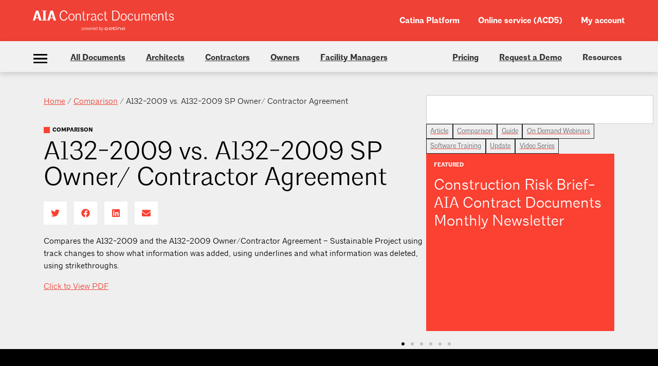

--- FILE ---
content_type: text/html; charset=UTF-8
request_url: https://learn.aiacontracts.com/articles/64106-a132-2009-vs-a132-2009-sp-owner-contractor-agreement/
body_size: 22607
content:

<!doctype html>
<html lang="en-US">
<head>
	<meta charset="UTF-8">
		<meta name="viewport" content="width=device-width, initial-scale=1">
	<link rel="profile" href="http://gmpg.org/xfn/11">
	<link rel="icon" href="/wp-content/uploads/2021/03/logo-aia_svg-7983dd84532e12393cfc06c71892c485-svg.png" sizes="32x32" />
<link rel="icon" href="/wp-content/uploads/2021/03/logo-aia_svg-7983dd84532e12393cfc06c71892c485-svg.png" sizes="192x192" />
<link rel="apple-touch-icon" href="/wp-content/uploads/2021/03/logo-aia_svg-7983dd84532e12393cfc06c71892c485-svg.png" />
<meta name="msapplication-TileImage" content="/wp-content/uploads/2021/03/logo-aia_svg-7983dd84532e12393cfc06c71892c485-svg.png" />
		<title>
	A132-2009 vs. A132-2009 SP Owner/ Contractor Agreement</title>
		<meta name='robots' content='index, follow, max-image-preview:large, max-snippet:-1, max-video-preview:-1' />
	<style>img:is([sizes="auto" i], [sizes^="auto," i]) { contain-intrinsic-size: 3000px 1500px }</style>
	
	<!-- This site is optimized with the Yoast SEO Premium plugin v26.7 (Yoast SEO v26.7) - https://yoast.com/wordpress/plugins/seo/ -->
	<title>A132-2009 vs. A132-2009 SP Owner/ Contractor Agreement - Learn - ACD Operations</title>
	<link rel="canonical" href="https://learn.aiacontracts.com/articles/64106-a132-2009-vs-a132-2009-sp-owner-contractor-agreement/" />
	<meta property="og:locale" content="en_US" />
	<meta property="og:type" content="article" />
	<meta property="og:title" content="A132-2009 vs. A132-2009 SP Owner/ Contractor Agreement" />
	<meta property="og:description" content="Compares the A132-2009 and the A132-2009 Owner/Contractor Agreement &#8211; Sustainable Project using track changes to show what information was added, using underlines and what information was deleted, using strikethroughs. Click to View PDF" />
	<meta property="og:url" content="https://learn.aiacontracts.com/articles/64106-a132-2009-vs-a132-2009-sp-owner-contractor-agreement/" />
	<meta property="og:site_name" content="Learn - ACD Operations" />
	<meta property="article:publisher" content="https://www.facebook.com/aiacontractdocs" />
	<meta property="article:published_time" content="2020-12-07T17:04:28+00:00" />
	<meta name="author" content="aiacontracts.admin" />
	<meta name="twitter:card" content="summary_large_image" />
	<meta name="twitter:creator" content="@aiacontractdocs" />
	<meta name="twitter:site" content="@aiacontractdocs" />
	<meta name="twitter:label1" content="Written by" />
	<meta name="twitter:data1" content="aiacontracts.admin" />
	<meta name="twitter:label2" content="Est. reading time" />
	<meta name="twitter:data2" content="1 minute" />
	<script type="application/ld+json" class="yoast-schema-graph">{"@context":"https://schema.org","@graph":[{"@type":"Article","@id":"https://learn.aiacontracts.com/articles/64106-a132-2009-vs-a132-2009-sp-owner-contractor-agreement/#article","isPartOf":{"@id":"https://learn.aiacontracts.com/articles/64106-a132-2009-vs-a132-2009-sp-owner-contractor-agreement/"},"author":{"name":"aiacontracts.admin","@id":"https://learn.aiacontracts.com/#/schema/person/f4665f585933c9e27e37252750215b13"},"headline":"A132-2009 vs. A132-2009 SP Owner/ Contractor Agreement","datePublished":"2020-12-07T17:04:28+00:00","mainEntityOfPage":{"@id":"https://learn.aiacontracts.com/articles/64106-a132-2009-vs-a132-2009-sp-owner-contractor-agreement/"},"wordCount":45,"commentCount":0,"publisher":{"@id":"https://learn.aiacontracts.com/#organization"},"articleSection":["Comparison"],"inLanguage":"en-US","potentialAction":[{"@type":"CommentAction","name":"Comment","target":["https://learn.aiacontracts.com/articles/64106-a132-2009-vs-a132-2009-sp-owner-contractor-agreement/#respond"]}]},{"@type":"WebPage","@id":"https://learn.aiacontracts.com/articles/64106-a132-2009-vs-a132-2009-sp-owner-contractor-agreement/","url":"https://learn.aiacontracts.com/articles/64106-a132-2009-vs-a132-2009-sp-owner-contractor-agreement/","name":"A132-2009 vs. A132-2009 SP Owner/ Contractor Agreement - Learn - ACD Operations","isPartOf":{"@id":"https://learn.aiacontracts.com/#website"},"datePublished":"2020-12-07T17:04:28+00:00","breadcrumb":{"@id":"https://learn.aiacontracts.com/articles/64106-a132-2009-vs-a132-2009-sp-owner-contractor-agreement/#breadcrumb"},"inLanguage":"en-US","potentialAction":[{"@type":"ReadAction","target":["https://learn.aiacontracts.com/articles/64106-a132-2009-vs-a132-2009-sp-owner-contractor-agreement/"]}]},{"@type":"BreadcrumbList","@id":"https://learn.aiacontracts.com/articles/64106-a132-2009-vs-a132-2009-sp-owner-contractor-agreement/#breadcrumb","itemListElement":[{"@type":"ListItem","position":1,"name":"Home","item":"https://learn.aiacontracts.com/"},{"@type":"ListItem","position":2,"name":"Comparison","item":"https://learn.aiacontracts.com/articles/category/comparison/"},{"@type":"ListItem","position":3,"name":"A132-2009 vs. A132-2009 SP Owner/ Contractor Agreement"}]},{"@type":"WebSite","@id":"https://learn.aiacontracts.com/#website","url":"https://learn.aiacontracts.com/","name":"Learn - ACD Operations","description":"","publisher":{"@id":"https://learn.aiacontracts.com/#organization"},"potentialAction":[{"@type":"SearchAction","target":{"@type":"EntryPoint","urlTemplate":"https://learn.aiacontracts.com/?s={search_term_string}"},"query-input":{"@type":"PropertyValueSpecification","valueRequired":true,"valueName":"search_term_string"}}],"inLanguage":"en-US"},{"@type":"Organization","@id":"https://learn.aiacontracts.com/#organization","name":"AIA Contract Documents","url":"https://learn.aiacontracts.com/","logo":{"@type":"ImageObject","inLanguage":"en-US","@id":"https://learn.aiacontracts.com/#/schema/logo/image/","url":"https://learn.aiacontracts.com/wp-content/uploads/2022/07/mobile-contract-docs-logo-header-85eba170060b39778fd1f144ae35e1cd.png","contentUrl":"https://learn.aiacontracts.com/wp-content/uploads/2022/07/mobile-contract-docs-logo-header-85eba170060b39778fd1f144ae35e1cd.png","width":2048,"height":159,"caption":"AIA Contract Documents"},"image":{"@id":"https://learn.aiacontracts.com/#/schema/logo/image/"},"sameAs":["https://www.facebook.com/aiacontractdocs","https://x.com/aiacontractdocs","https://www.linkedin.com/company/aia-contract-documents/"]},{"@type":"Person","@id":"https://learn.aiacontracts.com/#/schema/person/f4665f585933c9e27e37252750215b13","name":"aiacontracts.admin","image":{"@type":"ImageObject","inLanguage":"en-US","@id":"https://learn.aiacontracts.com/#/schema/person/image/","url":"https://secure.gravatar.com/avatar/8423f9e4c82e7e7fadfeae15e1f6ba6bbabf99e536587dc6bef432e913b3ef51?s=96&d=mm&r=g","contentUrl":"https://secure.gravatar.com/avatar/8423f9e4c82e7e7fadfeae15e1f6ba6bbabf99e536587dc6bef432e913b3ef51?s=96&d=mm&r=g","caption":"aiacontracts.admin"},"sameAs":["https://uat-learn.catina.dev"]}]}</script>
	<!-- / Yoast SEO Premium plugin. -->


<link rel='dns-prefetch' href='//www.googletagmanager.com' />
<link rel="alternate" type="application/rss+xml" title="Learn - ACD Operations &raquo; Feed" href="https://learn.aiacontracts.com/feed/" />
<link rel="alternate" type="application/rss+xml" title="Learn - ACD Operations &raquo; Comments Feed" href="https://learn.aiacontracts.com/comments/feed/" />
<link rel="alternate" type="application/rss+xml" title="Learn - ACD Operations &raquo; A132-2009 vs. A132-2009 SP Owner/ Contractor Agreement Comments Feed" href="https://learn.aiacontracts.com/articles/64106-a132-2009-vs-a132-2009-sp-owner-contractor-agreement/feed/" />
<script type="text/javascript">
/* <![CDATA[ */
window._wpemojiSettings = {"baseUrl":"https:\/\/s.w.org\/images\/core\/emoji\/16.0.1\/72x72\/","ext":".png","svgUrl":"https:\/\/s.w.org\/images\/core\/emoji\/16.0.1\/svg\/","svgExt":".svg","source":{"concatemoji":"https:\/\/learn.aiacontracts.com\/wp-includes\/js\/wp-emoji-release.min.js?ver=6.8.3"}};
/*! This file is auto-generated */
!function(s,n){var o,i,e;function c(e){try{var t={supportTests:e,timestamp:(new Date).valueOf()};sessionStorage.setItem(o,JSON.stringify(t))}catch(e){}}function p(e,t,n){e.clearRect(0,0,e.canvas.width,e.canvas.height),e.fillText(t,0,0);var t=new Uint32Array(e.getImageData(0,0,e.canvas.width,e.canvas.height).data),a=(e.clearRect(0,0,e.canvas.width,e.canvas.height),e.fillText(n,0,0),new Uint32Array(e.getImageData(0,0,e.canvas.width,e.canvas.height).data));return t.every(function(e,t){return e===a[t]})}function u(e,t){e.clearRect(0,0,e.canvas.width,e.canvas.height),e.fillText(t,0,0);for(var n=e.getImageData(16,16,1,1),a=0;a<n.data.length;a++)if(0!==n.data[a])return!1;return!0}function f(e,t,n,a){switch(t){case"flag":return n(e,"\ud83c\udff3\ufe0f\u200d\u26a7\ufe0f","\ud83c\udff3\ufe0f\u200b\u26a7\ufe0f")?!1:!n(e,"\ud83c\udde8\ud83c\uddf6","\ud83c\udde8\u200b\ud83c\uddf6")&&!n(e,"\ud83c\udff4\udb40\udc67\udb40\udc62\udb40\udc65\udb40\udc6e\udb40\udc67\udb40\udc7f","\ud83c\udff4\u200b\udb40\udc67\u200b\udb40\udc62\u200b\udb40\udc65\u200b\udb40\udc6e\u200b\udb40\udc67\u200b\udb40\udc7f");case"emoji":return!a(e,"\ud83e\udedf")}return!1}function g(e,t,n,a){var r="undefined"!=typeof WorkerGlobalScope&&self instanceof WorkerGlobalScope?new OffscreenCanvas(300,150):s.createElement("canvas"),o=r.getContext("2d",{willReadFrequently:!0}),i=(o.textBaseline="top",o.font="600 32px Arial",{});return e.forEach(function(e){i[e]=t(o,e,n,a)}),i}function t(e){var t=s.createElement("script");t.src=e,t.defer=!0,s.head.appendChild(t)}"undefined"!=typeof Promise&&(o="wpEmojiSettingsSupports",i=["flag","emoji"],n.supports={everything:!0,everythingExceptFlag:!0},e=new Promise(function(e){s.addEventListener("DOMContentLoaded",e,{once:!0})}),new Promise(function(t){var n=function(){try{var e=JSON.parse(sessionStorage.getItem(o));if("object"==typeof e&&"number"==typeof e.timestamp&&(new Date).valueOf()<e.timestamp+604800&&"object"==typeof e.supportTests)return e.supportTests}catch(e){}return null}();if(!n){if("undefined"!=typeof Worker&&"undefined"!=typeof OffscreenCanvas&&"undefined"!=typeof URL&&URL.createObjectURL&&"undefined"!=typeof Blob)try{var e="postMessage("+g.toString()+"("+[JSON.stringify(i),f.toString(),p.toString(),u.toString()].join(",")+"));",a=new Blob([e],{type:"text/javascript"}),r=new Worker(URL.createObjectURL(a),{name:"wpTestEmojiSupports"});return void(r.onmessage=function(e){c(n=e.data),r.terminate(),t(n)})}catch(e){}c(n=g(i,f,p,u))}t(n)}).then(function(e){for(var t in e)n.supports[t]=e[t],n.supports.everything=n.supports.everything&&n.supports[t],"flag"!==t&&(n.supports.everythingExceptFlag=n.supports.everythingExceptFlag&&n.supports[t]);n.supports.everythingExceptFlag=n.supports.everythingExceptFlag&&!n.supports.flag,n.DOMReady=!1,n.readyCallback=function(){n.DOMReady=!0}}).then(function(){return e}).then(function(){var e;n.supports.everything||(n.readyCallback(),(e=n.source||{}).concatemoji?t(e.concatemoji):e.wpemoji&&e.twemoji&&(t(e.twemoji),t(e.wpemoji)))}))}((window,document),window._wpemojiSettings);
/* ]]> */
</script>
<style id='wp-emoji-styles-inline-css' type='text/css'>

	img.wp-smiley, img.emoji {
		display: inline !important;
		border: none !important;
		box-shadow: none !important;
		height: 1em !important;
		width: 1em !important;
		margin: 0 0.07em !important;
		vertical-align: -0.1em !important;
		background: none !important;
		padding: 0 !important;
	}
</style>
<link rel='stylesheet' id='wp-block-library-css' href='https://learn.aiacontracts.com/wp-includes/css/dist/block-library/style.min.css?ver=6.8.3' type='text/css' media='all' />
<style id='classic-theme-styles-inline-css' type='text/css'>
/*! This file is auto-generated */
.wp-block-button__link{color:#fff;background-color:#32373c;border-radius:9999px;box-shadow:none;text-decoration:none;padding:calc(.667em + 2px) calc(1.333em + 2px);font-size:1.125em}.wp-block-file__button{background:#32373c;color:#fff;text-decoration:none}
</style>
<style id='global-styles-inline-css' type='text/css'>
:root{--wp--preset--aspect-ratio--square: 1;--wp--preset--aspect-ratio--4-3: 4/3;--wp--preset--aspect-ratio--3-4: 3/4;--wp--preset--aspect-ratio--3-2: 3/2;--wp--preset--aspect-ratio--2-3: 2/3;--wp--preset--aspect-ratio--16-9: 16/9;--wp--preset--aspect-ratio--9-16: 9/16;--wp--preset--color--black: #000000;--wp--preset--color--cyan-bluish-gray: #abb8c3;--wp--preset--color--white: #ffffff;--wp--preset--color--pale-pink: #f78da7;--wp--preset--color--vivid-red: #cf2e2e;--wp--preset--color--luminous-vivid-orange: #ff6900;--wp--preset--color--luminous-vivid-amber: #fcb900;--wp--preset--color--light-green-cyan: #7bdcb5;--wp--preset--color--vivid-green-cyan: #00d084;--wp--preset--color--pale-cyan-blue: #8ed1fc;--wp--preset--color--vivid-cyan-blue: #0693e3;--wp--preset--color--vivid-purple: #9b51e0;--wp--preset--gradient--vivid-cyan-blue-to-vivid-purple: linear-gradient(135deg,rgba(6,147,227,1) 0%,rgb(155,81,224) 100%);--wp--preset--gradient--light-green-cyan-to-vivid-green-cyan: linear-gradient(135deg,rgb(122,220,180) 0%,rgb(0,208,130) 100%);--wp--preset--gradient--luminous-vivid-amber-to-luminous-vivid-orange: linear-gradient(135deg,rgba(252,185,0,1) 0%,rgba(255,105,0,1) 100%);--wp--preset--gradient--luminous-vivid-orange-to-vivid-red: linear-gradient(135deg,rgba(255,105,0,1) 0%,rgb(207,46,46) 100%);--wp--preset--gradient--very-light-gray-to-cyan-bluish-gray: linear-gradient(135deg,rgb(238,238,238) 0%,rgb(169,184,195) 100%);--wp--preset--gradient--cool-to-warm-spectrum: linear-gradient(135deg,rgb(74,234,220) 0%,rgb(151,120,209) 20%,rgb(207,42,186) 40%,rgb(238,44,130) 60%,rgb(251,105,98) 80%,rgb(254,248,76) 100%);--wp--preset--gradient--blush-light-purple: linear-gradient(135deg,rgb(255,206,236) 0%,rgb(152,150,240) 100%);--wp--preset--gradient--blush-bordeaux: linear-gradient(135deg,rgb(254,205,165) 0%,rgb(254,45,45) 50%,rgb(107,0,62) 100%);--wp--preset--gradient--luminous-dusk: linear-gradient(135deg,rgb(255,203,112) 0%,rgb(199,81,192) 50%,rgb(65,88,208) 100%);--wp--preset--gradient--pale-ocean: linear-gradient(135deg,rgb(255,245,203) 0%,rgb(182,227,212) 50%,rgb(51,167,181) 100%);--wp--preset--gradient--electric-grass: linear-gradient(135deg,rgb(202,248,128) 0%,rgb(113,206,126) 100%);--wp--preset--gradient--midnight: linear-gradient(135deg,rgb(2,3,129) 0%,rgb(40,116,252) 100%);--wp--preset--font-size--small: 13px;--wp--preset--font-size--medium: 20px;--wp--preset--font-size--large: 36px;--wp--preset--font-size--x-large: 42px;--wp--preset--spacing--20: 0.44rem;--wp--preset--spacing--30: 0.67rem;--wp--preset--spacing--40: 1rem;--wp--preset--spacing--50: 1.5rem;--wp--preset--spacing--60: 2.25rem;--wp--preset--spacing--70: 3.38rem;--wp--preset--spacing--80: 5.06rem;--wp--preset--shadow--natural: 6px 6px 9px rgba(0, 0, 0, 0.2);--wp--preset--shadow--deep: 12px 12px 50px rgba(0, 0, 0, 0.4);--wp--preset--shadow--sharp: 6px 6px 0px rgba(0, 0, 0, 0.2);--wp--preset--shadow--outlined: 6px 6px 0px -3px rgba(255, 255, 255, 1), 6px 6px rgba(0, 0, 0, 1);--wp--preset--shadow--crisp: 6px 6px 0px rgba(0, 0, 0, 1);}:where(.is-layout-flex){gap: 0.5em;}:where(.is-layout-grid){gap: 0.5em;}body .is-layout-flex{display: flex;}.is-layout-flex{flex-wrap: wrap;align-items: center;}.is-layout-flex > :is(*, div){margin: 0;}body .is-layout-grid{display: grid;}.is-layout-grid > :is(*, div){margin: 0;}:where(.wp-block-columns.is-layout-flex){gap: 2em;}:where(.wp-block-columns.is-layout-grid){gap: 2em;}:where(.wp-block-post-template.is-layout-flex){gap: 1.25em;}:where(.wp-block-post-template.is-layout-grid){gap: 1.25em;}.has-black-color{color: var(--wp--preset--color--black) !important;}.has-cyan-bluish-gray-color{color: var(--wp--preset--color--cyan-bluish-gray) !important;}.has-white-color{color: var(--wp--preset--color--white) !important;}.has-pale-pink-color{color: var(--wp--preset--color--pale-pink) !important;}.has-vivid-red-color{color: var(--wp--preset--color--vivid-red) !important;}.has-luminous-vivid-orange-color{color: var(--wp--preset--color--luminous-vivid-orange) !important;}.has-luminous-vivid-amber-color{color: var(--wp--preset--color--luminous-vivid-amber) !important;}.has-light-green-cyan-color{color: var(--wp--preset--color--light-green-cyan) !important;}.has-vivid-green-cyan-color{color: var(--wp--preset--color--vivid-green-cyan) !important;}.has-pale-cyan-blue-color{color: var(--wp--preset--color--pale-cyan-blue) !important;}.has-vivid-cyan-blue-color{color: var(--wp--preset--color--vivid-cyan-blue) !important;}.has-vivid-purple-color{color: var(--wp--preset--color--vivid-purple) !important;}.has-black-background-color{background-color: var(--wp--preset--color--black) !important;}.has-cyan-bluish-gray-background-color{background-color: var(--wp--preset--color--cyan-bluish-gray) !important;}.has-white-background-color{background-color: var(--wp--preset--color--white) !important;}.has-pale-pink-background-color{background-color: var(--wp--preset--color--pale-pink) !important;}.has-vivid-red-background-color{background-color: var(--wp--preset--color--vivid-red) !important;}.has-luminous-vivid-orange-background-color{background-color: var(--wp--preset--color--luminous-vivid-orange) !important;}.has-luminous-vivid-amber-background-color{background-color: var(--wp--preset--color--luminous-vivid-amber) !important;}.has-light-green-cyan-background-color{background-color: var(--wp--preset--color--light-green-cyan) !important;}.has-vivid-green-cyan-background-color{background-color: var(--wp--preset--color--vivid-green-cyan) !important;}.has-pale-cyan-blue-background-color{background-color: var(--wp--preset--color--pale-cyan-blue) !important;}.has-vivid-cyan-blue-background-color{background-color: var(--wp--preset--color--vivid-cyan-blue) !important;}.has-vivid-purple-background-color{background-color: var(--wp--preset--color--vivid-purple) !important;}.has-black-border-color{border-color: var(--wp--preset--color--black) !important;}.has-cyan-bluish-gray-border-color{border-color: var(--wp--preset--color--cyan-bluish-gray) !important;}.has-white-border-color{border-color: var(--wp--preset--color--white) !important;}.has-pale-pink-border-color{border-color: var(--wp--preset--color--pale-pink) !important;}.has-vivid-red-border-color{border-color: var(--wp--preset--color--vivid-red) !important;}.has-luminous-vivid-orange-border-color{border-color: var(--wp--preset--color--luminous-vivid-orange) !important;}.has-luminous-vivid-amber-border-color{border-color: var(--wp--preset--color--luminous-vivid-amber) !important;}.has-light-green-cyan-border-color{border-color: var(--wp--preset--color--light-green-cyan) !important;}.has-vivid-green-cyan-border-color{border-color: var(--wp--preset--color--vivid-green-cyan) !important;}.has-pale-cyan-blue-border-color{border-color: var(--wp--preset--color--pale-cyan-blue) !important;}.has-vivid-cyan-blue-border-color{border-color: var(--wp--preset--color--vivid-cyan-blue) !important;}.has-vivid-purple-border-color{border-color: var(--wp--preset--color--vivid-purple) !important;}.has-vivid-cyan-blue-to-vivid-purple-gradient-background{background: var(--wp--preset--gradient--vivid-cyan-blue-to-vivid-purple) !important;}.has-light-green-cyan-to-vivid-green-cyan-gradient-background{background: var(--wp--preset--gradient--light-green-cyan-to-vivid-green-cyan) !important;}.has-luminous-vivid-amber-to-luminous-vivid-orange-gradient-background{background: var(--wp--preset--gradient--luminous-vivid-amber-to-luminous-vivid-orange) !important;}.has-luminous-vivid-orange-to-vivid-red-gradient-background{background: var(--wp--preset--gradient--luminous-vivid-orange-to-vivid-red) !important;}.has-very-light-gray-to-cyan-bluish-gray-gradient-background{background: var(--wp--preset--gradient--very-light-gray-to-cyan-bluish-gray) !important;}.has-cool-to-warm-spectrum-gradient-background{background: var(--wp--preset--gradient--cool-to-warm-spectrum) !important;}.has-blush-light-purple-gradient-background{background: var(--wp--preset--gradient--blush-light-purple) !important;}.has-blush-bordeaux-gradient-background{background: var(--wp--preset--gradient--blush-bordeaux) !important;}.has-luminous-dusk-gradient-background{background: var(--wp--preset--gradient--luminous-dusk) !important;}.has-pale-ocean-gradient-background{background: var(--wp--preset--gradient--pale-ocean) !important;}.has-electric-grass-gradient-background{background: var(--wp--preset--gradient--electric-grass) !important;}.has-midnight-gradient-background{background: var(--wp--preset--gradient--midnight) !important;}.has-small-font-size{font-size: var(--wp--preset--font-size--small) !important;}.has-medium-font-size{font-size: var(--wp--preset--font-size--medium) !important;}.has-large-font-size{font-size: var(--wp--preset--font-size--large) !important;}.has-x-large-font-size{font-size: var(--wp--preset--font-size--x-large) !important;}
:where(.wp-block-post-template.is-layout-flex){gap: 1.25em;}:where(.wp-block-post-template.is-layout-grid){gap: 1.25em;}
:where(.wp-block-columns.is-layout-flex){gap: 2em;}:where(.wp-block-columns.is-layout-grid){gap: 2em;}
:root :where(.wp-block-pullquote){font-size: 1.5em;line-height: 1.6;}
</style>
<link rel='stylesheet' id='hello-elementor-css' href='https://learn.aiacontracts.com/wp-content/themes/hello-elementor/style.min.css?ver=2.3.1' type='text/css' media='all' />
<link rel='stylesheet' id='hello-elementor-theme-style-css' href='https://learn.aiacontracts.com/wp-content/themes/hello-elementor/theme.min.css?ver=2.3.1' type='text/css' media='all' />
<link rel='stylesheet' id='elementor-frontend-css' href='https://learn.aiacontracts.com/wp-content/plugins/elementor/assets/css/frontend.min.css?ver=3.34.1' type='text/css' media='all' />
<link rel='stylesheet' id='widget-post-info-css' href='https://learn.aiacontracts.com/wp-content/plugins/elementor-pro/assets/css/widget-post-info.min.css?ver=3.34.0' type='text/css' media='all' />
<link rel='stylesheet' id='widget-icon-list-css' href='https://learn.aiacontracts.com/wp-content/plugins/elementor/assets/css/widget-icon-list.min.css?ver=3.34.1' type='text/css' media='all' />
<link rel='stylesheet' id='widget-heading-css' href='https://learn.aiacontracts.com/wp-content/plugins/elementor/assets/css/widget-heading.min.css?ver=3.34.1' type='text/css' media='all' />
<link rel='stylesheet' id='widget-share-buttons-css' href='https://learn.aiacontracts.com/wp-content/plugins/elementor-pro/assets/css/widget-share-buttons.min.css?ver=3.34.0' type='text/css' media='all' />
<link rel='stylesheet' id='e-apple-webkit-css' href='https://learn.aiacontracts.com/wp-content/plugins/elementor/assets/css/conditionals/apple-webkit.min.css?ver=3.34.1' type='text/css' media='all' />
<link rel='stylesheet' id='widget-image-css' href='https://learn.aiacontracts.com/wp-content/plugins/elementor/assets/css/widget-image.min.css?ver=3.34.1' type='text/css' media='all' />
<link rel='stylesheet' id='widget-search-css' href='https://learn.aiacontracts.com/wp-content/plugins/elementor-pro/assets/css/widget-search.min.css?ver=3.34.0' type='text/css' media='all' />
<link rel='stylesheet' id='swiper-css' href='https://learn.aiacontracts.com/wp-content/plugins/elementor/assets/lib/swiper/v8/css/swiper.min.css?ver=8.4.5' type='text/css' media='all' />
<link rel='stylesheet' id='e-swiper-css' href='https://learn.aiacontracts.com/wp-content/plugins/elementor/assets/css/conditionals/e-swiper.min.css?ver=3.34.1' type='text/css' media='all' />
<link rel='stylesheet' id='widget-loop-common-css' href='https://learn.aiacontracts.com/wp-content/plugins/elementor-pro/assets/css/widget-loop-common.min.css?ver=3.34.0' type='text/css' media='all' />
<link rel='stylesheet' id='widget-loop-carousel-css' href='https://learn.aiacontracts.com/wp-content/plugins/elementor-pro/assets/css/widget-loop-carousel.min.css?ver=3.34.0' type='text/css' media='all' />
<link rel='stylesheet' id='widget-nested-accordion-css' href='https://learn.aiacontracts.com/wp-content/plugins/elementor/assets/css/widget-nested-accordion.min.css?ver=3.34.1' type='text/css' media='all' />
<link rel='stylesheet' id='elementor-post-5-css' href='https://learn.aiacontracts.com/wp-content/uploads/elementor/css/post-5.css?ver=1768460724' type='text/css' media='all' />
<link rel='stylesheet' id='elementor-post-14522-css' href='https://learn.aiacontracts.com/wp-content/uploads/elementor/css/post-14522.css?ver=1768460769' type='text/css' media='all' />
<link rel='stylesheet' id='eael-general-css' href='https://learn.aiacontracts.com/wp-content/plugins/essential-addons-for-elementor-lite/assets/front-end/css/view/general.min.css?ver=6.5.7' type='text/css' media='all' />
<script type="text/javascript" src="https://learn.aiacontracts.com/wp-includes/js/jquery/jquery.min.js?ver=3.7.1" id="jquery-core-js"></script>
<script type="text/javascript" src="https://learn.aiacontracts.com/wp-includes/js/jquery/jquery-migrate.min.js?ver=3.4.1" id="jquery-migrate-js"></script>
<link rel="https://api.w.org/" href="https://learn.aiacontracts.com/wp-json/" /><link rel="alternate" title="JSON" type="application/json" href="https://learn.aiacontracts.com/wp-json/wp/v2/posts/14321" /><link rel="EditURI" type="application/rsd+xml" title="RSD" href="https://learn.aiacontracts.com/xmlrpc.php?rsd" />
<link rel='shortlink' href='https://learn.aiacontracts.com/?p=14321' />
<link rel="alternate" title="oEmbed (JSON)" type="application/json+oembed" href="https://learn.aiacontracts.com/wp-json/oembed/1.0/embed?url=https%3A%2F%2Flearn.aiacontracts.com%2Farticles%2F64106-a132-2009-vs-a132-2009-sp-owner-contractor-agreement%2F" />
<link rel="alternate" title="oEmbed (XML)" type="text/xml+oembed" href="https://learn.aiacontracts.com/wp-json/oembed/1.0/embed?url=https%3A%2F%2Flearn.aiacontracts.com%2Farticles%2F64106-a132-2009-vs-a132-2009-sp-owner-contractor-agreement%2F&#038;format=xml" />
<meta name="generator" content="Site Kit by Google 1.170.0" /><meta name="generator" content="Elementor 3.34.1; features: e_font_icon_svg, additional_custom_breakpoints; settings: css_print_method-external, google_font-enabled, font_display-auto">
			<style>
				.e-con.e-parent:nth-of-type(n+4):not(.e-lazyloaded):not(.e-no-lazyload),
				.e-con.e-parent:nth-of-type(n+4):not(.e-lazyloaded):not(.e-no-lazyload) * {
					background-image: none !important;
				}
				@media screen and (max-height: 1024px) {
					.e-con.e-parent:nth-of-type(n+3):not(.e-lazyloaded):not(.e-no-lazyload),
					.e-con.e-parent:nth-of-type(n+3):not(.e-lazyloaded):not(.e-no-lazyload) * {
						background-image: none !important;
					}
				}
				@media screen and (max-height: 640px) {
					.e-con.e-parent:nth-of-type(n+2):not(.e-lazyloaded):not(.e-no-lazyload),
					.e-con.e-parent:nth-of-type(n+2):not(.e-lazyloaded):not(.e-no-lazyload) * {
						background-image: none !important;
					}
				}
			</style>
			<script nowprocket nitro-exclude type="text/javascript" id="sa-dynamic-optimization" data-uuid="66028708-20be-45d5-a9a8-b69d820eee4b" src="[data-uri]"></script><script src=https://cdn.optimizely.com/js/22737870109.js></script>
<!-- Google Tag Manager snippet added by Site Kit -->
<script type="text/javascript">
/* <![CDATA[ */

			( function( w, d, s, l, i ) {
				w[l] = w[l] || [];
				w[l].push( {'gtm.start': new Date().getTime(), event: 'gtm.js'} );
				var f = d.getElementsByTagName( s )[0],
					j = d.createElement( s ), dl = l != 'dataLayer' ? '&l=' + l : '';
				j.async = true;
				j.src = 'https://www.googletagmanager.com/gtm.js?id=' + i + dl;
				f.parentNode.insertBefore( j, f );
			} )( window, document, 'script', 'dataLayer', 'GTM-MHM6GPP' );
			
/* ]]> */
</script>

<!-- End Google Tag Manager snippet added by Site Kit -->
		<style type="text/css" id="wp-custom-css">
			::-webkit-scrollbar {
    -webkit-appearance: none !important;
}

::-webkit-scrollbar {
  width: 6px !important;
}

img[src="https://rdcdn.com/rt?aid=26754&e=1&img=1"] {
    display: none;
}
  
/* Track */
::-webkit-scrollbar-track {
    background: #f1f1f1 !important; 
    box-shadow: inset 0 0 5px grey !important; 
    border-radius: 5px !important;  
}

/* Handle */
::-webkit-scrollbar-thumb {
    background: #888 !important;
    border-radius: 5px !important;  
}  

::-webkit-scrollbar-thumb:window-inactive {
	background: #888; 
}

@font-family {
		font-family: "architype", arial;
}		</style>
				<link rel="stylesheet" href="https://maxcdn.bootstrapcdn.com/bootstrap/4.5.2/css/bootstrap.min.css">
	<script src="https://ajax.googleapis.com/ajax/libs/jquery/3.5.1/jquery.min.js"></script>
	<script src="https://cdnjs.cloudflare.com/ajax/libs/popper.js/1.16.0/umd/popper.min.js"></script>
	<script src="https://maxcdn.bootstrapcdn.com/bootstrap/4.5.2/js/bootstrap.min.js"></script>
	<link rel="stylesheet" href="https://owlcarousel2.github.io/OwlCarousel2/assets/owlcarousel/assets/owl.theme.default.min.css">
    <link rel="stylesheet" href="https://owlcarousel2.github.io/OwlCarousel2/assets/owlcarousel/assets/owl.carousel.min.css">
    <script src="https://owlcarousel2.github.io/OwlCarousel2/assets/vendors/jquery.min.js"></script>
    <script src="https://owlcarousel2.github.io/OwlCarousel2/assets/owlcarousel/owl.carousel.js"></script>
    <link rel="stylesheet" href="https://stackpath.bootstrapcdn.com/font-awesome/4.7.0/css/font-awesome.min.css" integrity="sha384-wvfXpqpZZVQGK6TAh5PVlGOfQNHSoD2xbE+QkPxCAFlNEevoEH3Sl0sibVcOQVnN" crossorigin="anonymous">
	<link rel="stylesheet" href="https://learn.aiacontracts.com/wp-content/themes/hello-elementor/assets/css/style.css" type="text/css" media="screen" />
	<meta name="facebook-domain-verification" content="rj6x6w7q3gf9u5slsm84qw0urc2zcv" />
	</head>
<body class="wp-singular post-template-default single single-post postid-14321 single-format-standard wp-custom-logo wp-theme-hello-elementor elementor-default elementor-kit-5 elementor-page-14522">

		<!-- Google Tag Manager (noscript) snippet added by Site Kit -->
		<noscript>
			<iframe src="https://www.googletagmanager.com/ns.html?id=GTM-MHM6GPP" height="0" width="0" style="display:none;visibility:hidden"></iframe>
		</noscript>
		<!-- End Google Tag Manager (noscript) snippet added by Site Kit -->
		<header class="site-header" role="banner">
	<div class="header">
		<div class="top_header">
			<div class="container">
				<div class="top_header_sub">
					<div class="brand_logo">
						<a href="https://learn.aiacontracts.com/" title="Home" rel="home">
							<img src="/wp-content/uploads/2022/10/new-header-logo.png" alt="AIA Contract Document">
						</a>
						<!-- <div class="header_search">
							<div class="hero_input_section">
								<input type="text" name="serach" class="serach_learn" id="x" placeholder="Search documents">
								<div class="right_icon">
									<img src="https://learn.aiacontracts.com/wp-content/uploads/2022/02/Vectorseach_icon.png">
								</div>
							</div>
						</div>  -->
					</div>
					<div class="right_menu">
						<div class="header_top_menu"><ul id="menu-header-top-menu" class="menu"><li id="menu-item-14737" class="menu-item menu-item-type-custom menu-item-object-custom menu-item-14737"><a href="https://catina.aiacontracts.com/">Catina Platform</a></li>
<li id="menu-item-7251" class="menu-item menu-item-type-custom menu-item-object-custom menu-item-7251"><a target="_blank" href="https://contractdocs.aia.org/Login">Online service (ACD5)</a></li>
<li id="menu-item-8513" class="menu-item menu-item-type-custom menu-item-object-custom menu-item-8513"><a href="https://aiacontracts.com/account">My account</a></li>
</ul></div><!-- 						<ul>
							<li> <a href="#"> 
								<span class="menu_icon">
									<img src="https://zdassets.aiacontracts.org/ctrzdweb02/ecomassets/images/user-logout-icon.svg"> 
								</span>
								Sign in/ Sign up
							</a> </li>
							<li> <a href="#">
								<span class="menu_icon">
									<img src="https://zdassets.aiacontracts.org/ctrzdweb02/ecomassets/images/empty-cart-icon.svg"> 
								</span>
								$0.00
							</a> </li>
						</ul> -->
						<div class="mobile_menu">
							<span onclick="openNav()">&#9776;</span>
						</div>
						<div id="mySidenav" class="sidenav">
						  <a href="javascript:void(0)" class="closebtn" onclick="closeNav()">&times;</a>
						  							<nav class="site-navigation" role="navigation">
								<div class="menu-mobile-menu-container"><ul id="menu-mobile-menu" class="menu"><li id="menu-item-8519" class="menu-item menu-item-type-custom menu-item-object-custom menu-item-8519"><a href="https://aiacontracts.com/documents">All Documents</a></li>
<li id="menu-item-8520" class="menu-item menu-item-type-custom menu-item-object-custom menu-item-8520"><a href="https://aiacontracts.com/documents?productRole=architect%20">Architects</a></li>
<li id="menu-item-14749" class="menu-item menu-item-type-custom menu-item-object-custom menu-item-14749"><a href="https://aiacontracts.com/documents?productRole=construction-manager-as-constructor">Construction Manager</a></li>
<li id="menu-item-8523" class="menu-item menu-item-type-custom menu-item-object-custom menu-item-8523"><a href="https://aiacontracts.com/documents?productRole=consultant%20">Consultants</a></li>
<li id="menu-item-8521" class="menu-item menu-item-type-custom menu-item-object-custom menu-item-8521"><a href="https://aiacontracts.com/documents?productRole=general-contractor">Contractors</a></li>
<li id="menu-item-8522" class="menu-item menu-item-type-custom menu-item-object-custom menu-item-8522"><a href="https://aiacontracts.com/documents?productRole=owner">Owners</a></li>
<li id="menu-item-14750" class="menu-item menu-item-type-custom menu-item-object-custom menu-item-14750"><a href="https://aiacontracts.com/documents?productRole=sub-contractor">Subcontractors</a></li>
<li id="menu-item-8525" class="menu-item menu-item-type-custom menu-item-object-custom menu-item-8525"><a href="https://lp.aiacontracts.com/catina-platform-demo">Request a Demo</a></li>
<li id="menu-item-14735" class="menu-item menu-item-type-custom menu-item-object-custom menu-item-home menu-item-14735"><a href="https://learn.aiacontracts.com/">Learn</a></li>
<li id="menu-item-8526" class="menu-item menu-item-type-custom menu-item-object-custom menu-item-8526"><a href="https://help.aiacontracts.com/hc/en-us">Help</a></li>
<li id="menu-item-8524" class="menu-item menu-item-type-custom menu-item-object-custom menu-item-8524"><a href="https://contractdocs.aia.org/Login">ACD5 Login</a></li>
<li id="menu-item-14736" class="menu-item menu-item-type-custom menu-item-object-custom menu-item-14736"><a href="https://catina.aiacontracts.com/">Catina Login</a></li>
</ul></div>							</nav>
						  						</div>
					</div>
				</div>
			</div>
		</div>
		<div class="menu_header">
			<div class="container">
									<nav class="site-navigation" role="navigation">
						<span class="desktop_menu_icon" onclick="opendesktopNav()"><img src="https://assets.aiacontracts.com/ecomm-assets-prod/menu-toggle.svg"/></span>
						<div class="menu-header_menu-container"><ul id="menu-header_menu" class="menu"><li id="menu-item-7252" class="menu-item menu-item-type-custom menu-item-object-custom menu-item-7252"><a href="https://aiacontracts.com/documents">All Documents</a></li>
<li id="menu-item-7254" class="menu-item menu-item-type-custom menu-item-object-custom menu-item-7254"><a href="https://aiacontracts.com/documents?productRole=architect">Architects</a></li>
<li id="menu-item-7255" class="menu-item menu-item-type-custom menu-item-object-custom menu-item-7255"><a href="https://aiacontracts.com/documents?productRole=general-contractor">Contractors</a></li>
<li id="menu-item-7256" class="menu-item menu-item-type-custom menu-item-object-custom menu-item-7256"><a href="https://aiacontracts.com/documents?productRole=owner">Owners</a></li>
<li id="menu-item-7257" class="menu-item menu-item-type-custom menu-item-object-custom menu-item-7257"><a href="https://aiacontracts.com/role/facility-manager">Facility Managers</a></li>
</ul></div>						<div class="menu-header-right-menu-container">
								<div data-elementor-type="container" data-elementor-id="11127" class="elementor elementor-11127" data-elementor-post-type="elementor_library">
				<div class="elementor-element elementor-element-7862134 e-flex e-con-boxed e-con e-parent" data-id="7862134" data-element_type="container">
					<div class="e-con-inner">
				<div class="elementor-element elementor-element-7114e41 e-fit_to_content e-n-menu-layout-horizontal e-n-menu-tablet elementor-widget elementor-widget-n-menu" data-id="7114e41" data-element_type="widget" data-settings="{&quot;menu_items&quot;:[{&quot;item_title&quot;:&quot;Pricing&quot;,&quot;_id&quot;:&quot;5552dd1&quot;,&quot;item_link&quot;:{&quot;url&quot;:&quot;https:\/\/aiacontracts.com\/&quot;,&quot;is_external&quot;:&quot;&quot;,&quot;nofollow&quot;:&quot;&quot;,&quot;custom_attributes&quot;:&quot;&quot;},&quot;item_dropdown_content&quot;:&quot;no&quot;,&quot;item_icon&quot;:{&quot;value&quot;:&quot;&quot;,&quot;library&quot;:&quot;&quot;},&quot;item_icon_active&quot;:null,&quot;element_id&quot;:&quot;&quot;},{&quot;item_title&quot;:&quot;Request a Demo&quot;,&quot;_id&quot;:&quot;bf30259&quot;,&quot;item_link&quot;:{&quot;url&quot;:&quot;https:\/\/lp.aiacontracts.com\/catina-platform-demo&quot;,&quot;is_external&quot;:&quot;&quot;,&quot;nofollow&quot;:&quot;&quot;,&quot;custom_attributes&quot;:&quot;&quot;},&quot;item_dropdown_content&quot;:&quot;no&quot;,&quot;item_icon&quot;:{&quot;value&quot;:&quot;&quot;,&quot;library&quot;:&quot;&quot;},&quot;item_icon_active&quot;:null,&quot;element_id&quot;:&quot;&quot;},{&quot;item_title&quot;:&quot;Resources&quot;,&quot;_id&quot;:&quot;c66e4a5&quot;,&quot;item_dropdown_content&quot;:&quot;yes&quot;,&quot;item_link&quot;:{&quot;url&quot;:&quot;&quot;,&quot;is_external&quot;:&quot;&quot;,&quot;nofollow&quot;:&quot;&quot;,&quot;custom_attributes&quot;:&quot;&quot;},&quot;item_icon&quot;:{&quot;value&quot;:&quot;&quot;,&quot;library&quot;:&quot;&quot;},&quot;item_icon_active&quot;:null,&quot;element_id&quot;:&quot;&quot;}],&quot;item_position_horizontal&quot;:&quot;end&quot;,&quot;content_width&quot;:&quot;fit_to_content&quot;,&quot;content_horizontal_position&quot;:&quot;right&quot;,&quot;item_layout&quot;:&quot;horizontal&quot;,&quot;open_on&quot;:&quot;hover&quot;,&quot;horizontal_scroll&quot;:&quot;disable&quot;,&quot;breakpoint_selector&quot;:&quot;tablet&quot;,&quot;menu_item_title_distance_from_content&quot;:{&quot;unit&quot;:&quot;px&quot;,&quot;size&quot;:0,&quot;sizes&quot;:[]},&quot;menu_item_title_distance_from_content_tablet&quot;:{&quot;unit&quot;:&quot;px&quot;,&quot;size&quot;:&quot;&quot;,&quot;sizes&quot;:[]},&quot;menu_item_title_distance_from_content_mobile&quot;:{&quot;unit&quot;:&quot;px&quot;,&quot;size&quot;:&quot;&quot;,&quot;sizes&quot;:[]}}" data-widget_type="mega-menu.default">
				<div class="elementor-widget-container">
							<nav class="e-n-menu" data-widget-number="118" aria-label="Menu">
					<button class="e-n-menu-toggle" id="menu-toggle-118" aria-haspopup="true" aria-expanded="false" aria-controls="menubar-118" aria-label="Menu Toggle">
			<span class="e-n-menu-toggle-icon e-open">
				<svg class="e-font-icon-svg e-eicon-menu-bar" viewBox="0 0 1000 1000" xmlns="http://www.w3.org/2000/svg"><path d="M104 333H896C929 333 958 304 958 271S929 208 896 208H104C71 208 42 237 42 271S71 333 104 333ZM104 583H896C929 583 958 554 958 521S929 458 896 458H104C71 458 42 487 42 521S71 583 104 583ZM104 833H896C929 833 958 804 958 771S929 708 896 708H104C71 708 42 737 42 771S71 833 104 833Z"></path></svg>			</span>
			<span class="e-n-menu-toggle-icon e-close">
				<svg class="e-font-icon-svg e-eicon-close" viewBox="0 0 1000 1000" xmlns="http://www.w3.org/2000/svg"><path d="M742 167L500 408 258 167C246 154 233 150 217 150 196 150 179 158 167 167 154 179 150 196 150 212 150 229 154 242 171 254L408 500 167 742C138 771 138 800 167 829 196 858 225 858 254 829L496 587 738 829C750 842 767 846 783 846 800 846 817 842 829 829 842 817 846 804 846 783 846 767 842 750 829 737L588 500 833 258C863 229 863 200 833 171 804 137 775 137 742 167Z"></path></svg>			</span>
		</button>
					<div class="e-n-menu-wrapper" id="menubar-118" aria-labelledby="menu-toggle-118">
				<ul class="e-n-menu-heading">
								<li class="e-n-menu-item">
				<div id="e-n-menu-title-1181" class="e-n-menu-title">
					<a class="e-n-menu-title-container e-focus e-link" href="https://aiacontracts.com/">												<span class="e-n-menu-title-text">
							Pricing						</span>
					</a>									</div>
							</li>
					<li class="e-n-menu-item">
				<div id="e-n-menu-title-1182" class="e-n-menu-title">
					<a class="e-n-menu-title-container e-focus e-link" href="https://lp.aiacontracts.com/catina-platform-demo">												<span class="e-n-menu-title-text">
							Request a Demo						</span>
					</a>									</div>
							</li>
					<li class="e-n-menu-item">
				<div id="e-n-menu-title-1183" class="e-n-menu-title">
					<div class="e-n-menu-title-container">												<span class="e-n-menu-title-text">
							Resources						</span>
					</div>											<button id="e-n-menu-dropdown-icon-1183" class="e-n-menu-dropdown-icon e-focus" data-tab-index="3" aria-haspopup="true" aria-expanded="false" aria-controls="e-n-menu-content-1183" >
							<span class="e-n-menu-dropdown-icon-opened">
																<span class="elementor-screen-only">Close Resources</span>
							</span>
							<span class="e-n-menu-dropdown-icon-closed">
																<span class="elementor-screen-only">Open Resources</span>
							</span>
						</button>
									</div>
									<div class="e-n-menu-content">
						<div id="e-n-menu-content-1183" data-tab-index="3" aria-labelledby="e-n-menu-dropdown-icon-1183" class="elementor-element elementor-element-218588c resNewSubMenu e-con-full e-flex e-con e-child" data-id="218588c" data-element_type="container">
		<div class="elementor-element elementor-element-577dbea e-con-full e-flex e-con e-child" data-id="577dbea" data-element_type="container">
		<div class="elementor-element elementor-element-44d2d63 e-con-full e-flex e-con e-child" data-id="44d2d63" data-element_type="container">
				<div class="elementor-element elementor-element-e17fc02 elementor-widget elementor-widget-heading" data-id="e17fc02" data-element_type="widget" data-widget_type="heading.default">
				<div class="elementor-widget-container">
					<h3 class="elementor-heading-title elementor-size-default">Why AIA Documents?</h3>				</div>
				</div>
				<div class="elementor-element elementor-element-48f27dd elementor-align-start elementor-icon-list--layout-traditional elementor-list-item-link-full_width elementor-widget elementor-widget-icon-list" data-id="48f27dd" data-element_type="widget" data-widget_type="icon-list.default">
				<div class="elementor-widget-container">
							<ul class="elementor-icon-list-items">
							<li class="elementor-icon-list-item">
											<a href="https://aiacontracts.com/about-us">

											<span class="elementor-icon-list-text">About us</span>
											</a>
									</li>
								<li class="elementor-icon-list-item">
											<a href="https://learn.aiacontracts.com/committee/">

											<span class="elementor-icon-list-text">Our team</span>
											</a>
									</li>
								<li class="elementor-icon-list-item">
											<a href="https://learn.aiacontracts.com/contract-doc-pages/21531-the-history-of-aia-contract-documents/">

											<span class="elementor-icon-list-text">Our history</span>
											</a>
									</li>
								<li class="elementor-icon-list-item">
											<a href="https://aiacontracts.com/partners">

											<span class="elementor-icon-list-text">Partnerships</span>
											</a>
									</li>
								<li class="elementor-icon-list-item">
											<a href="https://learn.aiacontracts.com/company-facts/">

											<span class="elementor-icon-list-text">Company Facts</span>
											</a>
									</li>
								<li class="elementor-icon-list-item">
											<a href="https://learn.aiacontracts.com/case-studies/">

											<span class="elementor-icon-list-text">Case Studies</span>
											</a>
									</li>
						</ul>
						</div>
				</div>
				</div>
		<div class="elementor-element elementor-element-4e26fe9 e-con-full e-flex e-con e-child" data-id="4e26fe9" data-element_type="container">
				<div class="elementor-element elementor-element-91e3365 elementor-widget elementor-widget-heading" data-id="91e3365" data-element_type="widget" data-widget_type="heading.default">
				<div class="elementor-widget-container">
					<h3 class="elementor-heading-title elementor-size-default">Education</h3>				</div>
				</div>
				<div class="elementor-element elementor-element-2efdc1e elementor-icon-list--layout-traditional elementor-list-item-link-full_width elementor-widget elementor-widget-icon-list" data-id="2efdc1e" data-element_type="widget" data-widget_type="icon-list.default">
				<div class="elementor-widget-container">
							<ul class="elementor-icon-list-items">
							<li class="elementor-icon-list-item">
											<a href="https://learn.aiacontracts.com/articles/category/article/">

											<span class="elementor-icon-list-text">Articles</span>
											</a>
									</li>
								<li class="elementor-icon-list-item">
											<a href="https://learn.aiacontracts.com/articles/category/live-webinars/">

											<span class="elementor-icon-list-text">Upcoming webinars</span>
											</a>
									</li>
								<li class="elementor-icon-list-item">
											<a href="https://learn.aiacontracts.com/articles/category/on-demand-webinars/">

											<span class="elementor-icon-list-text">On-demand webinars</span>
											</a>
									</li>
								<li class="elementor-icon-list-item">
											<a href="https://hubs.la/Q02NTjgD0">

											<span class="elementor-icon-list-text">E-newsletter</span>
											</a>
									</li>
								<li class="elementor-icon-list-item">
											<a href="https://help.aiacontracts.com/hc/en-us/articles/1500009275822-Contract-Relationship-Diagrams">

											<span class="elementor-icon-list-text">Contract relationships</span>
											</a>
									</li>
						</ul>
						</div>
				</div>
				</div>
		<div class="elementor-element elementor-element-5982c8c e-con-full e-flex e-con e-child" data-id="5982c8c" data-element_type="container">
				<div class="elementor-element elementor-element-a268243 elementor-widget elementor-widget-heading" data-id="a268243" data-element_type="widget" data-widget_type="heading.default">
				<div class="elementor-widget-container">
					<h3 class="elementor-heading-title elementor-size-default">Support</h3>				</div>
				</div>
				<div class="elementor-element elementor-element-f5b0281 elementor-icon-list--layout-traditional elementor-list-item-link-full_width elementor-widget elementor-widget-icon-list" data-id="f5b0281" data-element_type="widget" data-widget_type="icon-list.default">
				<div class="elementor-widget-container">
							<ul class="elementor-icon-list-items">
							<li class="elementor-icon-list-item">
											<a href="https://help.aiacontracts.com/hc/en-us">

											<span class="elementor-icon-list-text">Help center</span>
											</a>
									</li>
								<li class="elementor-icon-list-item">
											<a href="https://learn.aiacontracts.com/articles/category/software-training/">

											<span class="elementor-icon-list-text">Software training</span>
											</a>
									</li>
								<li class="elementor-icon-list-item">
											<a href="https://help.aiacontracts.com/hc/en-us">

											<span class="elementor-icon-list-text">Contact us</span>
											</a>
									</li>
						</ul>
						</div>
				</div>
				</div>
				</div>
				</div>
							</div>
							</li>
						</ul>
			</div>
		</nav>
						</div>
				</div>
					</div>
				</div>
				</div>
															
						</div>
					</nav>
								<div id="sidenavoverlay" class="overlays_sidenav" onclick="closedesktopNav()"></div>
				<div id="desktopSideNave" class="sidenav">
					<div class="menu_head">
						<a href="javascript:void(0)" class="closebtn" onclick="closedesktopNav()">
						<svg _ngcontent-aed-c77="" width="14" height="14" viewBox="0 0 14 14" fill="none" xmlns="http://www.w3.org/2000/svg"><path _ngcontent-aed-c77="" d="M14 1.41L12.59 0L7 5.59L1.41 0L0 1.41L5.59 7L0 12.59L1.41 14L7 8.41L12.59 14L14 12.59L8.41 7L14 1.41Z" fill="black"></path></svg>
						</a>
						<h3> Documents </h3>
						<a href="https://aiacontracts.com/#//search/all/all" class="menu_btn"> Explore all </a>
					</div>
					<div class="menu_widget">
						<h4> Search by Role </h4>
						<ul>
							<li><a href="https://aiacontracts.com/documents?productRole=architect">Architect</a></li>
							<li><a href="https://aiacontracts.com/documents?productRole=construction-manager-as-constructor">Construction Manager</a></li>
							<li><a href="https://aiacontracts.com/documents?productRole=consultant">Consultant</a></li>
							<li><a href="https://aiacontracts.com/documents?productRole=general-contractor">Contractor</a></li>
							<li><a href="https://aiacontracts.com/documents?productRole=owner">Owner</a></li>
							<li><a href="    https://aiacontracts.com/documents?productRole=sub-contractor">Subcontractors</a></li>
						</ul>
					</div>
					<div class="menu_widget">
						<h4> SEARCH BY PROJECT TYPE </h4>
						<ul>
							<li><a href="https://aiacontracts.com/documents?projectType=construction-manager-as-advisor">CMa</a></li>
							<li><a href="https://aiacontracts.com/documents?projectType=construction-manager-as-constructor">CMc</a></li>
							<li><a href="https://aiacontracts.com/documents?projectType=conventional-design-bid-build ">Conventional</a></li>
							<li><a href="https://aiacontracts.com/documents?projectType=design-build">Design-Build</a></li>
							<li><a href="https://aiacontracts.com/documents?projectType=digital-practice">Digital Practice</a></li>
							<li><a href="https://aiacontracts.com/documents?projectType=integrated-project-delivery">IPD</a></li>
							<li><a href="https://aiacontracts.com/documents?projectType=interiors">Interiors</a></li>
							<li><a href="https://aiacontracts.com/documents?projectType=small-project&documentType=">Small Projects</a></li>
							<li><a href="https://aiacontracts.com/documents?projectType=residential-construction&documentType=">Residential</a></li>
							<li><a href="https://aiacontracts.com/documents?series=g-series">Billing Forms</a></li>
						</ul>
					</div>
					<div class="menu_widget">
						<h4> SEARCH BY DOCUMENT TYPE </h4>
						<ul>
							<li><a href="https://aiacontracts.com/documents?series=&documentType=agreement">Agreement</a></li>
							<li><a href="https://aiacontracts.com/documents?projectType=&documentType=form">Form</a></li>
							<li><a href="https://aiacontracts.com/documents?series=&documentType=exhibit">Exhibit</a></li>
						</ul>
					</div>
					<div class="menu_widget">
						<a href="https://aiacontracts.com/documents" class="menu_widget_btn" style="text-align: right !important;display: block;padding-right: 48px !important;padding-bottom: 12px !important;"> Explore all documents <i class="fa fa-chevron-right"></i> </a>
					</div>
				</div>

				<div class="mobile_first_head">
					<h1>Contract documents</h1>
				</div>
			</div>
		</div>
	</div>
</header>
		<div data-elementor-type="single-post" data-elementor-id="14522" class="elementor elementor-14522 elementor-location-single post-14321 post type-post status-publish format-standard hentry category-comparison" data-elementor-post-type="elementor_library">
			<div class="elementor-element elementor-element-2bd0481 e-flex e-con-boxed e-con e-parent" data-id="2bd0481" data-element_type="container">
					<div class="e-con-inner">
		<div class="elementor-element elementor-element-d97b014 e-con-full e-flex e-con e-child" data-id="d97b014" data-element_type="container">
				<div class="elementor-element elementor-element-15a3161 elementor-widget elementor-widget-shortcode" data-id="15a3161" data-element_type="widget" data-widget_type="shortcode.default">
				<div class="elementor-widget-container">
							<div class="elementor-shortcode"><span><span><a href="https://learn.aiacontracts.com/">Home</a></span> / <span><a href="https://learn.aiacontracts.com/articles/category/comparison/">Comparison</a></span> / <span class="breadcrumb_last" aria-current="page">A132-2009 vs. A132-2009 SP Owner/ Contractor Agreement</span></span></div>
						</div>
				</div>
				<div class="elementor-element elementor-element-eb833b0 elementor-widget elementor-widget-post-info" data-id="eb833b0" data-element_type="widget" data-widget_type="post-info.default">
				<div class="elementor-widget-container">
							<ul class="elementor-inline-items elementor-icon-list-items elementor-post-info">
								<li class="elementor-icon-list-item elementor-repeater-item-74a2ff9 elementor-inline-item" itemprop="about">
										<span class="elementor-icon-list-icon">
								<svg aria-hidden="true" class="e-font-icon-svg e-fas-square-full" viewBox="0 0 512 512" xmlns="http://www.w3.org/2000/svg"><path d="M512 512H0V0h512v512z"></path></svg>							</span>
									<span class="elementor-icon-list-text elementor-post-info__item elementor-post-info__item--type-terms">
										<span class="elementor-post-info__terms-list">
				<span class="elementor-post-info__terms-list-item">Comparison</span>				</span>
					</span>
								</li>
				</ul>
						</div>
				</div>
				<div class="elementor-element elementor-element-40ad0f6 elementor-widget elementor-widget-heading" data-id="40ad0f6" data-element_type="widget" data-widget_type="heading.default">
				<div class="elementor-widget-container">
					<h1 class="elementor-heading-title elementor-size-default">A132-2009 vs. A132-2009 SP Owner/ Contractor Agreement</h1>				</div>
				</div>
		<div class="elementor-element elementor-element-902bdc1 e-con-full e-flex e-con e-child" data-id="902bdc1" data-element_type="container">
				</div>
				<div class="elementor-element elementor-element-ee5d0d1 elementor-share-buttons--view-icon elementor-share-buttons--skin-flat elementor-share-buttons--color-custom elementor-share-buttons--shape-square elementor-grid-0 elementor-widget elementor-widget-share-buttons" data-id="ee5d0d1" data-element_type="widget" data-widget_type="share-buttons.default">
				<div class="elementor-widget-container">
							<div class="elementor-grid" role="list">
								<div class="elementor-grid-item" role="listitem">
						<div class="elementor-share-btn elementor-share-btn_twitter" role="button" tabindex="0" aria-label="Share on twitter">
															<span class="elementor-share-btn__icon">
								<svg aria-hidden="true" class="e-font-icon-svg e-fab-twitter" viewBox="0 0 512 512" xmlns="http://www.w3.org/2000/svg"><path d="M459.37 151.716c.325 4.548.325 9.097.325 13.645 0 138.72-105.583 298.558-298.558 298.558-59.452 0-114.68-17.219-161.137-47.106 8.447.974 16.568 1.299 25.34 1.299 49.055 0 94.213-16.568 130.274-44.832-46.132-.975-84.792-31.188-98.112-72.772 6.498.974 12.995 1.624 19.818 1.624 9.421 0 18.843-1.3 27.614-3.573-48.081-9.747-84.143-51.98-84.143-102.985v-1.299c13.969 7.797 30.214 12.67 47.431 13.319-28.264-18.843-46.781-51.005-46.781-87.391 0-19.492 5.197-37.36 14.294-52.954 51.655 63.675 129.3 105.258 216.365 109.807-1.624-7.797-2.599-15.918-2.599-24.04 0-57.828 46.782-104.934 104.934-104.934 30.213 0 57.502 12.67 76.67 33.137 23.715-4.548 46.456-13.32 66.599-25.34-7.798 24.366-24.366 44.833-46.132 57.827 21.117-2.273 41.584-8.122 60.426-16.243-14.292 20.791-32.161 39.308-52.628 54.253z"></path></svg>							</span>
																				</div>
					</div>
									<div class="elementor-grid-item" role="listitem">
						<div class="elementor-share-btn elementor-share-btn_facebook" role="button" tabindex="0" aria-label="Share on facebook">
															<span class="elementor-share-btn__icon">
								<svg aria-hidden="true" class="e-font-icon-svg e-fab-facebook" viewBox="0 0 512 512" xmlns="http://www.w3.org/2000/svg"><path d="M504 256C504 119 393 8 256 8S8 119 8 256c0 123.78 90.69 226.38 209.25 245V327.69h-63V256h63v-54.64c0-62.15 37-96.48 93.67-96.48 27.14 0 55.52 4.84 55.52 4.84v61h-31.28c-30.8 0-40.41 19.12-40.41 38.73V256h68.78l-11 71.69h-57.78V501C413.31 482.38 504 379.78 504 256z"></path></svg>							</span>
																				</div>
					</div>
									<div class="elementor-grid-item" role="listitem">
						<div class="elementor-share-btn elementor-share-btn_linkedin" role="button" tabindex="0" aria-label="Share on linkedin">
															<span class="elementor-share-btn__icon">
								<svg aria-hidden="true" class="e-font-icon-svg e-fab-linkedin" viewBox="0 0 448 512" xmlns="http://www.w3.org/2000/svg"><path d="M416 32H31.9C14.3 32 0 46.5 0 64.3v383.4C0 465.5 14.3 480 31.9 480H416c17.6 0 32-14.5 32-32.3V64.3c0-17.8-14.4-32.3-32-32.3zM135.4 416H69V202.2h66.5V416zm-33.2-243c-21.3 0-38.5-17.3-38.5-38.5S80.9 96 102.2 96c21.2 0 38.5 17.3 38.5 38.5 0 21.3-17.2 38.5-38.5 38.5zm282.1 243h-66.4V312c0-24.8-.5-56.7-34.5-56.7-34.6 0-39.9 27-39.9 54.9V416h-66.4V202.2h63.7v29.2h.9c8.9-16.8 30.6-34.5 62.9-34.5 67.2 0 79.7 44.3 79.7 101.9V416z"></path></svg>							</span>
																				</div>
					</div>
									<div class="elementor-grid-item" role="listitem">
						<div class="elementor-share-btn elementor-share-btn_email" role="button" tabindex="0" aria-label="Share on email">
															<span class="elementor-share-btn__icon">
								<svg aria-hidden="true" class="e-font-icon-svg e-fas-envelope" viewBox="0 0 512 512" xmlns="http://www.w3.org/2000/svg"><path d="M502.3 190.8c3.9-3.1 9.7-.2 9.7 4.7V400c0 26.5-21.5 48-48 48H48c-26.5 0-48-21.5-48-48V195.6c0-5 5.7-7.8 9.7-4.7 22.4 17.4 52.1 39.5 154.1 113.6 21.1 15.4 56.7 47.8 92.2 47.6 35.7.3 72-32.8 92.3-47.6 102-74.1 131.6-96.3 154-113.7zM256 320c23.2.4 56.6-29.2 73.4-41.4 132.7-96.3 142.8-104.7 173.4-128.7 5.8-4.5 9.2-11.5 9.2-18.9v-19c0-26.5-21.5-48-48-48H48C21.5 64 0 85.5 0 112v19c0 7.4 3.4 14.3 9.2 18.9 30.6 23.9 40.7 32.4 173.4 128.7 16.8 12.2 50.2 41.8 73.4 41.4z"></path></svg>							</span>
																				</div>
					</div>
						</div>
						</div>
				</div>
				<div class="elementor-element elementor-element-7084212 learn_page_descr elementor-widget elementor-widget-theme-post-content" data-id="7084212" data-element_type="widget" data-widget_type="theme-post-content.default">
				<div class="elementor-widget-container">
					<p>Compares the A132-2009 and the A132-2009 Owner/Contractor Agreement &#8211; Sustainable Project using track changes to show what information was added, using underlines and what information was deleted, using strikethroughs.</p>
<p><a href="//help.aiacontracts.org/public/wp-content/uploads/2020/12/AIA-A132-2009-SP-Comparative-1.pdf" target="_blank" rel="noopener" data-cke-saved-href="">Click to View PDF</a></p>
				</div>
				</div>
				<div class="elementor-element elementor-element-f80df6b elementor-widget elementor-widget-html" data-id="f80df6b" data-element_type="widget" data-widget_type="html.default">
				<div class="elementor-widget-container">
					<script>
jQuery(document).ready(function($) {
    $('.register__btn a.elementor-button.elementor-size-sm').each(function() {
        if (!$(this).attr('href')) {
            $(this).closest('.register__btn').hide();
        }
    });
});
</script>				</div>
				</div>
				</div>
		<div class="elementor-element elementor-element-7442b37 e-con-full e-flex e-con e-child" data-id="7442b37" data-element_type="container">
				<div class="elementor-element elementor-element-923abfc elementor-widget elementor-widget-search" data-id="923abfc" data-element_type="widget" data-settings="{&quot;live_results&quot;:&quot;yes&quot;,&quot;template_id&quot;:&quot;14507&quot;,&quot;submit_trigger&quot;:&quot;click_submit&quot;,&quot;minimum_search_characters&quot;:3,&quot;pagination_type_options&quot;:&quot;none&quot;,&quot;results_is_dropdown_width&quot;:&quot;search_field&quot;}" data-widget_type="search.default">
				<div class="elementor-widget-container">
							<search class="e-search hidden" role="search">
			<form class="e-search-form" action="https://learn.aiacontracts.com" method="get">

				
				<label class="e-search-label" for="search-923abfc">
					<span class="elementor-screen-only">
						Search					</span>
									</label>

				<div class="e-search-input-wrapper">
					<input id="search-923abfc" placeholder="Type to start searching learn materials..." class="e-search-input" type="search" name="s" value="" autocomplete="on" role="combobox" aria-autocomplete="list" aria-expanded="false" aria-controls="results-923abfc" aria-haspopup="listbox">
					<svg aria-hidden="true" class="e-font-icon-svg e-fas-times" viewBox="0 0 352 512" xmlns="http://www.w3.org/2000/svg"><path d="M242.72 256l100.07-100.07c12.28-12.28 12.28-32.19 0-44.48l-22.24-22.24c-12.28-12.28-32.19-12.28-44.48 0L176 189.28 75.93 89.21c-12.28-12.28-32.19-12.28-44.48 0L9.21 111.45c-12.28 12.28-12.28 32.19 0 44.48L109.28 256 9.21 356.07c-12.28 12.28-12.28 32.19 0 44.48l22.24 22.24c12.28 12.28 32.2 12.28 44.48 0L176 322.72l100.07 100.07c12.28 12.28 32.2 12.28 44.48 0l22.24-22.24c12.28-12.28 12.28-32.19 0-44.48L242.72 256z"></path></svg>										<output id="results-923abfc" class="e-search-results-container hide-loader" aria-live="polite" aria-atomic="true" aria-label="Results for search" tabindex="0">
						<div class="e-search-results"></div>
									<div class="e-search-loader">
				<svg xmlns="http://www.w3.org/2000/svg" viewBox="0 0 28 28">
					<path fill-rule="evenodd" d="M14 .188c.587 0 1.063.475 1.063 1.062V5.5a1.063 1.063 0 0 1-2.126 0V1.25c0-.587.476-1.063 1.063-1.063ZM4.182 4.181a1.063 1.063 0 0 1 1.503 0L8.73 7.228A1.062 1.062 0 1 1 7.228 8.73L4.182 5.685a1.063 1.063 0 0 1 0-1.503Zm19.636 0a1.063 1.063 0 0 1 0 1.503L20.772 8.73a1.062 1.062 0 1 1-1.502-1.502l3.045-3.046a1.063 1.063 0 0 1 1.503 0ZM.188 14c0-.587.475-1.063 1.062-1.063H5.5a1.063 1.063 0 0 1 0 2.126H1.25A1.063 1.063 0 0 1 .187 14Zm21.25 0c0-.587.475-1.063 1.062-1.063h4.25a1.063 1.063 0 0 1 0 2.126H22.5A1.063 1.063 0 0 1 21.437 14ZM8.73 19.27a1.062 1.062 0 0 1 0 1.502l-3.045 3.046a1.063 1.063 0 0 1-1.503-1.503l3.046-3.046a1.063 1.063 0 0 1 1.502 0Zm10.54 0a1.063 1.063 0 0 1 1.502 0l3.046 3.045a1.063 1.063 0 0 1-1.503 1.503l-3.046-3.046a1.063 1.063 0 0 1 0-1.502ZM14 21.438c.587 0 1.063.475 1.063 1.062v4.25a1.063 1.063 0 0 1-2.126 0V22.5c0-.587.476-1.063 1.063-1.063Z"/>
				</svg>
			</div>
								</output>
									</div>
				
				
				<button class="e-search-submit  " type="submit" aria-label="Search">
					
									</button>
				<input type="hidden" name="e_search_props" value="923abfc-14522">
			</form>
		</search>
						</div>
				</div>
				<div class="elementor-element elementor-element-13a647d elementor-icon-list--layout-inline elementor-list-item-link-full_width elementor-widget elementor-widget-icon-list" data-id="13a647d" data-element_type="widget" data-widget_type="icon-list.default">
				<div class="elementor-widget-container">
							<ul class="elementor-icon-list-items elementor-inline-items">
							<li class="elementor-icon-list-item elementor-inline-item">
											<a href="/articles/category/article/">

											<span class="elementor-icon-list-text">Article</span>
											</a>
									</li>
								<li class="elementor-icon-list-item elementor-inline-item">
											<a href="/articles/category/comparison/">

											<span class="elementor-icon-list-text">Comparison</span>
											</a>
									</li>
								<li class="elementor-icon-list-item elementor-inline-item">
											<a href="/articles/category/guide/">

											<span class="elementor-icon-list-text">Guide</span>
											</a>
									</li>
								<li class="elementor-icon-list-item elementor-inline-item">
											<a href="/articles/category/on-demand-webinars/">

											<span class="elementor-icon-list-text">On Demand Webinars</span>
											</a>
									</li>
								<li class="elementor-icon-list-item elementor-inline-item">
											<a href="/articles/category/software-training/">

											<span class="elementor-icon-list-text">Software Training</span>
											</a>
									</li>
								<li class="elementor-icon-list-item elementor-inline-item">
											<a href="/articles/category/update/">

											<span class="elementor-icon-list-text">Update</span>
											</a>
									</li>
								<li class="elementor-icon-list-item elementor-inline-item">
											<a href="/articles/category/video-series/">

											<span class="elementor-icon-list-text">Video Series</span>
											</a>
									</li>
						</ul>
						</div>
				</div>
				<div class="elementor-element elementor-element-0affa3c elementor-pagination-type-bullets elementor-pagination-position-outside elementor-widget elementor-widget-loop-carousel" data-id="0affa3c" data-element_type="widget" data-settings="{&quot;template_id&quot;:&quot;14506&quot;,&quot;slides_to_show&quot;:&quot;1&quot;,&quot;_skin&quot;:&quot;post&quot;,&quot;slides_to_show_tablet&quot;:&quot;2&quot;,&quot;slides_to_show_mobile&quot;:&quot;1&quot;,&quot;slides_to_scroll&quot;:&quot;1&quot;,&quot;edit_handle_selector&quot;:&quot;.elementor-loop-container&quot;,&quot;autoplay&quot;:&quot;yes&quot;,&quot;autoplay_speed&quot;:5000,&quot;pause_on_hover&quot;:&quot;yes&quot;,&quot;pause_on_interaction&quot;:&quot;yes&quot;,&quot;infinite&quot;:&quot;yes&quot;,&quot;speed&quot;:500,&quot;offset_sides&quot;:&quot;none&quot;,&quot;pagination&quot;:&quot;bullets&quot;,&quot;image_spacing_custom&quot;:{&quot;unit&quot;:&quot;px&quot;,&quot;size&quot;:10,&quot;sizes&quot;:[]},&quot;image_spacing_custom_tablet&quot;:{&quot;unit&quot;:&quot;px&quot;,&quot;size&quot;:&quot;&quot;,&quot;sizes&quot;:[]},&quot;image_spacing_custom_mobile&quot;:{&quot;unit&quot;:&quot;px&quot;,&quot;size&quot;:&quot;&quot;,&quot;sizes&quot;:[]}}" data-widget_type="loop-carousel.post">
				<div class="elementor-widget-container">
							<div class="swiper elementor-loop-container elementor-grid" role="list" dir="ltr">
				<div class="swiper-wrapper" aria-live="off">
		<style id="loop-14506">.elementor-14506 .elementor-element.elementor-element-ce6fdc8{--display:flex;--flex-direction:column;--container-widget-width:100%;--container-widget-height:initial;--container-widget-flex-grow:0;--container-widget-align-self:initial;--flex-wrap-mobile:wrap;--gap:0px 0px;--row-gap:0px;--column-gap:0px;--background-transition:0.3s;--margin-top:0px;--margin-bottom:0px;--margin-left:0px;--margin-right:0px;--padding-top:15px;--padding-bottom:15px;--padding-left:15px;--padding-right:15px;}.elementor-14506 .elementor-element.elementor-element-ce6fdc8:not(.elementor-motion-effects-element-type-background), .elementor-14506 .elementor-element.elementor-element-ce6fdc8 > .elementor-motion-effects-container > .elementor-motion-effects-layer{background-color:#FA4132;}.elementor-14506 .elementor-element.elementor-element-ce6fdc8:hover{background-color:#DA382B;}.elementor-widget-post-info .elementor-icon-list-item:not(:last-child):after{border-color:var( --e-global-color-text );}.elementor-widget-post-info .elementor-icon-list-icon i{color:var( --e-global-color-primary );}.elementor-widget-post-info .elementor-icon-list-icon svg{fill:var( --e-global-color-primary );}.elementor-widget-post-info .elementor-icon-list-text, .elementor-widget-post-info .elementor-icon-list-text a{color:var( --e-global-color-secondary );}.elementor-widget-post-info .elementor-icon-list-item{font-family:var( --e-global-typography-text-font-family ), Sans-serif;font-weight:var( --e-global-typography-text-font-weight );}.elementor-14506 .elementor-element.elementor-element-25ae27e .elementor-icon-list-icon{width:14px;}.elementor-14506 .elementor-element.elementor-element-25ae27e .elementor-icon-list-icon i{font-size:14px;}.elementor-14506 .elementor-element.elementor-element-25ae27e .elementor-icon-list-icon svg{--e-icon-list-icon-size:14px;}.elementor-14506 .elementor-element.elementor-element-25ae27e .elementor-icon-list-text, .elementor-14506 .elementor-element.elementor-element-25ae27e .elementor-icon-list-text a{color:#FFFFFF;}.elementor-14506 .elementor-element.elementor-element-25ae27e .elementor-icon-list-item{font-family:"Architype", Sans-serif;font-size:11px;font-weight:600;text-transform:uppercase;}.elementor-widget-theme-post-title .elementor-heading-title{font-family:var( --e-global-typography-primary-font-family ), Sans-serif;font-weight:var( --e-global-typography-primary-font-weight );color:var( --e-global-color-primary );}.elementor-14506 .elementor-element.elementor-element-59ea13b > .elementor-widget-container{margin:12px 0px 12px 0px;}.elementor-14506 .elementor-element.elementor-element-59ea13b .elementor-heading-title{font-family:"Architype", Sans-serif;font-size:30px;font-weight:300;line-height:35px;color:#FFFFFF;}.elementor-widget-text-editor{font-family:var( --e-global-typography-text-font-family ), Sans-serif;font-weight:var( --e-global-typography-text-font-weight );color:var( --e-global-color-text );}.elementor-widget-text-editor.elementor-drop-cap-view-stacked .elementor-drop-cap{background-color:var( --e-global-color-primary );}.elementor-widget-text-editor.elementor-drop-cap-view-framed .elementor-drop-cap, .elementor-widget-text-editor.elementor-drop-cap-view-default .elementor-drop-cap{color:var( --e-global-color-primary );border-color:var( --e-global-color-primary );}.elementor-14506 .elementor-element.elementor-element-7e9b643{font-family:"Architype", Sans-serif;font-size:14px;font-weight:400;color:#FFFFFF;}/* Start custom CSS for container, class: .elementor-element-ce6fdc8 */.elementor-14506 .elementor-element.elementor-element-ce6fdc8 p, .elementor-14506 .elementor-element.elementor-element-ce6fdc8 h3, .elementor-14506 .elementor-element.elementor-element-ce6fdc8 a, .elementor-14506 .elementor-element.elementor-element-ce6fdc8 {
    text-decoration: none!important;
}

.elementor-14506 .elementor-element.elementor-element-ce6fdc8 p:hover, .elementor-14506 .elementor-element.elementor-element-ce6fdc8:hover, .elementor-14506 .elementor-element.elementor-element-ce6fdc8 a:hover, .elementor-14506 .elementor-element.elementor-element-ce6fdc8 h3:hover {
    text-decoration: none!important;
}

.elementor-14506 .elementor-element.elementor-element-ce6fdc8 {
    min-height: 345px;
}

@media only screen and (max-width: 999px) {
    .elementor-14506 .elementor-element.elementor-element-ce6fdc8 {
        min-height: unset;
    }
}/* End custom CSS */</style>		<div data-elementor-type="loop-item" data-elementor-id="14506" class="elementor elementor-14506 swiper-slide e-loop-item e-loop-item-14060 post-14060 post type-post status-publish format-standard has-post-thumbnail hentry category-article" data-elementor-post-type="elementor_library" role="group" aria-roledescription="slide" data-custom-edit-handle="1">
			<a class="elementor-element elementor-element-ce6fdc8 e-flex e-con-boxed e-con e-parent" data-id="ce6fdc8" data-element_type="container" data-settings="{&quot;background_background&quot;:&quot;classic&quot;}" href="https://learn.aiacontracts.com/articles/construction-risk-brief-aia-contract-documents-monthly-newsletter/">
					<div class="e-con-inner">
				<div class="elementor-element elementor-element-25ae27e elementor-widget elementor-widget-post-info" data-id="25ae27e" data-element_type="widget" data-widget_type="post-info.default">
				<div class="elementor-widget-container">
							<ul class="elementor-inline-items elementor-icon-list-items elementor-post-info">
								<li class="elementor-icon-list-item elementor-repeater-item-74a2ff9 elementor-inline-item">
													<span class="elementor-icon-list-text elementor-post-info__item elementor-post-info__item--type-custom">
										FEATURED					</span>
								</li>
				</ul>
						</div>
				</div>
				<div class="elementor-element elementor-element-59ea13b elementor-widget elementor-widget-theme-post-title elementor-page-title elementor-widget-heading" data-id="59ea13b" data-element_type="widget" data-widget_type="theme-post-title.default">
				<div class="elementor-widget-container">
					<h3 class="elementor-heading-title elementor-size-default">Construction Risk Brief- AIA Contract Documents Monthly Newsletter</h3>				</div>
				</div>
					</div>
				</a>
				</div>
				<div data-elementor-type="loop-item" data-elementor-id="14506" class="elementor elementor-14506 swiper-slide e-loop-item e-loop-item-13770 post-13770 post type-post status-publish format-standard hentry category-on-demand-webinars" data-elementor-post-type="elementor_library" role="group" aria-roledescription="slide" data-custom-edit-handle="1">
			<a class="elementor-element elementor-element-ce6fdc8 e-flex e-con-boxed e-con e-parent" data-id="ce6fdc8" data-element_type="container" data-settings="{&quot;background_background&quot;:&quot;classic&quot;}" href="https://learn.aiacontracts.com/articles/owner-and-owners-representative-understanding-the-standard-form-agreement/">
					<div class="e-con-inner">
				<div class="elementor-element elementor-element-25ae27e elementor-widget elementor-widget-post-info" data-id="25ae27e" data-element_type="widget" data-widget_type="post-info.default">
				<div class="elementor-widget-container">
							<ul class="elementor-inline-items elementor-icon-list-items elementor-post-info">
								<li class="elementor-icon-list-item elementor-repeater-item-74a2ff9 elementor-inline-item">
													<span class="elementor-icon-list-text elementor-post-info__item elementor-post-info__item--type-custom">
										FEATURED					</span>
								</li>
				</ul>
						</div>
				</div>
				<div class="elementor-element elementor-element-59ea13b elementor-widget elementor-widget-theme-post-title elementor-page-title elementor-widget-heading" data-id="59ea13b" data-element_type="widget" data-widget_type="theme-post-title.default">
				<div class="elementor-widget-container">
					<h3 class="elementor-heading-title elementor-size-default">Owner and Owner’s Representative: Understanding the Standard Form Agreement</h3>				</div>
				</div>
					</div>
				</a>
				</div>
				<div data-elementor-type="loop-item" data-elementor-id="14506" class="elementor elementor-14506 swiper-slide e-loop-item e-loop-item-13771 post-13771 post type-post status-publish format-standard has-post-thumbnail hentry category-article" data-elementor-post-type="elementor_library" role="group" aria-roledescription="slide" data-custom-edit-handle="1">
			<a class="elementor-element elementor-element-ce6fdc8 e-flex e-con-boxed e-con e-parent" data-id="ce6fdc8" data-element_type="container" data-settings="{&quot;background_background&quot;:&quot;classic&quot;}" href="https://learn.aiacontracts.com/articles/inside-construction-prefabrication/">
					<div class="e-con-inner">
				<div class="elementor-element elementor-element-25ae27e elementor-widget elementor-widget-post-info" data-id="25ae27e" data-element_type="widget" data-widget_type="post-info.default">
				<div class="elementor-widget-container">
							<ul class="elementor-inline-items elementor-icon-list-items elementor-post-info">
								<li class="elementor-icon-list-item elementor-repeater-item-74a2ff9 elementor-inline-item">
													<span class="elementor-icon-list-text elementor-post-info__item elementor-post-info__item--type-custom">
										FEATURED					</span>
								</li>
				</ul>
						</div>
				</div>
				<div class="elementor-element elementor-element-59ea13b elementor-widget elementor-widget-theme-post-title elementor-page-title elementor-widget-heading" data-id="59ea13b" data-element_type="widget" data-widget_type="theme-post-title.default">
				<div class="elementor-widget-container">
					<h3 class="elementor-heading-title elementor-size-default">Inside Construction Prefabrication</h3>				</div>
				</div>
					</div>
				</a>
				</div>
				<div data-elementor-type="loop-item" data-elementor-id="14506" class="elementor elementor-14506 swiper-slide e-loop-item e-loop-item-13772 post-13772 post type-post status-publish format-standard has-post-thumbnail hentry category-article" data-elementor-post-type="elementor_library" role="group" aria-roledescription="slide" data-custom-edit-handle="1">
			<a class="elementor-element elementor-element-ce6fdc8 e-flex e-con-boxed e-con e-parent" data-id="ce6fdc8" data-element_type="container" data-settings="{&quot;background_background&quot;:&quot;classic&quot;}" href="https://learn.aiacontracts.com/articles/facility-management-and-iot/">
					<div class="e-con-inner">
				<div class="elementor-element elementor-element-25ae27e elementor-widget elementor-widget-post-info" data-id="25ae27e" data-element_type="widget" data-widget_type="post-info.default">
				<div class="elementor-widget-container">
							<ul class="elementor-inline-items elementor-icon-list-items elementor-post-info">
								<li class="elementor-icon-list-item elementor-repeater-item-74a2ff9 elementor-inline-item">
													<span class="elementor-icon-list-text elementor-post-info__item elementor-post-info__item--type-custom">
										FEATURED					</span>
								</li>
				</ul>
						</div>
				</div>
				<div class="elementor-element elementor-element-59ea13b elementor-widget elementor-widget-theme-post-title elementor-page-title elementor-widget-heading" data-id="59ea13b" data-element_type="widget" data-widget_type="theme-post-title.default">
				<div class="elementor-widget-container">
					<h3 class="elementor-heading-title elementor-size-default">Facility Management and IoT</h3>				</div>
				</div>
					</div>
				</a>
				</div>
				<div data-elementor-type="loop-item" data-elementor-id="14506" class="elementor elementor-14506 swiper-slide e-loop-item e-loop-item-13773 post-13773 post type-post status-publish format-standard hentry category-guide" data-elementor-post-type="elementor_library" role="group" aria-roledescription="slide" data-custom-edit-handle="1">
			<a class="elementor-element elementor-element-ce6fdc8 e-flex e-con-boxed e-con e-parent" data-id="ce6fdc8" data-element_type="container" data-settings="{&quot;background_background&quot;:&quot;classic&quot;}" href="https://learn.aiacontracts.com/articles/guide-to-aia-collaborative-projects-documents/">
					<div class="e-con-inner">
				<div class="elementor-element elementor-element-25ae27e elementor-widget elementor-widget-post-info" data-id="25ae27e" data-element_type="widget" data-widget_type="post-info.default">
				<div class="elementor-widget-container">
							<ul class="elementor-inline-items elementor-icon-list-items elementor-post-info">
								<li class="elementor-icon-list-item elementor-repeater-item-74a2ff9 elementor-inline-item">
													<span class="elementor-icon-list-text elementor-post-info__item elementor-post-info__item--type-custom">
										FEATURED					</span>
								</li>
				</ul>
						</div>
				</div>
				<div class="elementor-element elementor-element-59ea13b elementor-widget elementor-widget-theme-post-title elementor-page-title elementor-widget-heading" data-id="59ea13b" data-element_type="widget" data-widget_type="theme-post-title.default">
				<div class="elementor-widget-container">
					<h3 class="elementor-heading-title elementor-size-default">Guide to AIA Collaborative Projects Documents</h3>				</div>
				</div>
					</div>
				</a>
				</div>
				<div data-elementor-type="loop-item" data-elementor-id="14506" class="elementor elementor-14506 swiper-slide e-loop-item e-loop-item-13774 post-13774 post type-post status-publish format-standard hentry category-on-demand-webinars" data-elementor-post-type="elementor_library" role="group" aria-roledescription="slide" data-custom-edit-handle="1">
			<a class="elementor-element elementor-element-ce6fdc8 e-flex e-con-boxed e-con e-parent" data-id="ce6fdc8" data-element_type="container" data-settings="{&quot;background_background&quot;:&quot;classic&quot;}" href="https://learn.aiacontracts.com/articles/contractors-guide-to-securing-proof-of-owner-financing/">
					<div class="e-con-inner">
				<div class="elementor-element elementor-element-25ae27e elementor-widget elementor-widget-post-info" data-id="25ae27e" data-element_type="widget" data-widget_type="post-info.default">
				<div class="elementor-widget-container">
							<ul class="elementor-inline-items elementor-icon-list-items elementor-post-info">
								<li class="elementor-icon-list-item elementor-repeater-item-74a2ff9 elementor-inline-item">
													<span class="elementor-icon-list-text elementor-post-info__item elementor-post-info__item--type-custom">
										FEATURED					</span>
								</li>
				</ul>
						</div>
				</div>
				<div class="elementor-element elementor-element-59ea13b elementor-widget elementor-widget-theme-post-title elementor-page-title elementor-widget-heading" data-id="59ea13b" data-element_type="widget" data-widget_type="theme-post-title.default">
				<div class="elementor-widget-container">
					<h3 class="elementor-heading-title elementor-size-default">Contractor’s Guide to Securing Proof of Owner Financing</h3>				</div>
				</div>
					</div>
				</a>
				</div>
				</div>
		</div>
					<div class="swiper-pagination"></div>
						</div>
				</div>
				</div>
					</div>
				</div>
				</div>
		<style>
	label#txtEmail-error {
	    color: red;
	}
</style>
<footer id="site-footer" class="site-footer" role="contentinfo">
	<div class="contact_us footer_boxes">
		<div class="footer_three_box">
			<div class="container">
				<div class="row">
					<div class="col-md-12">
							<h4>Get in touch</h4>
					</div>
					<div class="col-md-4">
						<div class="footer_white_box">
								<div class="contact_details">
								<h4>For sales and subscription inquiries:</h4>
								<div class="contact_link">
									<a href="tel:+18009427732"><i class="fa fa-phone"></i> +1 800 942 7732 </a>
									<a href="mailto:sales@aiacontracts.com"><i class="fa fa-envelope-o"></i> sales@aiacontracts.com </a>
								</div>
							</div>
						</div>
					</div>
					
					<div class="col-md-4">
						<div class="footer_yellow_box">
								<div class="contact_details">
								<h4>For technical support:</h4>
								<div class="contact_link">
									<a href="tel:+18009427732"><i class="fa fa-phone"></i> +1 800 942 7732 </a>
									<a href="mailto:support@aiacontracts.com"><i class="fa fa-envelope-o"></i> support@aiacontracts.com </a>
								</div>
							</div>
						</div>
					</div>
					
					<div class="col-md-4">
						<div class="footer_green_box">
								<div class="contact_details">
								<h4>For document related questions:</h4>
								<div class="contact_link">
									<a href="tel:+18009427732"><i class="fa fa-phone"></i> +1 800 942 7732 </a>
									<a href="mailto:docinfo@aiacontracts.com"><i class="fa fa-envelope-o"></i> docinfo@aiacontracts.com </a>
								</div>
							</div>
						</div>
					</div>
					
				</div>
			</div>
		</div>
	</div>
	<div class="footer">
		<div class="top_footer footer_three_box">
			<div class="container">
				<div class="row">
					<div class="col-md-2">
						<div class="footer_logo">
							<a href="https://aiacontracts.com" target="_blank"><img src="https://images.ctfassets.net/z77sqmjlvyz5/64hlQwd6fgICCp1fm0weHS/1553757ec2d1bd563d0bcb9f101348a1/aia-contracts-white.png?fm=webp&w=814" style="max-width:100%"></a>
						</div>
					</div>
					<div class="col-md-2">
						<div class="footer_menu">
							<h4>Follow us on</h4>
							<ul class="social_link">
								<li><a href="https://www.facebook.com/aiacontractdocs" target="_blank"><img src="https://assets.aiacontracts.com/ecomm-assets-prod/facebook-wight.png"/></a></li>
								<li><a href="https://www.linkedin.com/company/aia-contract-documents" target="_blank"><img src="https://assets.aiacontracts.com/ecomm-assets-prod/linkedin-wight.png"/></a></li>
								<li><a href="https://www.youtube.com/channel/UCL8mwiZPNfzlNiSGgx17lKQ" target="_blank"><img src="https://assets.aiacontracts.com/ecomm-assets-prod/youtube-wight.png"/></a></li>
							</ul>
						</div>
					</div>
					<div class="col-md-2">
						<div class="footer_menu">
							<h4>About</h4>
							<div class="footer_contract_menu"><ul id="menu-footer-about-menu" class="menu"><li id="menu-item-7268" class="menu-item menu-item-type-post_type menu-item-object-page menu-item-7268"><a href="https://learn.aiacontracts.com/contract-doc-pages/21536-what-we-do/">What do we do</a></li>
<li id="menu-item-7273" class="menu-item menu-item-type-post_type menu-item-object-page menu-item-7273"><a href="https://learn.aiacontracts.com/committee/">Our team</a></li>
<li id="menu-item-7262" class="menu-item menu-item-type-post_type menu-item-object-page menu-item-7262"><a href="https://learn.aiacontracts.com/contract-doc-pages/21531-the-history-of-aia-contract-documents/">Our history</a></li>
</ul></div>								<ul class="contact_us_link">
									<li><span> Visit </span> <span><a href="https://www.aia.org/" target="_blank">AIA.org <img _ngcontent-vmo-c108="" loading="lazy" decoding="async" draggable="false" src="https://assets.aiacontracts.com/ecomm-assets-prod/ArrowUpRight.png"></a></span></li>
								</ul>
						</div>
					</div>
					<div class="col-md-2">
						<div class="footer_menu">
							<h4>Help</h4>
							<div class="footer_contract_menu"><ul id="menu-footer-help-menu" class="menu"><li id="menu-item-14648" class="menu-item menu-item-type-post_type menu-item-object-page menu-item-14648"><a href="https://learn.aiacontracts.com/sitemap/">Sitemap</a></li>
<li id="menu-item-7263" class="menu-item menu-item-type-custom menu-item-object-custom menu-item-7263"><a target="_blank" href="https://aiacontracts.com/privacy-policy">Privacy policy</a></li>
<li id="menu-item-7264" class="menu-item menu-item-type-custom menu-item-object-custom menu-item-7264"><a target="_blank" href="https://aiacontracts.com/terms-of-use">Terms of use</a></li>
</ul></div><!-- 								<ul class="contact_us_link">
									<li><a data-toggle="modal" data-target="#contact_form_popup">Contact us</a></li>
								</ul> -->
						</div>
					</div>
					<div class="col-md-2">
						<div class="footer_menu">
							<h4>AIA Documents</h4>
							<div class="footer_contract_menu"><ul id="menu-footer-documents-menu" class="menu"><li id="menu-item-7265" class="menu-item menu-item-type-custom menu-item-object-custom menu-item-7265"><a href="https://aiacontracts.com/documents">All documents</a></li>
<li id="menu-item-14649" class="menu-item menu-item-type-post_type menu-item-object-page menu-item-home menu-item-14649"><a href="https://learn.aiacontracts.com/">Learn</a></li>
<li id="menu-item-14762" class="menu-item menu-item-type-custom menu-item-object-custom menu-item-14762"><a href="https://aiacontracts.com/partners">Partner with us</a></li>
</ul></div>						</div>
					</div>
					<div class="col-md-2">
						<div class="footer_menu">
							<h4>My Information</h4>
							<div class="footer_contract_menu"><ul id="menu-footer-information-menu" class="menu"><li id="menu-item-7259" class="menu-item menu-item-type-custom menu-item-object-custom menu-item-7259"><a href="https://aiacontracts.com/account">My account</a></li>
<li id="menu-item-7260" class="menu-item menu-item-type-custom menu-item-object-custom menu-item-7260"><a href="https://aiacontracts.com/account">My documents</a></li>
<li id="menu-item-7261" class="menu-item menu-item-type-custom menu-item-object-custom menu-item-7261"><a href="https://aiacontracts.com/account">My subscription</a></li>
<li id="menu-item-10692" class="menu-item menu-item-type-custom menu-item-object-custom menu-item-10692"><a href="https://catina.aiacontracts.com/">Catina Platform</a></li>
<li id="menu-item-8215" class="menu-item menu-item-type-custom menu-item-object-custom menu-item-8215"><a href="https://contractdocs.aia.org/Login">Online service (ACD5)</a></li>
</ul></div>						</div>
					</div>
				</div>
				<div class="bottom_footer">
						<div class="row">
							<div class="col-md-12">
								<div class="bottom_footer_left">
									<ul>
										<li>© 2026 AIA Contract Documents. All rights reserved.</li>
									</ul>
								</div>
							</div>
						</div>
					</div>
				</div>
			</div>
			<div class="modal fade" id="contact_form_popup" tabindex="-1" role="dialog" aria-labelledby="exampleModalCenterTitle" aria-hidden="true">
				<div class="modal-dialog modal-dialog-centered" role="document">
					<div class="modal-content">
						<div class="modal-header">
							<button type="button" class="close" data-dismiss="modal" aria-label="Close">
								<span aria-hidden="true">Close</span>
							</button>
						</div>
						<div class="modal-body">
							<form id="submit_details">
								<div class="contact_sub">
									<label for="">I would like help with <span>*</span></label>
									<select name="" id="" required>
										<option value="one">Software usage question or support</option>
										<option value="two">Purchase, renewal or billing question</option>
										<option value="three">Contract or form content question</option>
										<option value="four">Something else</option>
									</select>
								</div>
								<div class="contact_sub">
									<label for="">Email Address: <span>*</span></label>
									<input type="email" name="" required>
								</div>
								<div class="contact_sub">
									<label for="">First Name:</label>
									<input type="text" name="">
								</div>
								<div class="contact_sub">
									<label for="">Last Name:</label>
									<input type="text" name="">
								</div>
								<div class="contact_sub">
									<label for="">Please Tell Us More About Your Question: <span>*</span></label>
									<textarea rows="3" required></textarea>
								</div>
								<div class="contact_submit_btn">
									<button type="submit" data-toggle="modal" data-target="#send_success_btn" aria-hidden="true" data-dismiss="modal">Submit <i class="fa fa-angle-right" ></i></button>
								</div>
							</form>
						</div>
					</div>
				</div>
			</div>
			<!-- Modal -->
			<div class="modal fade error_popup" id="documenterror" tabindex="-1" role="dialog" aria-labelledby="exampleModalCenterTitle" aria-hidden="true">
			  <div class="modal-dialog modal-dialog-centered" role="document">
			    <div class="modal-content">
			      <div class="modal-header">
			        <button type="button" class="close" data-dismiss="modal" aria-label="Close">
			          <span aria-hidden="true">Close</span>
			        </button>
			      </div>
			      <div class="modal-body">
			        <h4>Error</h4>
			        <p>Please first select the number of users to proceed.</p>
			      </div>
			    </div>
			  </div>
			</div>
			<div class="modal fade error_popup" id="documenterror" tabindex="-1" role="dialog" aria-labelledby="exampleModalCenterTitle" aria-hidden="true">
			  <div class="modal-dialog modal-dialog-centered" role="document">
			    <div class="modal-content">
			      <div class="modal-header">
			        <button type="button" class="close" data-dismiss="modal" aria-label="Close">
			          <span aria-hidden="true">Close</span>
			        </button>
			      </div>
			      <div class="modal-body">
			        <h4>Error</h4>
			        <p>Please first select the number of users to proceed.</p>
			      </div>
			    </div>
			  </div>
			</div>
			<div class="modal fade error_popup" id="send_success_btn" tabindex="-1" role="dialog" aria-labelledby="exampleModalCenterTitle" aria-hidden="true">
			  <div class="modal-dialog modal-dialog-centered" role="document">
			    <div class="modal-content">
			      <div class="modal-header">
			        <button type="button" class="close" data-dismiss="modal" aria-label="Close">
			          <span aria-hidden="true">Close</span>
			        </button>
			      </div>
			      <div class="modal-body">
			        <p>Your request has been sent to the appropriate AIA Contract Documents Support group. A representative will respond in a timely manner.</p>
			      </div>
			    </div>
			  </div>
			</div>		
		</footer>
		<script src="https://cdnjs.cloudflare.com/ajax/libs/jquery-validate/1.19.2/jquery.validate.min.js"></script>
		<script>
			$(document).ready(function(){
				$("#form").validate({
					rules : {
						email : {
							required:true
						}
					},
					messages : {
						email : {
							required:"Please complete this required field."
						}	
					}
				});
			});
		</script>

<script type="speculationrules">
{"prefetch":[{"source":"document","where":{"and":[{"href_matches":"\/*"},{"not":{"href_matches":["\/wp-*.php","\/wp-admin\/*","\/wp-content\/uploads\/*","\/wp-content\/*","\/wp-content\/plugins\/*","\/wp-content\/themes\/hello-elementor\/*","\/*\\?(.+)"]}},{"not":{"selector_matches":"a[rel~=\"nofollow\"]"}},{"not":{"selector_matches":".no-prefetch, .no-prefetch a"}}]},"eagerness":"conservative"}]}
</script>
			<script>
				const lazyloadRunObserver = () => {
					const lazyloadBackgrounds = document.querySelectorAll( `.e-con.e-parent:not(.e-lazyloaded)` );
					const lazyloadBackgroundObserver = new IntersectionObserver( ( entries ) => {
						entries.forEach( ( entry ) => {
							if ( entry.isIntersecting ) {
								let lazyloadBackground = entry.target;
								if( lazyloadBackground ) {
									lazyloadBackground.classList.add( 'e-lazyloaded' );
								}
								lazyloadBackgroundObserver.unobserve( entry.target );
							}
						});
					}, { rootMargin: '200px 0px 200px 0px' } );
					lazyloadBackgrounds.forEach( ( lazyloadBackground ) => {
						lazyloadBackgroundObserver.observe( lazyloadBackground );
					} );
				};
				const events = [
					'DOMContentLoaded',
					'elementor/lazyload/observe',
				];
				events.forEach( ( event ) => {
					document.addEventListener( event, lazyloadRunObserver );
				} );
			</script>
			<link rel='stylesheet' id='elementor-post-11127-css' href='https://learn.aiacontracts.com/wp-content/uploads/elementor/css/post-11127.css?ver=1768460725' type='text/css' media='all' />
<link rel='stylesheet' id='widget-mega-menu-css' href='https://learn.aiacontracts.com/wp-content/plugins/elementor-pro/assets/css/widget-mega-menu.min.css?ver=3.34.0' type='text/css' media='all' />
<link rel='stylesheet' id='elementor-gf-roboto-css' href='https://fonts.googleapis.com/css?family=Roboto:100,100italic,200,200italic,300,300italic,400,400italic,500,500italic,600,600italic,700,700italic,800,800italic,900,900italic&#038;display=auto' type='text/css' media='all' />
<script type="text/javascript" src="https://learn.aiacontracts.com/wp-content/plugins/elementor/assets/js/webpack.runtime.min.js?ver=3.34.1" id="elementor-webpack-runtime-js"></script>
<script type="text/javascript" src="https://learn.aiacontracts.com/wp-content/plugins/elementor/assets/js/frontend-modules.min.js?ver=3.34.1" id="elementor-frontend-modules-js"></script>
<script type="text/javascript" src="https://learn.aiacontracts.com/wp-includes/js/jquery/ui/core.min.js?ver=1.13.3" id="jquery-ui-core-js"></script>
<script type="text/javascript" id="elementor-frontend-js-extra">
/* <![CDATA[ */
var EAELImageMaskingConfig = {"svg_dir_url":"https:\/\/learn.aiacontracts.com\/wp-content\/plugins\/essential-addons-for-elementor-lite\/assets\/front-end\/img\/image-masking\/svg-shapes\/"};
/* ]]> */
</script>
<script type="text/javascript" id="elementor-frontend-js-before">
/* <![CDATA[ */
var elementorFrontendConfig = {"environmentMode":{"edit":false,"wpPreview":false,"isScriptDebug":false},"i18n":{"shareOnFacebook":"Share on Facebook","shareOnTwitter":"Share on Twitter","pinIt":"Pin it","download":"Download","downloadImage":"Download image","fullscreen":"Fullscreen","zoom":"Zoom","share":"Share","playVideo":"Play Video","previous":"Previous","next":"Next","close":"Close","a11yCarouselPrevSlideMessage":"Previous slide","a11yCarouselNextSlideMessage":"Next slide","a11yCarouselFirstSlideMessage":"This is the first slide","a11yCarouselLastSlideMessage":"This is the last slide","a11yCarouselPaginationBulletMessage":"Go to slide"},"is_rtl":false,"breakpoints":{"xs":0,"sm":480,"md":768,"lg":1025,"xl":1440,"xxl":1600},"responsive":{"breakpoints":{"mobile":{"label":"Mobile Portrait","value":767,"default_value":767,"direction":"max","is_enabled":true},"mobile_extra":{"label":"Mobile Landscape","value":880,"default_value":880,"direction":"max","is_enabled":false},"tablet":{"label":"Tablet Portrait","value":1024,"default_value":1024,"direction":"max","is_enabled":true},"tablet_extra":{"label":"Tablet Landscape","value":1200,"default_value":1200,"direction":"max","is_enabled":false},"laptop":{"label":"Laptop","value":1366,"default_value":1366,"direction":"max","is_enabled":false},"widescreen":{"label":"Widescreen","value":2400,"default_value":2400,"direction":"min","is_enabled":false}},"hasCustomBreakpoints":false},"version":"3.34.1","is_static":false,"experimentalFeatures":{"e_font_icon_svg":true,"additional_custom_breakpoints":true,"container":true,"theme_builder_v2":true,"nested-elements":true,"home_screen":true,"global_classes_should_enforce_capabilities":true,"e_variables":true,"cloud-library":true,"e_opt_in_v4_page":true,"e_interactions":true,"import-export-customization":true,"mega-menu":true,"e_pro_variables":true},"urls":{"assets":"https:\/\/learn.aiacontracts.com\/wp-content\/plugins\/elementor\/assets\/","ajaxurl":"https:\/\/learn.aiacontracts.com\/wp-admin\/admin-ajax.php","uploadUrl":"https:\/\/learn.aiacontracts.com\/wp-content\/uploads"},"nonces":{"floatingButtonsClickTracking":"f497a1f303"},"swiperClass":"swiper","settings":{"page":[],"editorPreferences":[]},"kit":{"active_breakpoints":["viewport_mobile","viewport_tablet"],"global_image_lightbox":"yes","lightbox_enable_counter":"yes","lightbox_enable_fullscreen":"yes","lightbox_enable_zoom":"yes","lightbox_enable_share":"yes","lightbox_title_src":"title","lightbox_description_src":"description"},"post":{"id":14321,"title":"A132-2009%20vs.%20A132-2009%20SP%20Owner%2F%20Contractor%20Agreement%20-%20Learn%20-%20ACD%20Operations","excerpt":"","featuredImage":false}};
/* ]]> */
</script>
<script type="text/javascript" src="https://learn.aiacontracts.com/wp-content/plugins/elementor/assets/js/frontend.min.js?ver=3.34.1" id="elementor-frontend-js"></script>
<script type="text/javascript" src="https://learn.aiacontracts.com/wp-includes/js/imagesloaded.min.js?ver=5.0.0" id="imagesloaded-js"></script>
<script type="text/javascript" id="eael-general-js-extra">
/* <![CDATA[ */
var localize = {"ajaxurl":"https:\/\/learn.aiacontracts.com\/wp-admin\/admin-ajax.php","nonce":"65b638c7b0","i18n":{"added":"Added ","compare":"Compare","loading":"Loading..."},"eael_translate_text":{"required_text":"is a required field","invalid_text":"Invalid","billing_text":"Billing","shipping_text":"Shipping","fg_mfp_counter_text":"of"},"page_permalink":"https:\/\/learn.aiacontracts.com\/articles\/64106-a132-2009-vs-a132-2009-sp-owner-contractor-agreement\/","cart_redirectition":"","cart_page_url":"","el_breakpoints":{"mobile":{"label":"Mobile Portrait","value":767,"default_value":767,"direction":"max","is_enabled":true},"mobile_extra":{"label":"Mobile Landscape","value":880,"default_value":880,"direction":"max","is_enabled":false},"tablet":{"label":"Tablet Portrait","value":1024,"default_value":1024,"direction":"max","is_enabled":true},"tablet_extra":{"label":"Tablet Landscape","value":1200,"default_value":1200,"direction":"max","is_enabled":false},"laptop":{"label":"Laptop","value":1366,"default_value":1366,"direction":"max","is_enabled":false},"widescreen":{"label":"Widescreen","value":2400,"default_value":2400,"direction":"min","is_enabled":false}}};
/* ]]> */
</script>
<script type="text/javascript" src="https://learn.aiacontracts.com/wp-content/plugins/essential-addons-for-elementor-lite/assets/front-end/js/view/general.min.js?ver=6.5.7" id="eael-general-js"></script>
<script type="text/javascript" src="https://learn.aiacontracts.com/wp-content/plugins/elementor-pro/assets/js/webpack-pro.runtime.min.js?ver=3.34.0" id="elementor-pro-webpack-runtime-js"></script>
<script type="text/javascript" src="https://learn.aiacontracts.com/wp-includes/js/dist/hooks.min.js?ver=4d63a3d491d11ffd8ac6" id="wp-hooks-js"></script>
<script type="text/javascript" src="https://learn.aiacontracts.com/wp-includes/js/dist/i18n.min.js?ver=5e580eb46a90c2b997e6" id="wp-i18n-js"></script>
<script type="text/javascript" id="wp-i18n-js-after">
/* <![CDATA[ */
wp.i18n.setLocaleData( { 'text direction\u0004ltr': [ 'ltr' ] } );
/* ]]> */
</script>
<script type="text/javascript" id="elementor-pro-frontend-js-before">
/* <![CDATA[ */
var ElementorProFrontendConfig = {"ajaxurl":"https:\/\/learn.aiacontracts.com\/wp-admin\/admin-ajax.php","nonce":"ceebbcf151","urls":{"assets":"https:\/\/learn.aiacontracts.com\/wp-content\/plugins\/elementor-pro\/assets\/","rest":"https:\/\/learn.aiacontracts.com\/wp-json\/"},"settings":{"lazy_load_background_images":true},"popup":{"hasPopUps":true},"shareButtonsNetworks":{"facebook":{"title":"Facebook","has_counter":true},"twitter":{"title":"Twitter"},"linkedin":{"title":"LinkedIn","has_counter":true},"pinterest":{"title":"Pinterest","has_counter":true},"reddit":{"title":"Reddit","has_counter":true},"vk":{"title":"VK","has_counter":true},"odnoklassniki":{"title":"OK","has_counter":true},"tumblr":{"title":"Tumblr"},"digg":{"title":"Digg"},"skype":{"title":"Skype"},"stumbleupon":{"title":"StumbleUpon","has_counter":true},"mix":{"title":"Mix"},"telegram":{"title":"Telegram"},"pocket":{"title":"Pocket","has_counter":true},"xing":{"title":"XING","has_counter":true},"whatsapp":{"title":"WhatsApp"},"email":{"title":"Email"},"print":{"title":"Print"},"x-twitter":{"title":"X"},"threads":{"title":"Threads"}},"facebook_sdk":{"lang":"en_US","app_id":""},"lottie":{"defaultAnimationUrl":"https:\/\/learn.aiacontracts.com\/wp-content\/plugins\/elementor-pro\/modules\/lottie\/assets\/animations\/default.json"}};
/* ]]> */
</script>
<script type="text/javascript" src="https://learn.aiacontracts.com/wp-content/plugins/elementor-pro/assets/js/frontend.min.js?ver=3.34.0" id="elementor-pro-frontend-js"></script>
<script type="text/javascript" src="https://learn.aiacontracts.com/wp-content/plugins/elementor-pro/assets/js/elements-handlers.min.js?ver=3.34.0" id="pro-elements-handlers-js"></script>
<script>
		function openNav() {
			document.getElementById("mySidenav").style.width = "250px";
		}

		function closeNav() {
			document.getElementById("mySidenav").style.width = "0";
		}
		function opendesktopNav() {
			document.getElementById("desktopSideNave").style.width = "400px";
			document.getElementById("sidenavoverlay").style.width = "100%";
		}

		function closedesktopNav() {
			document.getElementById("desktopSideNave").style.width = "0";
			document.getElementById("sidenavoverlay").style.width = "0";
		}
		jQuery('.menu_widget ul').each(function(){
			if( jQuery(this).find('li').length > 5){    
				jQuery('li', this).eq(4).nextAll().hide().addClass('toggleable');
				jQuery(this).append('<li><a href="#" class="show_more">Show more</a></li>');    
			}
			jQuery(this).on('click','.show_more', toggleShow);
		});
		function toggleShow(){
			var opened = jQuery(this).hasClass('show_less');  
			jQuery(this).parent().siblings('li.toggleable').slideToggle();
			jQuery(this).text(opened ? 'Show more' : 'Show less').toggleClass('show_less', !opened);
		}

	</script>
	<script>
		$(document).ready(function() {
		  $('#submit_details').on('submit', function(e){
		      $('#send_success_btn').modal('show');
		      e.preventDefault();
		  });
		});
	</script>
<script>
	$(window).scroll(function() {    
		var scroll = $(window).scrollTop();

		     //>=, not <=
		     if (scroll >= 355) {
		        //clearHeader, not clearheader - caps H
		        $(".home_top_line").addClass("fixed_line");
		    }
		    else{
		    	$(".home_top_line").removeClass("fixed_line");
		    }
		}); //missing );
	</script>
	<script>
		$(".home_top_line").click(function() {
			$("html").animate({ scrollTop: 0 }, "slow");
		});
	</script>
	<script>
		$('.most_document_slider .owl-carousel').owlCarousel({
			loop: false,
			margin: 15,
			nav: true,
			dots:true,
			navText: [
			"<i class='fa fa-angle-left' aria-hidden='true'></i>",
			"<i class='fa fa-angle-right' aria-hidden='true'></i>"
			],
			autoplay: true,
			autoplayHoverPause: true,
			responsive: {
				0: {
					items: 1,
					slideBy: 1,
					mouseDrag: true
				},
				600: {
					items: 2,
					slideBy: 2,
					mouseDrag: false
				},
				1000: {
					items: 4,
					slideBy: 4,
					mouseDrag: false
				}
			}
		})
	</script>
	<script>
		function openCity(evt, cityName) {
			var i, tabcontent, tablinks;
			tabcontent = document.getElementsByClassName("tabcontent");
			for (i = 0; i < tabcontent.length; i++) {
				tabcontent[i].style.display = "none";
			}
			tablinks = document.getElementsByClassName("tablinks");
			for (i = 0; i < tablinks.length; i++) {
				tablinks[i].className = tablinks[i].className.replace(" active", "");
			}
			document.getElementById(cityName).style.display = "block";
			evt.currentTarget.className += " active";
		}
	</script>
	<script> 
		$(document).ready(function(){
			$("#learn_filter_btn").click(function(){
				$("#learn_filter_btn").toggleClass("active");
				$(".learn_filter_checkbox").slideToggle("slow");
			});
		});
	</script>
	<script>
		// PREVENT INSIDE MEGA DROPDOWN
		$('.bottom_fb_sub .dropdown-item').on("click.bs.dropdown", function (e) {
			e.stopPropagation();
		    // e.preventDefault();              
		});
	</script>
	<script>
		$(function() {
		    $('.purchase_buy_content').change(function(){
		        $('.clalculate_purchase_buy').hide();
		        $('#' + $(this).val()).slideDown();
		    });

		});
	</script>
	<script>
		$(function() {
		    $('.buy_option_select_btn').change(function(){
		        $('.buy_option_result').hide();
		        $('#' + $(this).val()).slideDown();
		    });

		});
	</script>
	<script>
		$(document).ready(function(){
		    $(".buy_option_item li a").on("click",function(){
			 var iddiv =  $(this).attr("id") ;
		         $(".buy_option_result").hide();
		         $("."+iddiv).slideDown();
		            });
		 });
	</script>
	<script>
		$(".buy_select_box .dropdown-menu li a").click(function(){
		  $(this).parents(".dropdown.buy_select_box").find('.btn').html($(this).text() + ' <span class="caret"></span>');
		  $(this).parents(".dropdown.buy_select_box").find('.btn').val($(this).data('value'));
		});
	</script>
	<script>
		$(".comman_dropdown .dropdown-menu a").click(function(){
		  $(this).parents(".dropdown.comman_dropdown").find('.btn').html($(this).text() + ' <span class="caret"></span>');
		  $(this).parents(".dropdown.comman_dropdown").find('.btn').val($(this).data('value'));
		});
	</script>
	<script>
	function validateForm() {
         var x = document.getElementById("txtEmail").value;
         var atpos = x.indexOf("@");
         var dotpos = x.lastIndexOf(".");
         if (atpos < 1 || dotpos < atpos + 2 ) {
             document.getElementById("lblError").innerHTML = "Email must be formatted correctly.";
         } else if( x.lenght == 0){
         	document.getElementById("lblError").style.display = "none";
         } else {
             document.getElementById("lblError").innerHTML = "";
         }
     }
</script>

<script>(function(){function c(){var b=a.contentDocument||a.contentWindow.document;if(b){var d=b.createElement('script');d.innerHTML="window.__CF$cv$params={r:'9bfeed8228873488',t:'MTc2ODc0ODA2OS4wMDAwMDA='};var a=document.createElement('script');a.nonce='';a.src='/cdn-cgi/challenge-platform/scripts/jsd/main.js';document.getElementsByTagName('head')[0].appendChild(a);";b.getElementsByTagName('head')[0].appendChild(d)}}if(document.body){var a=document.createElement('iframe');a.height=1;a.width=1;a.style.position='absolute';a.style.top=0;a.style.left=0;a.style.border='none';a.style.visibility='hidden';document.body.appendChild(a);if('loading'!==document.readyState)c();else if(window.addEventListener)document.addEventListener('DOMContentLoaded',c);else{var e=document.onreadystatechange||function(){};document.onreadystatechange=function(b){e(b);'loading'!==document.readyState&&(document.onreadystatechange=e,c())}}}})();</script></html>


--- FILE ---
content_type: text/css
request_url: https://learn.aiacontracts.com/wp-content/uploads/elementor/css/post-5.css?ver=1768460724
body_size: 449
content:
.elementor-kit-5{--e-global-color-primary:#6EC1E4;--e-global-color-secondary:#54595F;--e-global-color-text:#7A7A7A;--e-global-color-accent:#61CE70;--e-global-color-8c82f5b:#FA4132;--e-global-color-f1078a6:#A7A7A7;--e-global-color-b773a52:#000000;--e-global-color-f1e6508:#007D8A;--e-global-color-5a22834:#FCCD00;--e-global-color-cb7d9d0:#084C61;--e-global-color-9081557:#CCCCCC;--e-global-color-3f10f22:#ADD9DB;--e-global-color-7f24765:#E6E4DC;--e-global-color-c92638b:#637496;--e-global-typography-primary-font-family:"Architype";--e-global-typography-primary-font-weight:400;--e-global-typography-secondary-font-family:"Architype";--e-global-typography-secondary-font-weight:400;--e-global-typography-text-font-family:"Architype";--e-global-typography-text-font-weight:400;--e-global-typography-accent-font-family:"Architype";--e-global-typography-accent-font-weight:500;--e-global-typography-2ad3d8f-font-family:"Architype";--e-global-typography-2ad3d8f-font-size:3.125em;--e-global-typography-2ad3d8f-font-weight:400;--e-global-typography-eca443f-font-family:"Architype";--e-global-typography-eca443f-font-size:20px;--e-global-typography-eca443f-font-weight:300;}.elementor-kit-5 e-page-transition{background-color:#FFBC7D;}.elementor-kit-5 a{color:#EE4135;font-family:"Architype", Sans-serif;text-decoration:underline;}.elementor-kit-5 a:hover{color:#EE4135;}.elementor-kit-5 h1{color:var( --e-global-color-b773a52 );}.elementor-kit-5 h2{color:var( --e-global-color-b773a52 );}.elementor-section.elementor-section-boxed > .elementor-container{max-width:1140px;}.e-con{--container-max-width:1140px;}.elementor-widget:not(:last-child){margin-block-end:20px;}.elementor-element{--widgets-spacing:20px 20px;--widgets-spacing-row:20px;--widgets-spacing-column:20px;}{}h1.entry-title{display:var(--page-title-display);}@media(max-width:1024px){.elementor-section.elementor-section-boxed > .elementor-container{max-width:1024px;}.e-con{--container-max-width:1024px;}}@media(max-width:767px){.elementor-section.elementor-section-boxed > .elementor-container{max-width:767px;}.e-con{--container-max-width:767px;}}/* Start Custom Fonts CSS */@font-face {
	font-family: 'Architype';
	font-style: normal;
	font-weight: 100;
	font-display: auto;
	src: url('https://learn.aiacontracts.com/wp-content/uploads/2024/12/Architype-Light.ttf') format('truetype'),
		url('https://learn.aiacontracts.com/wp-content/uploads/2024/12/Architype-Light.svg#Architype') format('svg');
}
@font-face {
	font-family: 'Architype';
	font-style: normal;
	font-weight: bold;
	font-display: auto;
	src: url('https://learn.aiacontracts.com/wp-content/uploads/2024/12/Architype-Bold.ttf') format('truetype'),
		url('https://learn.aiacontracts.com/wp-content/uploads/2024/12/Architype-Bold.svg#Architype') format('svg');
}
/* End Custom Fonts CSS */

--- FILE ---
content_type: text/css
request_url: https://learn.aiacontracts.com/wp-content/themes/hello-elementor/assets/css/style.css
body_size: 14667
content:
@font-face {
    font-family: Architype;
    src: url(../font/Architype-Bold.otf) format("truetype");
    font-weight: bold;
}

@font-face {
    font-family: Architype;
    src: url(../font/Architype-BoldItalic.otf) format("truetype");
    font-style: italic;
    font-weight: bold;
}

@font-face {
    font-family: Architype;
    src: url(../font/Architype-Light.otf) format("truetype");
}

@font-face {
    font-family: Architype;
    src: url(../font/Architype-LightItalic.otf) format("truetype");
    font-style: italic;
}

@font-face {
  font-family: Architype_Light;
  src: url(../font/Architype-Light.ttf);
}
@font-face {
    font-family: Architype_medium;
    src: url(../font/ArchitypeRenner-Medium.otf);
}
@font-face {
  font-family: Architype_Light;
  src: url(../fonts/Architype-Light.ttf);
}
@font-face {
  font-family: Architype_semi;
  src: url(../fonts/Architype-Bold.ttf);
}

::-webkit-scrollbar {
    -webkit-appearance: none !important;
}

::-webkit-scrollbar {
    width: 6px !important;
  }
  
/* Track */
::-webkit-scrollbar-track {
    background: #f1f1f1 !important; 
    box-shadow: inset 0 0 5px grey !important; 
    border-radius: 5px !important;  
}

/* Handle */
::-webkit-scrollbar-thumb {
    background: #888 !important;
    border-radius: 5px !important;  
}

body{
    font-family: 'Architype';
    padding-top: 110px;
    background-color: #efefef;
    font-weight: 300;
}
p:empty {
    display: none;
}
h1,h2,h3,h4,h5,h6,p,a,input{
    font-family: 'Architype' !important;
    color: unset;
    font-weight: 300;
}
.footer_menu ul, .menu_header ul, .top_header ul, .social_links ul {
    margin: 0;
    padding: 0;
}
button, input {
    outline: none;
}
@media screen and (min-width: 1240px){
    .container {
     max-width: 1110px !important;
     padding-left: 15px;
     padding-right: 15px;
 }
}
header.site-header {
    padding: 0;
}
.header {
    position: fixed;
    width: 100%;
    z-index: 999;
    background: #fff;
    top: 0;
    left: 0;
}
.top_header {
    background-color: #ef4135;
}
.top_header .brand_logo img {
    width: 310px;
	height:80px;
    margin-top:0px;
}
.top_header_sub {
    display: -webkit-box;
    display: flex;
    align-items: flex-center;
    padding: 0;
    z-index: 10;
    height: 80px;
}
.header_top_menu {
    position: relative;
}
.top_header_sub .brand_logo {
    max-width: 40%;
    flex: 0 0 40%;
}
.top_header_sub .right_menu {
    margin-left: auto;
	display: flex;
    align-items: center;
	justify-content: flex-end;
/*     width: 33%; */
}
.top_header_sub .right_menu ul li {
    display: inline-block;
    padding-left: 12px;
}
.top_header_sub .right_menu ul li a {
    color: #fff;
}
.search_option a {
    font-size: 26px;
    position: absolute;
    top: -11px;
    left: -2px;
}
.menu_header {
    padding: 14px 0px 15px;
}
.menu_header .menu-header_menu-container {
    width: 65%;
    margin-right:auto;
}
.menu-header-right-menu-container {
    width: 45%;
}
.menu_header ul li {
    display: inline-block;
    padding: 0px !important;
	padding-top:4px !important;
    padding-left: 40px !important;
}
.menu_header ul li:first-child {
    padding-left: 45px !important;	
}
.menu_header ul li a {
    color: #333;
    font-weight: 700;
    transition: 0.3s;
    padding: 0 !important;
    font-family: Architype !important;
    font-size: 16px;
}
ul#menu-header-right-menu {
    margin-right: -1px;
}
#menu-header-right-menu li {
	padding-top: 3px !important;
	padding-left: 48px !important;
}
.menu_header ul li a:hover {
    color: #333;
    text-decoration: none;
}
/* .menu_header ul li:first-child {
    padding-left: 0 !important;
} */
.menu_header ul li:last-child {
    padding-right: 0 !important;
}
span.desktop_menu_icon {
    font-size: 30px;
    cursor: pointer;
	padding-top:5px !important;
}
.desktop_menu_icon img {
    vertical-align: unset;
}
#desktopSideNave {
    background: #FFF;
    top: 80px;
    padding: 15px 0;
    height: calc(100% - 80px);
}

#desktopSideNave a.closebtn {
    position: relative;
    margin-left: 0px;
    left: 0;
    color: #333;
    font-size: 18px;
    padding: 0px;
}

.overlays_sidenav {
    height: 100vh;
    background: #0000;
    position: absolute;
    left: 0;
    top: 0px;
}

.menu_head {
    display: flex;
    align-items: center;
    padding: 18px 37px;
	padding-bottom:26px;
    border-bottom: 2.5px solid #9F9F9F;
	
}

.menu_head h3 {
   	font-family: Architype;
    font-style: normal;
    font-weight: 700;
    font-size: 20px;
    line-height: 20px;
    color: #333;
	padding-left: 13px;
    margin-bottom: 0px;
    margin-top: 0px;
}

.menu_head .menu_btn {
    margin-left: auto;
    font-style: normal;
    font-weight: 400;
    font-size: 15px;
	line-height: 22px;
    color: #333;
    background: #fff;
    border: 1px solid #000;
    box-sizing: border-box;
    border-radius: 100px;
    width: 106px;
    height: 42px;
    padding: 10px 16px;
}

.menu_head .menu_btn:hover {
    color:#333;
}

.menu_widget {
    border-bottom: 2.5px solid #9F9F9F;
	padding-top: 26px;
    padding-left: 64px;
	padding-bottom: 12px;
}

.menu_widget ul {
    padding: 0px;
    margin: 0px;
}

.menu_widget h4 {
    font-family: 'Architype' !important;
    font-weight: 700;
    font-size: 14px;
    line-height: 20px;
    color: #333;
    text-transform: uppercase;
    margin-bottom: 14px;
    text-decoration: underline;
}

.menu_widget ul li {
    padding: 0px !important;
    padding-left: 16px !important;
}

.menu_widget ul li a,
.menu_widget a.menu_widget_btn {
    font-family: 'Architype' !important;
    font-size: 16px !important;
    font-weight: 400;
    line-height: 22px !important;
    margin:0px 0px !important;
    color: #333 !important;
	margin-bottom: 13px !important;
    display: inline-block;
}
.menu_widget ul li a:hover {
    color:#ef4135 !important;
}


.menu_widget ul li a.show_more {
    font-family: 'Architype' !important;
    font-style: normal;
    font-weight: 700;
    font-size: 16px;
    line-height: 22px;
    color: #333;
    text-decoration: underline;
}

.menu_widget a.menu_widget_btn {
    text-align: right;
    margin: 0px !important;
    padding: 5px 0px !important;
}

.menu_widget a.menu_widget_btn i {
    color: #333 !important;
    font-size: 14px !important;
    padding: 0px;
    margin: 0px;
    margin-left: 5px;
}

.home_banner {
    background-image: url(http://acd.varseno.com/aia/wp-content/uploads/2021/03/hero_img.jpg);
    background-size: cover;
    background-position: center 73%;
    background-repeat: no-repeat;
    padding: 44px 0px 0px;
    position: relative;
}
.top_banner_content h4 {
    font-size: 45px;
    color: #fff;
    margin: 0;
    line-height: 52px;
}
.top_banner_content {
    padding-bottom: 6px;
}
.hero_input_section {
    position: relative;
}
.hero_input_section input {
    width: 100%;
    height: 80px;
    padding: 10px 80px 10px 20px;
    font-size: 43px;
    color: #a7a7a7;
    border: none;
    border-radius: 0;
}
.hero_input_section button {
    border: none;
    border-radius: 0;
}
.right_icon img {
    max-width: 20px;
}
.right_icon {
    position: absolute;
    top: 13px;
    right: 13px;
    background: #fa4132;
    width: 54px;
    height: 54px;
    text-align: center;
    align-items: center;
    padding: 13px;
}
.right_icon:hover {
    background: #000;
}
.hero_input_section input::placeholder {
    color: #a7a7a7;
}
.contact_us .hero_input_section input {
    height: 65px;
    font-size: 26px;
}
.contact_us .right_icon {
    width: 50px;
    height: 50px;
    padding: 11px;
    top: 8px;
    right: 8px;
}
.hero_input_section p {
    margin: 0;
    font-size: 20px;
    color: #fff;
    font-weight: 500;
    padding: 18px 0px 33px;
}
.hero_input_section p a {
    color: #fa4132;
    font-weight: 700;
    font-family: 'Architype' !important;
}
.hero_input_section {
    margin-top: 15px;
}
.most_documner {
    background-color: #efefef;
    padding: 50px 0px;
}
.most_document_head {
    /*display: -webkit-box;
    display: flex;
    align-items: center;*/
    padding-bottom: 30px;
}
.template_document_head {
    display: -webkit-box;
    display: flex;
    align-items: center;
}
.most_document_head .mdh_left h4 {
    margin: 0;
    font-size: 32px;
    color: #000;
}
.most_document_head .mdh_right {
    margin-left: auto;
}
.most_document_head .mdh_right a {
    color: #fa4132 !important;
    font-size: 1.2em;
    font-family: 'Architype' !important;
}
.document_slide {
    background: #fff;
    padding: 15px;
    height: 340px;
    position: relative;
    padding-top: 34px;
}
.document_slide:hover {
    background-color: #d9d9d9;
}
.document_slide h4 {
    font-size: 25px;
    font-weight: 700;
    color: #fa4132;
    margin-bottom: 20px;
    font-family: 'Architype' !important;
    line-height: 1em;
}
.document_slide h5 {
    font-size: 25px;
    color: #000;
    margin-bottom: 20px;
}
.document_slide p {
    font-size: 14px;
    color: #000;
}
.document_slide:before {
    content:"";
    position: absolute;
    bottom: 0;
    left: 0;
    width: 100%;
    text-align: center;
    height: 3em;
    border-bottom: 1em solid #fff;
    margin: 0;
    padding: 0;
    background: -webkit-linear-gradient(bottom,#fff 0,rgba(255,255,255,0) 100%);
    background: linear-gradient(to top,#fff 0%,rgba(255,255,255,0) 100%);
}
.most_document_slider a {
	text-decoration: none;
}
.most_document_slider .reviesed {
    padding: 0px 20px 1px;
    top: 5px;
}
.most_document_slider .owl-nav {
    position: absolute;
    top: 43%;
    width: 100%;
    left: 0;
}
.most_document_slider .owl-nav button i {
    font-size: 50px;
}
.most_document_slider .owl-nav button.owl-prev {
    position: absolute;
    left: -30px;
    outline: none;
}
.most_document_slider .owl-nav button.owl-next {
    position: absolute;
    right: -30px;
    outline: none;
}
.most_document_slider .owl-dots {
    text-align: center;
    margin-top: 15px;
}
.most_document_slider .owl-dots button span {
    width: 10px;
    height: 10px;
    margin: 5px 7px;
    border-radius: 20px;
    background: #A7A7A7;
    display: inherit;
}
.most_document_slider .owl-dots button.active span {
    background: #292929;
}
.most_document_slider .owl-dots button {
    outline: none;
}
.home_second_banner {
    background-image: url(http://acd.varseno.com/aia/wp-content/uploads/2021/03/second_hero.jpg);
    padding: 65px 0px 50px;
}
.home_second_banner .top_banner_content h4 {
    font-size: 40px;
    margin-bottom: 10px;
}
.luc_sub_left_img img {
    max-width: 100%;
    height: 100%;
    min-height: 355px;
    object-fit: cover;
    max-height: 255px;
}
.luc_head h4 {
    margin: 0;
    font-size: 32px;
}
.luc_head {
    padding-bottom: 40px;
}
.letest_update_content {
    padding: 30px 0px;
    border-bottom: 1px solid #e1e1e1;
    background: #fff;
}
.luc_sub h4 {
    font-size: 25px;
    font-weight: 400;
    margin-bottom: 20px;
}
.luc_sub p {
    font-size: 18px;
    line-height: 24px;
    padding-top: 4px!important;
    padding-bottom: 0!important;
    margin-bottom: 20px;
}
.luc_sub a {
    color: #FA4132!important;
    font-size: 14px!important;
    font-family: 'Architype' !important;
}
.trust_us .most_document_head .mdh_right a {
    font-family: 'Architype' !important;
	font-weight:300;
}
.luc_sub_right_main h4 {
    margin-bottom: 5px;
}
.luc_sub_right_main .luc_sub_right {
    padding-bottom: 25px;
}
.luc_sub_right_main {
    border-left: 1px solid #e1e1e1;
    padding-left: 17px;
}
.trust_us {
    padding: 50px 0px;
    background: #fff;
}
.partner_logo_sub {
    text-align: center;
}
.partner_logos {
    padding-top: 50px;
}
.contact_us {
    background-color: #292929;
    text-align: center;
    padding: 10px 0em 50px;
}
.contact_us a {
    text-decoration: none;
    cursor: pointer;
}
.contact_head > h4 {
    color: #fff;
    font-weight: 700;
    font-size: 2.5em;
    margin-bottom: 28px;
    margin-top: 24px;
}
.contact_head > h4 {
    color: #fff;
    font-weight: 700;
    font-size: 2.5em;
    margin-bottom: 28px;
    margin-top: 24px;
    font-family: 'Architype' !important;
}
/* .contact_details {
    margin: 0 auto;
    color: #fff;
    background-color: #494949;
    padding: 1em;
    height: 92px;
} */
.contact_details h4 {
    font-weight: 600;
    font-size: 1.4em;
    margin-bottom: 6px;
    font-family: 'Architype' !important;
}
.contact_details p {
    font-size: 1.625em;
    margin-bottom: 0;
}
.contact_bottom h4 {
    margin: 30px 0;
    color: #fff;
    font-size: 1.4em;
    font-weight: 700;
    font-family: 'Architype' !important;
}
.footer {
    background: #000;
    color: #fff;
    padding: 50px 0px;
}
.top_footer .footer_logo img {
    max-width: 16.125em;
}
.footer_menu h4 {
    font-size: 16px;
    font-weight: 700;
    margin-bottom: 20px;
    font-family: 'Architype' !important;
    letter-spacing: 0.4px;
}
.footer_menu ul li {
    list-style-type: none;
    line-height: 1.4em;
}
.footer_menu ul li a {
    color: #fff;
}
/* .top_footer {
    padding-bottom: 50px;
} */
.bottom_footer_left li {
    color: gray;
}
.bottom_footer li {
    display: inline-block;
    padding: 0px 10px;
}
.bottom_footer li:first-child {
    padding-left: 0 !important;
}
.bottom_footer_right li:last-child {
    padding-right: 0;
}
.bottom_footer li a {
    color: #fff;
}
.bottom_footer_left li a {
    color: #9f9f9f;
}
.bottom_footer_right {
    text-align: right;
}
.bottom_footer_right ul li a:hover {
    color: #fa4132;
}
.document_slide:hover::before {
    background: -webkit-linear-gradient(bottom,#d9d9d9 0,rgba(255,255,255,0) 100%);
    background: linear-gradient(to top,#d9d9d9 0%,rgba(255,255,255,0) 100%);
    border-color: #d9d9d9;
}
.home_top_line {
    position: absolute;
    bottom: 0;
    width: 100%;
    background: #292929;
    height: 15px!important;
    text-align: center;
    left: 0;
}
.home_top_line .htl_under span {
    width: 120px;
    height: 2px;
    background: #616161;
    display: block;
    border-radius: 7px;
    margin: 3px auto;
}
.home_top_line.fixed_line {
    position: fixed;
    top: 110px;
    z-index: 999;
}
.sidenav {
    height: 100%;
    width: 0;
    position: fixed;
    z-index: 1;
    top: 0;
    left: 0;
    background-color: #292929;
    overflow-x: hidden;
    transition: 0.5s;
    padding-top: 60px;
}
.sidenav a {
  padding: 8px 8px 8px 32px;
  text-decoration: none;
  font-size: 25px;
  color: #818181;
  display: block;
  transition: 0.3s;
}
.sidenav a:hover {
  color: #f1f1f1;
}
.sidenav .closebtn {
  position: absolute;
  top: 0;
  right: 25px;
  font-size: 36px;
  margin-left: 50px;
}
.mobile_menu{
    display: none;
}
.mobile_menu span{
    cursor: pointer;
    font-size: 30px;
    color: #fff;
}
.mobile_first_head{
    display: none;
}
.mobile_first_head h1 {
    font-size: 24px;
    margin: 0;
}
.hero_input_section.dropdown dropdown-menu {
    width: 100%;
    max-width: 100%;
    transform: translate3d(0px, 0px, 0px) !important;
}
.hero_input_section.dropdown .dropdown-menu {
    width: 100%;
    left: 0 !important;
    transform: translate(0px, 0px) !important;
    top: 76px !important;
    border-radius: 0px;
    border: none;
}
.hero_input_section.dropdown .dropdown-menu a {
    width: 100%;
    display: block;
    padding: 2px 20px;
    color: #000;
    font-size: 2.5em;
}
.hero_input_section.dropdown .dropdown-menu a:hover {
    background: #63a9fa;
    text-decoration: none;
}
.sidenav ul li {
    display: block;
    width: 100%;
}
header.page-header {
    display: none;
}
.support_page_desc a {
    color: #fa4132;
}
.three_pavkage_text p {
    min-height: 73px;
}
.purchase_input input {
    border: none;
    color: grey;
    background-color: #eee;
    width: 100%;
    padding: .75em 1em!important;
    margin-bottom: 10px;
}
.purchase_input button {
    border: none;
    color: #fff;
    font-size: 20px;
    background-color: #fa4132;
    padding: .75em 1.5em .5em 1.27em;
    cursor: pointer;
    outline: 0;
    width: 100%;
    text-align: left;
}
.purchase_input button i {
    float: right;
    font-size: 30px;
    position: relative;
    top: -2px;
}
.purchase_input.purchase_input_third button {
    padding: 1.05em 1em;
}
.search_learn input {
    height: 50px;
    font-size: 22px;
    padding-right: 50px;
}
.search_learn  .right_icon {
    top: 0;
    right: 0;
    width: 50px;
    height: 50px;
}
.learn_materials_content .non_article_content, .learn_materials_content .article_content {
    padding-left: 17px;
    position: relative;
}
.learn_materials_content .non_article_content:before, .learn_materials_content .article_content:before {
    content: "";
    height: 10px;
    width: 10px;
    position: absolute;
    left: 0;
    top: 0.5px;
}
.learn_materials_content .non_article_content:before{
    background: #177E89;
}
.learn_materials_content .article_content:before{
    background: #5A1360;
}
.free_view_link a {
    padding-left: 10px;
    color: #fa4132;
    text-transform: capitalize;
    font-size: 14px;
    font-weight: 700;
}
.free_view_link a i {
    padding-left: 10px;
    font-size: 22px;
    position: relative;
    top: 3px;
}
.free_view_link button {
    display: block;
    margin-top: 5px;
    margin-right: .3em;
    border: 1px solid grey;
    padding: .2em .6em;
    color: #a7a7a7;
    font-size: 14px;
    font-weight: 400;
}
.free_view_link {
    position: absolute;
    bottom: 10px;
    left: 0;
    padding: 0px 20px;
    z-index: 1;
}
.learn_materials_content_desc {
    max-height: 165px;
    overflow: hidden;
    margin-bottom: 0 !important;
    position: relative;
}
.learn_materials_content_desc:before {
    content: "";
    height: 22px;
    width: 100%;
    position: absolute;
    bottom: 0;
    left: 0;
    background-image: linear-gradient(#ffffff82, #ffffffd1);
}

/*---------------------------committee page-----------------------------------*/

.page_heading {
    padding: 15px 0px 30px;
}
.learn_heading .col-md-8 h4 {
    font-size: 3.125em;
    line-height: 1em;
}
.learn_heading .col-md-8 p {
    line-height: 1.4em;
}
.page_heading h4 {
    color: #000000;
    font-size: 3.225em;
    font-weight: 400;
    margin-bottom: 50px;
}
.page_heading p {
    font-size: 20px;
    color: #000;
    margin-bottom: 50px;
}
.page_heading ul {
    list-style-type: none;
}
.page_heading ul li {
    display: inline-block;
    padding: 0px 5px;
    position: relative;
    font-size: 16px;
    vertical-align: middle;
}
.page_heading ul li:before {
    content: "|";
    position: absolute;
    left: -5px;
    top: 1px;
    font-size: 18px;
    color: #fa4132;
}
.page_heading ul li a {
    font-size: 20px;
    color: #fa4132;
}
.page_heading ul li:first-child {
    padding-left: 0;
}
.page_heading ul li:first-child::before {
    font-size: 0;
}
.staff_member_content .tab {
}
.staff_member_content .tab button {
    width: 16.35%;
    background-color: grey;
    padding: 1em 10px;
    color: #fff;
    display: inline-block;
    border: none;
    outline: none;
}
.staff_member_content .tab button:hover {
  background-color: #fff;
  color: grey;
}
.staff_member_content .tab button.active {
    background-color: #fff;
    color: grey;
}
.staff_member_content .tabcontent {
  display: none;
  -webkit-animation: fadeEffect 1s;
  animation: fadeEffect 1s;
}
@-webkit-keyframes fadeEffect {
  from {opacity: 0;}
  to {opacity: 1;}
}
@keyframes fadeEffect {
  from {opacity: 0;}
  to {opacity: 1;}
}
.member_img img {
    width: 100%;
    max-width: 100%;
}
.member_main_details>.row {
    margin: 0px;
}
.member_main_details>.row>.col-md-3 {
    max-width: 23.9%;
    flex: 0 0 23.9%;
}
.member_main_details .member_img {
    margin-left: -15px;
    margin-right: -15px;
}

.member_main_details>.row>.col-md-9 {
    padding-left: 14px;
    padding-right: 0px;
    max-width: calc(100% - 23.9%);
    flex: 0 0 calc(100% - 23.9%);
}

.member_details {
    background-color: #fff;
    padding: 16px;
}
.member_details h4 {
    font-size: 32px;
    margin: 0;
    line-height: 1.2em;
    color: #000;
}
.member_details h4.member_desig {
    color: grey;
    margin-bottom: 15px;
}
.member_main_details {
    margin-top: 50px;
}
.staff_member_content {
    padding: 30px 0px;
}
.staff_member_content .tabcontent {
    padding-bottom: 20px;
}

/*----------------------document -page-----------------------*/

.document_page_content ul {
    list-style-type: none;
}
.filter_content ul li {
    display: inline-block;
    position: relative;
}
.filter_top_content {
    display: flex;
    align-items: baseline;
}
.filter_by_head {
    background: #fff;
    padding: 15px 20px;
}
.filter_by_head a {
    color: #000;
    font-weight: 700;
    font-family: 'Architype' !important;
}
.clear_filter {
    padding-left: 15px;
}
.clear_filter a {
    font-weight: 700;
    color: grey;
    font-family: 'Architype' !important;
    font-size: 17px;
}
.filter_top_content .filter_result {
    width: max-content;
    margin-left: auto;
}
.filter_top_content .filter_result p {
    color: #000;
    font-weight: 700;
    font-family: 'Architype' !important;
}
.filter_top_content .filter_result ul li:first-child::before {
    content: "|";
    position: absolute;
    right: 0;
    font-size: 20px;
    top: -3px;
    transform: rotate(28deg);
    font-weight: 300;
}
.filter_top_content .filter_result ul li:first-child {
    padding-right: 15px;
    margin-right: 5px;
}
.short_by_top .dropdown.comman_dropdown button {
    background: none;
    border: none;
    color: #000;
    font-weight: 700;
    outline: none;
    padding: 0;
    vertical-align: bottom;
    font-family: 'Architype';
    min-width: 80px;
    text-align: left;
    top: 1px !important;
    position: relative;
}
.filter_content .short_by_top .btn_asc_dsc::after {
    position: absolute !important;
    right: 0px !important;
    top: 3px !important;
}
.bottom_filter_buttons {
    display: flex;
    align-items: center;
    background: #fff;
    padding: 10px;
    position: relative;
    top: -1px;
}
.bottom_filter_buttons .bottom_fb_sub {
    max-width: 25%;
    flex: 0 0 25%;
    padding: 1px;
}
.bottom_filter_buttons .bottom_fb_sub .dropdown button {
    cursor: pointer;
    background-color: #f5f5f5;
    border: none;
    width: 100%;
    font-size: 16px;
    font-weight: 700;
    text-transform: capitalize;
    height: 40px;
    padding: 10px 20px;
    text-align: left;
    color: #000;
    outline: none;
    font-family: 'Architype';
    border-radius: 0;
}
.bottom_filter_buttons .bottom_fb_sub .dropdown button:focus {
    box-shadow: none;
    border: 1px solid #ddd;
}
ul.bottom_fb_drop_list li {
    padding: 2px 15px;
    font-size: 14px;
}
.bottom_fb_sub .dropdown-menu {
    background: #f5f5f5;
    border: 1px solid #ccc;
    border-radius: 0;
}
ul.bottom_fb_drop_list li label {
    margin-bottom: 5px;
}
ul.bottom_fb_drop_list li input {
    background-color: #000 !important;
    vertical-align: middle;
    margin-top: -4px;
    width: 15px;
    height: 15px;
}
.document_results_sub {
    background: #fff;
    margin-top: 3px;
    display: flex;
    align-items: flex-start;
    padding: 30px;
    /*position: relative;*/
    cursor: pointer;
    transition: 0.3s;
}
.document_results_sub:hover {
    background: #d9d9d9;
}
.reviesed {
    position: absolute;
    top: -2px;
    left: -2px;
    padding: 2px 28px;
    background-image: url(http://vipulprajapati.com/aia/wp-content/uploads/2021/03/revisedlabel.png);
    background-size: 100% 100%;
    background-repeat: no-repeat;
}
.orange_revised.reviesed {
    background-image: url(http://vipulprajapati.com/aia/wp-content/uploads/2021/03/new_flag.png);
}
.reviesed p {
    margin: 0;
    font-size: 14px;
    color: #fff;
    font-weight: 700;
}
.document_results_sub .drs_heading {
    max-width: 16%;
    flex: 0 0 16%;
}
.document_results_sub .drs_description {
    max-width: 40%;
    flex: 0 0 40%;
    padding-left: 40px;
    padding-right: 40px;
}
.document_results_sub .drs_socumnet_type {
    max-width: 12%;
    padding: 0px 10px;
    flex: 0 0 12%;
}
.document_results_sub .drs_socumnet_type_two {
    max-width: 20%;
    padding-left: 10px;
    padding-right: 50px;
    flex: 0 0 20%;
}
.drs_buy_now {
    max-width: 12%;
    flex: 0 0 12%;
    /*position: relative;
    z-index: 1;*/
}
.drs_buy_now a {
   /* position: relative;*/
    width: 100%;
    background-color: #fa4132;
    color: #fff !important;
    border: none;
    padding: 5px 7px;
    text-align: left;
    display: block;
}
.drs_buy_now a i {
    width: max-content;
    float: right;
    position: relative;
    top: 4px;
    padding-right: 4px;
}
.document_results_sub .drs_heading h4 {
    color: #fa4132;
    font-size: 1.8em;
    line-height: 1em;
}
.document_results {
    padding: 10px 0px 50px;
}
.filter_content .dropdown-toggle::after {
    content: "\f101";
    border: none;
    position: absolute;
    width: 10px;
    height: 10px;
    font: normal normal normal 14px/1 FontAwesome;
    right: 13px;
    font-size: 18px;
    color: #fa4132;
    top: 13px;
}
.filter_content .short_by_top .dropdown-toggle::after {
    right: 0;
    top: 0;
    position: relative;
    vertical-align: 0;
    width: 10px;
}
.apply_filter_btn {
    display: -webkit-box;
    display: flex;
    justify-content: space-between;
    padding: 5px 10px 0px;
}
.apply_filter_btn .afb_sub button {
    font-size: 14px !important;
    font-weight: 300 !important;
    padding: 0px 7px !important;
    height: auto !important;
    font-family: 'Architype' !important;
}
.apply_filter_btn button i {
    padding-left: 5px !important;
}
.afb_sub button.clrer_btn {
    color: grey !important;
}
.afb_sub button.apply_btn {
    color: #fa4132 !important;
}
.filter_content .dropdown.show .dropdown-toggle:after {
    content: "\f103";
    font: normal normal normal 14px/1 FontAwesome;
    font-size: 17px;
    top: 15px;
}
.filter_content .short_by_top .show .dropdown-toggle::after {
    top: 2px;
    right: 1px;
}
.short_by_top .dropdown.comman_dropdown button:focus {
    box-shadow: none;
}
.filter_content .btn-secondary:not(:disabled):not(.disabled).active,.filter_content  .btn-secondary:not(:disabled):not(.disabled):active,.filter_content .show>.btn-secondary.dropdown-toggle {
    color: #000;
    background-color: #f5f5f5;
    border-color: transparent;
}
.short_by_top .btn-secondary:not(:disabled):not(.disabled).active,.short_by_top  .btn-secondary:not(:disabled):not(.disabled):active,.short_by_top .show>.btn-secondary.dropdown-toggle {
    color: #000;
    background-color: transparent;
    border-color: transparent;
}
.dropdown-item.active, .dropdown-item:active {
    color: #fff;
    text-decoration: none;
    background-color: #fa4132;
}
.dropdown-item.active, .dropdown-item:active, .dropdown-item:hover {
    color: #000;
    text-decoration: none;
    background-color: transparent;
}
.short_by_top .dropdown-item.active, .short_by_top .dropdown-item:active,.short_by_top .dropdown-item:hover {
    color: #fff;
    text-decoration: none;
    background-color: #fa4132;
}
.more_result_content {
    padding-top: 15px;
}
.contact_us_link a{
    cursor: pointer;
}
ul.bottom_fb_drop_list li input:before {
    content: "";
    width: 15px;
    height: 15px;
    border: 1px solid #000;
    position: absolute;
    background: #f5f5f5;
}
ul.bottom_fb_drop_list li input:checked::before {
    background: #fa4132;
    border-color: #fa4132;
}

/*---------------------document-page-over--------------------*/
/*---------------------learn-page----------------------------*/

.learn_heading .hero_input_section {
    max-width: 425px;
    width: 100%;
}
.learn_heading .hero_input_section input {
    height: 2.7em;
    font-size: 20px;
    padding: .75em 1.5em .5em 1.27em;
}
.learn_heading .hero_input_section .right_icon {
    width: 54px;
    height: 54px;
    top: 0;
    right: 0;
}
.learn_heading .hero_input_section .right_icon img {
    max-width: 12px;
}
.learn_right_head {
    background-color: #ef4536;
    padding: 1em 1.25em 1.25em;
    max-width: 265px;
    margin-left: auto;
    position: relative;
    height: 22.5em;
}
.learn_right_head h3 {
    color: #fff;
    font-size: 11px;
    font-weight: 600;
    text-transform: uppercase;
    font-family: 'Architype' !important;
}
.learn_right_head h4 {
    font-size: 30px;
    color: #fff;
    margin-bottom: 15px;
    line-height: 35px;
}
.learn_right_head a {
    text-decoration: none;
}
.learn_right_head p {
    color: #fff;
    font-size: 14px;
    margin-bottom: 10px;
    line-height: 1.4em;
}
.learn_filter {
    display: -webkit-box;
    display: flex;
    align-items: flex-start;
}
.learn_filter .learn_left_filter {
    max-width: 75%;
    flex: 0 0 75%;
    display: -webkit-box;
    display: flex;
    flex-wrap: wrap;
}
.learn_filter .learn_left_filter h4 {
    font-size: 32px;
    margin: 0;
    margin-right: 15px;
    line-height: 54px;
}
.learn_filter .learn_left_filter button {
    border: none;
    background: #fff;
    padding: 12px 20px;
    outline: none;
    color: #000;
}
.learn_filter_checkbox {
    max-width: 100%;
    flex: 0 0 100%;
    background: #fff;
    padding: 15px 20px;
    display: none;
}
.learn_found_result {
    max-width: 25%;
    flex: 0 0 25%;
    padding-left: 15px;
    padding-top: 10px;
}
.learn_found_result h3 {
    font-size: 32px;
    margin: 0;
}
.learn_filter_checkbox ul {
    list-style-type: none;
	padding: 0px;
}
.learn_filter_checkbox ul {
    display: -webkit-box;
    display: flex;
    align-items: center;
    flex-wrap: wrap;
}
.learn_filter_checkbox ul li {
    max-width: 33.33%;
    flex: 0 0 33.33%;
    padding: 5px 10px;
}
.learn_filter_checkbox ul li input {
    border: 1px solid #000;
    width: 15px;
    height: 15px;
    display: inline-block;
    vertical-align: middle;
    margin-right: 5px;
    border-radius: 0;
    position: relative;
}
.learn_filter_checkbox ul li label {
    display: inline-block;
    vertical-align: middle;
    margin: 0;
}
.learn_filter_checkbox ul li input:before {
    content: "";
    width: 15px;
    height: 15px;
    border: 1px solid #000;
    position: absolute;
}
.learn_filter_checkbox ul li input:checked::before {
    background: #fa4132;
    border-color: #fa4132;
}
.learn_filter .learn_left_filter button .learn_filter_open {
    display: none;
}
.learn_filter .learn_left_filter button .learn_filter_close {
    display: inline-block;
}
.learn_filter .learn_left_filter button.active .learn_filter_close {
    display: none;
}
.learn_filter .learn_left_filter button.active 
.learn_filter_open {
    display: inline-block;
}
.learn_filter .learn_left_filter button i {
    padding-left: 50px;
    transition: 0.5s;
    font-size: 20px;
    position: relative;
    top: 2px;
}
.learn_filter_result {
    padding: 30px 10px;
}
.learn_filter_result .lfr_sub a {
    background: #fff;
    padding: 15px 20px 50px;
    position: relative;
    height: 22.5em;
    min-height: 22.5em;
    overflow: hidden;
    display: block;
   /* transition: 0.3s;*/
}
.learn_filter_result .lfr_sub a:hover {
    background: #d9d9d9;
}
.learn_filter_result .lfr_sub a {
    text-decoration: none;
}
.learn_filter_result .lfr_sub h3 {
    font-size: 11px;
    font-weight: 600;
    text-transform: uppercase;
    color: #000;
    position: relative;
    padding-left: 18px;
    margin: 0;
    font-family: 'Architype' !important;
}
.learn_filter_result .lfr_sub h3:before {
    content: "";
    width: 10px;
    height: 10px;
    position: absolute;
    left: 0;
    top: 2px;
}
.learn_filter_result .lfr_sub h3.article:before {
    background-color: #177e89;
}
.learn_filter_result .lfr_sub h3.article_type_article:before {
    background-color: #5a1360;
}
.learn_filter_result .lfr_sub h3.article_type_guide:before {
    background-color: #FA4132;
}
.learn_filter_result .lfr_sub h3.article_type_update:before {
    background-color:#567067;
}
.learn_filter_result .lfr_sub h3.article_type_video-series:before {
    background-color: #002b6a;
}
.learn_filter_result .lfr_sub h3.article_type_on-demand-training:before,
.learn_filter_result .lfr_sub h3.article_type_live-training:before,
.learn_filter_result .lfr_sub h3.article_type_comparison:before {
    background-color: #177E89;
}

.learn_filter_result .col-md-3 {
    padding: 0 .5em 1em !important;
}
.learn_filter_result .lfr_sub h4 {
    color: #000;
    font-size: 20px;
    position: relative;
    line-height: 24px;
    margin: 12px 0px!important;
    overflow: hidden;
    -webkit-hyphens: none;
    -ms-hyphens: none;
    hyphens: none;
}
.learn_filter_result .lfr_sub p {
    color: #000;
    font-size: 14px;
    padding-bottom: 22px;
    max-height: 20em;
    margin-bottom: 0px;
    overflow: hidden;
    display: block;
}
.learn_filter_result .lfr_sub .lfr_free_btns {
    position: absolute;
    left: 0;
    bottom: 10px;
    width: 100%;
    font-size: 0;
    padding: 0px 20px;
    z-index: 1;
    /* box-shadow: 0px -40px 20px -15px #fff; */
}

p.lfr_text {
    max-height: 150px;
    overflow: hidden;
}
.learn_filter_result .lfr_sub .lfr_free_btns p {
    margin: 0;
    color: #000;
    padding-bottom: 5px;
}
.learn_filter_result .lfr_sub .lfr_free_btns p button {
    border: none;
    background: transparent;
    color: #fa4132;
    font-weight: 600;
    font-size: 14px;
    padding-bottom: 0;
    outline: none;
    font-family: 'Architype' !important;
	margin-left: 10px;
}
.learn_filter_result .lfr_sub .lfr_free_btns p .learn_filter_close {
    margin-left: 10px;
}
.lfr_sub img {
    max-width: 100%;
    height: 8.75em;
    object-fit: cover;
    margin: 15px 0px 0px;
    width: 100%;
}
.learn_filter_result .lfr_sub .lfr_free_btns botton.lfr_free_bottom {
    border: 1px solid grey;
    padding: .2em .6em;
    color: #a7a7a7;
    font-size: 14px;
    font-weight: 400;
    margin-bottom: 5px;
    display: inline-block;
    letter-spacing: 1px;
    outline: none;
    margin-right: 5px;
}

.learn_filter_result .lfr_sub .lfr_free_btns botton.lfr_free_bottom:hover {
    border: 1px solid #000;
    color: #000;
}

.learn_filter_result .text_fade {
    position: absolute;
    bottom: 0;
    left: 0;
    width: 100%;
    text-align: center;
    height: 3em;
    border-bottom: 1em solid #fff;
    margin: 0;
    padding: 0;
    background: -webkit-linear-gradient(bottom,#fff 0,rgba(255,255,255,0) 100%);
    background: linear-gradient(to top,#fff 0,rgba(255,255,255,0) 100%);
}
.lfr_sub:hover .text_fade {
    border-color: #d9d9d9;
    background: -webkit-linear-gradient(bottom,#d9d9d9 0,rgba(217,217,217,0) 100%);
    background: linear-gradient(to top,#d9d9d9 0,rgba(217,217,217,0) 100%);
}

.learn_filter_result .col-md-3.on-demand-training .text_fade {
    bottom: 30px !important;
    height: 3em !important;
}

.more_result_content {
    text-align: center;
    padding-bottom: 30px;
}
.more_result_content button {
    border: none;
    color: #fa4132;
    background: #fff;
    padding: 1em 1.6em .75em;
    outline: none;
}
.more_result_content button span {
    padding-left: 10px;
}
/* .learn_filter_result .col-md-3{
    display:none;
} */
h3.guides:before {
    background-color: #fa4132 !important;
}
h3.videos:before {
    background-color: #002b6a !important;
}
h3.updates:before {
    background-color: #567067 !important;
}

/*---------------------learn-page-over-----------------------*/
/*----------------------contact-popup----------------------*/

div#contact_form_popup button.close {
    font-size: 18px;
    font-weight: 400;
    opacity: 100;
}
div#contact_form_popup button{
    outline: none;
}
div#contact_form_popup .modal-header {
    border-bottom: none;
    padding-bottom: 0;
    padding-top: 25px;
}
.contact_sub {
    padding-bottom: 15px;
}
.contact_sub label {
    border: none;
    width: auto!important;
    color: grey;
    font-weight: 400;
    font-size: 14px;
    margin: 0;
}
.contact_sub select {
    border: 1px solid #ccc;
    display: inline-block;
    width: 100%!important;
    background: #fff;
    border-radius: 0;
    height: 40px;
    font-size: 14px;
    padding: 2px   3px;
}
.contact_sub input {
    border: 1px solid #ccc;
    display: inline-block;
    width: 100%!important;
    background: #fff;
    border-radius: 0;
    height: 40px;
    font-size: 14px;
    padding: 2px 3px;
}
div#contact_form_popup button.close:hover {
    background: transparent;
}
.contact_submit_btn {
    text-align: right;
}
div#contact_form_popup button.close:hover {
    background: transparent;
}

.contact_submit_btn button {
    color: #fff;
    background-color: #fa4132;
    margin: 10px;
    font-size: 1em;
    cursor: pointer;
    margin: 0;
    border: none;
    padding: 5px 10px;
}
.contact_submit_btn button i {
    padding-left: 10px;
}
div#contact_form_popup .modal-body {
    padding: 10px 10% 30px;
}
.contact_sub textarea {
    width: 100%!important;
    background: #fff;
    border-radius: 0;
    font-size: 14px;
    border: 1px solid #ccc;
    padding: 2px 3px;
}
.contact_sub label span {
    color: #bf0000;
    position: relative;
    top: -2px;
}
li.social_link_show_btn .social_links {
    padding: 0;
    position: absolute;
    top: -22px;
    width: max-content;
}

/*----------------------contact-popup-over----------------------*/
/*---------------------document-details---------------------*/

.document_details_main {
    padding: 50px 0px 50px;
}
.ddm_head_left h4 {
    font-size: 3.225em;
    font-weight: 500;
    color: #000;
    line-height: 1em;
    margin-bottom: 50px;
}
.ddm_head_left ul li {
    display: inline-block;
    padding: 0px 10px;
    position: relative;
    width: max-content;
}
.ddm_head_left ul li:first-child {
    padding-left: 0;
}
.ddm_head_left ul li a {
    color: #fa4132 !important;
    font-size: 16px;
    font-weight: 300;
    cursor: pointer;
}
a.social_link_show_btn {
    position: relative;
}

.ddm_head_left ul li a i {
    padding-right: 5px;
    font-size: 12px;
    position: relative;
    top: -1px;
}
.ddm_head_right {
    max-width: 275px;
    margin-left: auto;
    background: #fff;
    padding: 15px 20px;
}

.ddm_head_right h4 {
    font-size: 2em;
    font-weight: 400;
    line-height: 1.4em;
}
.buy_option {
    padding-top: 15px;
}
.ddm_head_right button {
    width: 100%;
    border: none;
    background: #fa4132;
    text-align: left;
    padding: 15px 20px;
    color: #fff;
    font-size: 20px;
    margin: 5px 0px 20px;
}
.ddm_head_right button i {
    float: right;
    position: relative;
    top: 5px;
}
.ddm_head_right button:hover {
    background: #000;
}
.ddm_head_right a {
    color: #000;
    font-size: 16px;
}
.ddm_main_details {
    padding-top: 50px;
}
.ddm_main_details .when_use_content h4 {
    font-size: 16px;
    font-weight: 600;
    margin-bottom: 10px;
    font-family: 'Architype' !important;
}
.when_use_content {
    padding: 20px 0px;
}
.when_use_content ul li {
    display: block;
    padding: 6px 0px;
    position: relative;
    padding-left: 20px !important;
    width: max-content;
    max-width: 100%;
}
.when_use_content ul li:before {
    content: "";
    width: 4px;
    height: 4px;
    position: absolute;
    background: #000;
    left: 0;
    border-radius: 100px;
    top: 18px;
}
.related_learn_materials .learn_filter_result .col-md-3 {
    display: block;
}
.related_learn_materials .learn_filter_result {
    padding: 15px 0px;
}
.related_learn_materials {
    padding: 50px 0px 0px;
}
.rml_head h4 {
    font-size: 32px;
    color: #000;
    margin-bottom: 15px;
}
.buy_option label {
    font-size: 25px;
    margin-bottom: 8px;
}
.buy_option select {
    background: #eaeaea;
    font-size: 18px;
    width: 100%;
    height: 55px;
    padding: 10px;
    border: none;
    position: relative;
    outline: none;
}
.buy_option option {
    background: #fff;
    padding: 20px !important;
}
.buy_option_result {
    padding: 10px;
    display: none;
    padding-left: 20px;
}
.buy_option_result p {
    margin-bottom: 5px;
    font-size: 15px;
}
.learn_details_main {
    padding: 50px 0px;
}
.learn_title h4 {
    color: grey;
    font-size: 2em;
    line-height: 1.35em;
    display: inline-block;
    margin: 0 0 1em;
}
.learn_page_head h4 {
    font-size: 3.225em;
    font-weight: 500;
    color: #000;
    line-height: 1em;
    margin-bottom: 15px;
}
.social_links {
    padding: 30px 0px;
}
.social_links ul li {
    display: inline-block;
/*     background: #fff;
    width: 50px;
    height: 35px;
    text-align: center;
    padding: 6px !important; */
}
.social_links ul li a i {
    font-size: 18px;
}
.social_links ul li a {
    color: #fa4132;
	display:block;
    transition: 0.3s;
	padding: 8px;
    margin: 0 3px 0 0;
    background-color: #fff;
    width: 30px;
    height: 18px;
    box-sizing: content-box;
    z-index: 1!important;
	text-align: center;
    line-height: 1.25em;
}
.social_links ul li a:hover {
    color: #fa4132a6;
}
.learn_page_desc img {
    max-width: 100%;
    width: 100%;
    margin: 10px 0px;
}
.learn_page_desc {
    color: #000;
}
.learn_page_desc h3, .learn_page_desc p, .learn_page_desc h4{
	color: #000;
}

.learn_details_main .col-md-9 {
    padding-left: 13px;
    padding-right: 13px;
}

.learn_page_desc h5.image_tag {
    font-size: 10px;
    color: grey;
    text-transform: uppercase;
    letter-spacing: 1px;
    margin: 10px 0px 20px;
}
.learn_page_desc  p {
    color: #000;
    font-weight: 300;
}
.learn_page_desc a {
    color: #fa4132;
}
.learn_page_desc b a,
.learn_page_desc strong a {
    font-family: 'Architype' !important;
	font-weight:600;
}
.learn_page_desc h4 {
    font-size: 18px;
    font-weight: 700;
    margin: 40px 0px 15px;
}
.white_back_text h4 {
    margin: 0;
    font-size: 26px;
    font-weight: 500;
}
.white_back_text {
    background: #fff;
    padding: 35px 50px;
    margin: 50px 0px;
}
.learn_title_small h4 {
    font-size: 11px;
    font-weight: 700;
    color: #000;
}
.learn_page_head button {
    margin: 15px 0px;
    margin-right: .5em;
    border: 1px solid grey;
    padding: .2em .4em 0;
    color: grey;
}
.register_content {
    display: -webkit-box;
    display: flex;
    align-items: center;
    justify-content: space-between;
}
.register_content p {
    margin: 0;
}
.register_content p i {
    color: #fa4132;
    font-size: 18px !important;
    margin-right: 5px;
}
.register_content a {
    background-color: #fa4132;
    margin-bottom: 1em;
    margin-right: 1em;
    color: #fff;
    min-width: 9em;
    cursor: pointer;
    -webkit-transition: all .1s ease-in-out;
    transition: all .1s ease-in-out;
    height: 50px;
    line-height: 29px;
    padding: .75em 1em;
    text-align: left;
    border: none;
}
.register_content a i {
    float: right;
    position: relative;
    top: 5px;
}
.lpd_overview h4 {
    margin-bottom: 15px !important;
    margin-top: 15px !important;
    font-size: 32px;
    font-weight: 400;
    color: #000;
}
.lpd_overview_inner {
    background-color: #fff;
    padding: 15px;
}
.lpd_overview_inner h4 {
    margin-top: 0px !important;
    font-size: 16px;
    font-weight: 700;
    color: #000;
}
.document_results a {
    color: #000000;
    text-decoration: none;
    /*position: relative;*/
    /*z-index: 0;*/
}
.learn_page_desc ul {
    padding-left: 20px;
}
.learn_page_desc ul li {
    margin-bottom: 10px;
    color: #000;
}
.learn_page_desc > div {
    background-color: #fff !important;
    overflow: hidden;
    padding: 1.5em 1em;
    margin-bottom: 1em;
    font-family: Architype !important;
	font-weight:300;
}
.learn_page_desc li::marker {
    font-size: 11px;
}

/*---------------------document-details-over----------------*/
/*---------------------all current contract-document-------------*/

.all_document_list {
    padding: 50px 0px;
}
.acd_head p {
    font-size: 10px;
    font-weight: 700;
    color: #000000;
    margin-bottom: 10px;
}
.acd_head h4 {
    font-size: 46px;
    font-weight: 500;
    color: #000;
    line-height: 1.1em;
    margin-bottom: 20px;
}
.acd_content_first h4 {
    font-size: 2em;
    line-height: 1.4em;
    margin: .5em 0;
    font-family: inherit;
    font-weight: 400;
    letter-spacing: inherit;
    color: #000;
}
.acd_content_first ul li {
    line-height: 1.5em;
    margin: 0 0 1em 1.5em;
}
.acd_content_first ul li a {
    color: #fa4132;
    text-decoration: none;
    cursor: pointer;
}
.document_series_list h4 {
    font-size: 2em;
    line-height: 1.4em;
    font-family: inherit;
    font-weight: 400;
    letter-spacing: inherit;
    margin-bottom: 5px;
    color: #000;
}
.document_series_list {
    padding: 20px 0px;
}
.document_series_list_sub a {
    font-weight: 600;
    color: #fa4132;
}
.document_series_list_sub ul li p {
    margin: 0;
}
.document_series_list_sub ul {
    padding-left: 15px;
}
.document_series_list_sub {
    padding: 10px 0px;
}
.document_series_list_sub p {
    color: #000;
    margin-bottom: 10px;
}
.acr_white_box {
    background-color: #fff;
    overflow: hidden;
    padding: 1em;
    margin-bottom: 20px;
}
.acd_content_right {
    max-width: 275px;
    margin-left: auto;
}
.acr_white_box a {
    color: #fa4132;
    font-size: 16px;
}
.document_series_list_sub ul li::marker, .acd_content_first ul li::marker {
    font-size: 10px;
}
.document_series_list_sub ul li, .acd_content_first ul li {
    padding-left: 7px;
}

/*---------------------all current contract-document-------------*/
/*------------------------purchase-page--------------------------*/

.page_heading.purchase_heading h4 {
    margin-bottom: 10px;
}
.page_heading.purchase_heading p {
    font-size: 16px;
}
.purchase_content_sub {
    background: #fff;
    padding: 30px 30px 40px;
    height: 100%;
}
.purchase_sub_text {
    padding: 20px 0px;
    min-height: 115px;
}
.purchase_sub_text p {
    margin: 0;
    color: #000;
}
.purchase_sub_head {
    padding: 20px 15px 20px 15px;
    background-color: #A7A9AC;
    background-image: url(http://acd.varseno.com/aia/wp-content/uploads/2021/03/basic-icon-14eb68d….png);
    background-position: bottom right;
    background-repeat: no-repeat;
    background-size: 125px;
}

.purchase_sub_head.purchase_customize_head {
    background-image: url(http://acd.varseno.com/aia/wp-content/uploads/2021/03/custom-icon-7ee53c70910ad5831a56d3561ee1ad56.png);
}

.purchase_sub_head.purchase_unlimited_head {
    background-image: url(http://acd.varseno.com/aia/wp-content/uploads/2021/03/unlimited-icon-16b4554e0dfbba38a1848f2694130c51.png);
}

.purchase_sub_head h4 {
    color: #FFFFFF;
    font-weight: 400;
    line-height: 1.2em;
    font-size: 32px;
    margin:0;
}
.purchase_sub_feature h4 {
    padding-bottom: 15px;
    margin: 0;
}
.purchase_sub_feature ul li {
    list-style-type: none;
    position: relative;
    padding-left: 25px;
    margin: 7px 0px;
    font-size: 15px;
}
.purchase_sub_feature ul li i {
    position: absolute;
    left: 0;
    color: #fa4132;
    top: 4px;
}
.purchase_input_part {
    padding: 30px 0px 15px;
}
.purchase_input_part h4 {
    font-size: 22px;
    margin-bottom: 10px;
}
.purchase_input_part input {
    width: 100%;
    border: none;
    color: grey;
    background-color: #eee;
    padding: .75em 1em!important;
    margin-bottom: 10px;
    border-radius: 2px;
}
.purchase_input_part button {
    border: none;
    color: #fff;
    font-size: 20px;
    background-color: #fa4132;
    padding: .75em 1.5em .5em 1.27em;
    cursor: pointer;
    outline: 0;
    width: 100%;
    text-align: left;
}
.purchase_input_part button i {
    float: right;
    font-size: 30px;
    position: relative;
    top: -2px;
}
.purchase_input_part a {
    color: #FA4132;
    font-size: 20px;
    font-weight: 400;
    text-decoration: none;
    margin-top: 15px;
    display: block;
    width: max-content;
}
.purchase_main_content {
    padding-bottom: 50px;
}
.purchase_buy_content {
    width: 100%;
    border: none;
    color: grey;
    background-color: #eee;
    padding: .75em 1em!important;
    margin-bottom: 10px;
    border-radius: 2px;
    height: auto;
}
.clalculate_purchase_buy {
    padding: 10px 15px;
}

.clalculate_purchase_buy p {
    margin: 0;
    padding: 5px 0px;
}
.purchase_input_part button:hover {
    background: #000;
}

/*-------------------------purchase-page-over--------------------*/
/*---------------------------new-css-15-3-2021----------------------------*/

.support_page_desc a b {
    font-weight: bold;
}
.owner_white_box a {
    color: #fa4132;
    text-decoration: none;
    cursor: pointer;
}
.owner_white_box p {
    margin-bottom: 0px;
}
.afb_sub.dropdown-item {
    padding: 0;
    width: auto;
}
.drs_buy_now a:hover {
    background-color: #000;
}
/* .footer_three_box {
    padding: 0px 5px;
}
 */
/*---------------------------new-css-15-3-2021-over----------------------------*/
/*---------------------------new-css-16-3-2021--------------------------------*/

.all_document_list_link li span.elementor-icon-list-icon {
    position: relative;
    top: -4px;
}
.all_document_list_link li span.elementor-icon-list-icon i {
    font-size: 5px !important;
}
.document_series_sub p strong {
    font-weight: bold;
}
.document_series_sub p b {
    font-weight: bold;
}
.document_series_sub ul {
    padding-left: 20px;
}
.document_series_sub {
    margin: 0 !important;
    padding: 10px 0px;
}
.luc_sub_left_content p {
    display: none;
}
.luc_sub_left_content  blockquote {
    display: none;
}
.luc_sub_left_content h3 {
 display: none;
}
.luc_sub_left_content p:nth-child(3) {
    display: block !important;
    max-height: 180px;
    overflow: hidden;
}

/*---------------------new-css-16-3-2021-over-------------------------------*/
/*---------------------new css- 17-3-2021------------------------------------*/

.bold_paregraph p, .bold_heading h2 {
    font-family: 'Architype' !important;
	font-weight:600;
}
.learn_page_desc h3 {
    font-family: 'Architype' !important;
	font-weight:600;
    font-size: 16px;
    margin-top: 40px;
}
.buy_option select:focus {
    border: 1px solid #aaa;
    box-shadow: none;
}
.ddm_head_right .buy_option:nth-child(2) {
    padding-top: 30px;
}
.buy_select_box .buy_option_select_btn {
    background: #eaeaea;
    font-size: 18px;
    width: 100%;
    height: 55px;
    padding: 10px 15px;
    border: none;
    position: relative;
    outline: none;
    color: gray;
    border-radius: 0;
    margin: 5px 0px;
}
.buy_select_box .buy_option_select_btn:hover {
    background-color: #eaeaea;
}
.buy_select_box .buy_option_select_btn:focus {
    box-shadow: none;
    border: 1px solid #aaa;
}
.buy_select_box .buy_option_select_btn::after {
    font: normal normal normal 14px/1 FontAwesome;
    content: "\f107";
    border: none;
    position: absolute;
    right: 15px;
    font-size: 38px;
    top: 9px;
    color: #000;
}
.dropdown.buy_select_box.show .buy_option_select_btn::after {
    content: "\f106";
    top: 7px;
}
.buy_option_item {
    width: 100.5%;
    border-radius: 0;
    padding: 0;
    border-top: none;
    left: 0%;
    top: 58px;
    max-height: 250px;
    overflow-y: auto;
}
.buy_option_item li a {
    padding: 10px 20px;
    display: block;
    transition: 0.2s;
    text-decoration: none;
}
.buy_option_item li a:hover {
    background: #63a9fa;
}
.learn_filter .learn_left_filter button:hover i {
    color: #fa4132;
}
b, strong, strong a, b a {
    font-weight: 600;
}
/*---------------------new css- 17-3-2021 over------------------------------------*/
/*---------------------new css 19-3-2021 -----------------------------------------*/

.grosvenor_text h2 {
    font-family: 'Architype' !important;
	font-weight:600;
}
li.social_link_show_btn .social_links ul li a i {
    font-size: 18px !important;
    padding-right: 0;
    transition: 0.5s;
}
li.social_link_show_btn .social_links ul li {
    text-align: center !important;
    padding: 7px 10px !important;
}
li.social_link_show_btn .social_links ul li:hover i {
    opacity: 50%;
}

/*---------------------new css 19-3-2021 over-----------------------------------------*/
/*--------------------new css 23-3-2021-----------------------------------------------*/

.fa-facebook-f:before {
    content: "\f39e" !important;
}
.semi_font .elementor-text-editor {
    font-family: 'Architype_semi' !important;
}
.light_font .elementor-text-editor {
    font-family: 'Architype_Light';
}
.anchor_light a {
    font-family: 'Architype_Light' !important;
    color: #fa4132;
}
.all_document_list_link b {
    font-family: 'Architype_semi';
}
.all_document_list_link a:hover {
    color: #fa4132;
}
.support_page_desc a {
    font-family: 'Architype_semi' !important;
}
.page_link a {
    color: #fa4132;
}

/*--------------------new css 23-3-2021 over-----------------------------------------------*/
/*--------------------new css 24-3-2021-----------------------------------------------*/

.document_results_sub p {
    font-size: 16px;
    color: #000;
    line-height: 22px;
}
.error_popup .modal-header {
    border: none;
    padding: 25px 30px 10px;
}
.error_popup .modal-header button.close {
    font-size: 20px;
    font-weight: 400;
    color: #000 !important;
    opacity: 1;
}
.error_popup .modal-body {
    padding-left: 50px;
    padding-right: 50px;
    padding-bottom: 50px;
    border-bottom: 3px solid #fa4132;
}
.error_popup .modal-body h4 {
    font-size: 22px;
    font-family: 'Architype_semi' !important;
    margin-bottom: 20px;
}
.error_popup .modal-body p {
    color: #000;
    line-height: 25px;
    font-size: 22px;
}
.error_popup .modal-content {
    border-radius: 0;
}
.error_popup .modal-header button.close:hover {
    background: transparent;
    color: #000;
}
.text_link a {
    font-family: 'Architype_Light' !important;
}
.purchase_select_box .buy_option_item li a {
    padding: 5px 20px;
    display: block;
    width: 100%;
    margin: 0;
    font-size: 16px;
}
.purchase_select_box .buy_option_item li {
    padding: 0;
    margin: 0;
}
/*.purchase_input_part button:focus {
    background: #000 !important;
}*/
.document_results_sub .reviesed p {
    margin: 0;
    font-size: 13px !important;
    color: #fff !important;
    font-weight: 700;
}
@media screen and (min-width:768px){
	.modal-dialog {
     max-width: 625px;
 }
}

/*--------------------new css 24-3-2021 over-----------------------------------------------*/
/*--------------------new css 25-3-2021-----------------------------------------------*/

.drs_buy_now.buy_socument_now {
    position: absolute;
    top: 31px;
    right: 26px;
    min-width: 123px;
}
.main_document_sesult_sub {
    position: relative;
}
.ddm_main_details a {
    color: #fa4132;
}
.social_link_show_btn a:hover {
    text-decoration: underline !important;
}
.ddm_main_details strong {
    color: #000;
    font-family: 'Architype_semi' !important;
}
.update_head h2 {
    font-family: 'Architype_semi' !important;
    font-size: 10px !important;
}
.document_series_sub li {
    font-family: 'Architype_Light' !important;
    position: relative;
    list-style-type: none;
}
.document_series_sub li:before {
    content: "";
    position: absolute;
    width: 5px;
    height: 5px;
    background: #000;
    left: -15px;
    top: 9px;
    border-radius: 50%;
}
.more_result_content button:hover {
    color: rgb(0, 0, 0);
    text-decoration: none;
}
div#contact_form_popup {
    z-index: 999999;
}
.word_break_content p {
    word-break: break-word;
}
.testi_box_light p a {
    font-family: 'Architype_Light' !important;
}
@media screen and (max-width: 768px){
    .drs_buy_now {
        height: 40px;
    }
    .drs_buy_now.buy_socument_now {
        top: auto;
        min-width: 93%;
        bottom: 30px;
        right: 4%;
        height: auto;
    }
}

/*--------------------new css 25-3-2021 over-----------------------------------------------*/
/*--------------------new css 26-3-2021----------------------------------------------------*/

.page_heading.purchase_heading h4 {
    margin-bottom: 10px;
    font-size: 3.125em;
}

.purchase_sub_feature h4 {
    padding-bottom: 15px;
    margin: 0;
    font-size: 24px;
    line-height: 26px;
}

.purchase_input_part h4 {
    font-size: 24px;
    margin-bottom: 10px;
    line-height: 24px;
}
h4.document_page_head {
    font-size: 3.125em;
    line-height: 1em;
}

.hero_input_section.document_hero_input input {
    font-size: 30px;
    padding-left: 35px;
}
@media screen and (min-width: 1366px){
    #contact_form_popup .modal-dialog {
        max-width: 40%;
    }
}
@media screen and (min-width: 1367px){
    .footer_three_box .container, .header .container {
        max-width: 80% !important;
    }
}
@media screen and (min-width: 2050px){
    .footer_three_box .container, .header .container {
        max-width: 88% !important;
    }
}
/*--------------------new css 26-3-2021 over----------------------------------------------------*/
/*-----------------------------6-4-2021-------------------------------------------------*/
.search_text {
    max-width: 480px;
    padding-top: 30px;
}

.search_text p {
    line-height: 1.4em;
    font-size: 16px;
}

.page_heading.learn_heading.search_heading {
    padding-bottom: 0;
}

.learn_content.search_content {
    padding-bottom: 50px;
}

.search_text p a {
    color: #fa4132;
}

.search_content .learn_filter_checkbox ul li {
    max-width: 50%;
    flex: 0 0 50%;
}
.search_result_sub {
    background: #fff;
    margin-top: 20px;
    color: #000;
    padding: 15px;
    transition: 0.3s;
}
.search_result a {
    text-decoration: none;
}

.search_result a:hover .search_result_sub {
    background: #d9d9d9;
    cursor: pointer;
}

.search_result_text > span {
    line-height: 1em;
    margin-bottom: .75rem;
    text-transform: uppercase;
    font-size: .6rem;
    font-family: 'Architype_semi';
    letter-spacing: .05em;
}

.search_result_text h4 {
    line-height: 1em;
    font-size: 1.25em;
    margin: .1rem 0 22px;
}
.search_result_text p {
    font-size: 13px;
}
.search_result_text {
    max-width: 75%;
    flex: 0 0 75%;
}
.search_result_sub {
    display: -webkit-box;
    display: flex;
    flex-wrap: wrap;
    position: relative;
}
.search_result_img {
    max-width: 25%;
    flex: 0 0 25%;
}
.search_result_img img {
    position: absolute;
    object-fit: cover;
    object-position: center;
    top: 0;
    right: 0;
    width: 8.25em;
    height: 8.25em;
}
.page_heading {
    padding-top: 50px;
}
.page_heading.purchase_heading.purchase_new_heading{
	padding-top: 62px;
}
/*-----------------------6-4-2021 over--------------------------------------------*/
/*----------------------19-4-2021-----------------------------------------------*/
.email_imput {
    text-align: left;
}

.email_imput label {
    color: #fff;
    font-family: arial, helvetica, sans-serif;
    font-size: 13px;
}

.email_imput label span {
    color: red;
}

.email_imput button {
    background: #FA4132;
    color: #ffffff;
    font-size: 12px;
    line-height: 12px;
    font-family: arial, helvetica, sans-serif;
    padding: 12px 24px;
    margin-top: 40px;
    border: none;
    border-radius: 3px;
}
.email_imput input {
    padding: 0 15px;
    width: 100%;
    max-width: 100%;
    font-size: 16px;
    height: 40px;
    font-family: "Helvetica Neue",Helvetica,Arial,sans-serif;
    background-color: #f5f8fa;
}
.email_imput button:hover {
    background: #FA4132;
    border-color: #FA4132;
}
p#lblError {
    position: absolute;
    margin: 0;
    font-family: 'Architype_Light' !important;
    font-size: 14px;
    color: #f2545b;
}
/*----------------------19-4-2021-over-----------------------------------------------*/
/*----------------------9-5-2021-----------------------------------------------*/
.most_document_slider .owl-nav button.disabled {
    opacity: 0.4 !important;
}
.social_list .elementor-grid-item a {
    height: 34px;
    width: 46px;
}
.anchor_font_light a {
    font-family: 'Architype_Light' !important;
}
div#documenterror .modal-dialog.modal-dialog-centered {
    margin-left: 39%;
    max-width: 585px;
}
.page_heading.purchase_heading.purchase_new_heading p {
    margin-bottom: 10px;
}
.purchase_main_content .purchase_content .col-md-4 {
    padding: .5em;
}
.purchase_main_content .purchase_content {
    padding-bottom: 40px;
}
div#send_success_btn p {
    font-size: 16px;
}
div#send_success_btn .modal-dialog.modal-dialog-centered {
    max-width: 540px;
}
/*----------------------9-5-2021-over-----------------------------------------------*/
/*----------------------10-5-2021-----------------------------------------------*/
.ddm_main_details h3 {
    color: #000;
    font-family: 'Architype_semi' !important;
    font-size: 16px;
}

.ddm_main_details h3 a {
    font-family: 'Architype_semi' !important;
    font-size: 16px;
}
.purchase_input_part button:focus {
    background: #000;
    border: none;
}
.page_heading.committee_heading h4 {
    font-size: 3.125em;
    margin-bottom: 45px;
}
.page_heading.committee_heading {
    padding-top: 45px;
}
.learn_page_desc > div {
    background-color: #fff !important;
    overflow: hidden;
    padding: 1.5em 1em;
    margin-bottom: 1.5em;
    font-family: Architype_Light !important;
    line-height: 20px;
}
.learn_page_desc h2 {
    line-height: 1em;
    margin: .1rem 0 22px;
    font-size: 2em;
}
/*----------------------10-5-2021 over-----------------------------------------------*/
/*---------------------11-05-2021----------------------------------------*/
.learn_page_desc > img {
    margin-bottom: 30px;
}
/*.learn_page_desc a {
    font-family: 'Architype_semi' !important;
}*/
.learn_page_desc blockquote {
    background: #fff;
    padding: 1.3125em 2.5em;
    margin: 2em 0;
    font-size: 1.6em;
    line-height: 1.4em;
    border: 0;
    color: inherit;
}
.learn_page_desc > div big {
    font-family: 'Architype';
	font-weight:600;
    font-size: 16px;
}
.learn_page_desc ul li strong {
    font-family: 'Architype';
	font-weight:600; 
}
.learn_page_desc h2 strong {
    font-family: 'Architype';
	font-weight:600; 
}
.learn_page_desc p strong,
.learn_page_desc p b {
    font-family: 'Architype';
	font-weight:600; 
}
.learn_page_desc h3 a {
	font-family: 'Architype';
	font-weight:600;
}
.learn_page_desc h3 strong a {
    font-family: 'Architype';
	font-weight:600;
}
.learn_page_desc h3 strong {
    font-family: 'Architype';
	font-weight:600;
}
/*-------------------------11-05-2021 over---------------------------------*/
/*-------------------------24-5-2021-------------------------------------*/
@media screen and (min-width:576px){
    div.document_buy_popup .modal-dialog.modal-dialog-centered{
        position: fixed;
        right: 3%;
        bottom: 3%;
        min-height: auto;
        min-width: 702px;
        z-index: 9999999999;
    }
}
div.document_buy_popup .buy_now_popup_btn_sub a {
    width: 100%;
    background-color: #fa4132;
    color: #fff !important;
    border: none;
    text-align: left;
    display: block;
    font-size: 20px;
    padding: 0.80em 1em;
    text-decoration: none;
}

div.document_buy_popup .buy_now_popup_btn_sub a i {
    width: max-content;
    float: right;
    position: relative;
    top: -1px;
    padding-right: 4px;
    font-size: 30px;
}

div.document_buy_popup .buy_now_popup_btn {
    display: flex;
    width: 100%;
    align-items: center;
    justify-content: space-between;
}

div.document_buy_popup .buy_now_popup_btn .buy_now_popup_btn_sub {
    max-width: 47%;
    flex: 0 0 47%;
    padding: 10px 0px;
}

div.document_buy_popup h3 {
    font-size: 1.15em;
    font-family: 'Architype_semi' !important;
}

div.document_buy_popup p {
    font-size: 16px !important;
    margin-bottom: 0 !important;
}
.modal.error_popup.fade.document_buy_popup.open_popup {
    display: block;
    background-color: rgba(128,128,128,.77);
    opacity: 100%;
}
.modal.error_popup.fade.document_buy_popup.same_popup {
    display: block;
    background-color: rgba(128,128,128,.77);
    opacity: 100%;
}
.modal.error_popup.fade.document_buy_popup.close_popup{
    display: none;
    background-color: transparent;
    opacity: 0;
}
div.document_buy_popup .modal-dialog.modal-dialog-centered {
    cursor: auto;
}
/*-------------------------24-5-2021 over-------------------------------------*/
/*------------------------31-5-2021------------------------------------------*/
.learn_page_desc a small big samp {
    font-family: Architype_Light !important;
}
.note_strong strong {
    font-family: 'Architype_semi';
}
.ipd_first ul {
    padding-left: 30px;
    padding-top: 10px;
}

.ipd_first ul li {
    padding: 10px 0px;
}

.ipd_first ul li a {
    color: #fa4132;
    font-family: 'Architype_semi' !important;
}

.ipd_first ul li strong {
    font-family: 'Architype_semi';
}

.ipd_first {
    padding-bottom: 15px;
}
/*-----------------------31-5-2021 over----------------------------*/
/*-----------------------03-07-2021--------------------------------*/
.read_more_bold a {
    font-family: 'Architype_semi' !important;
}
/*-----------------------03-07-2021 over--------------------------------*/
/*------------------------- media query for tablet layout------------------------------*/

@media screen and (max-width: 1125px){
    .most_document_slider .owl-nav {
        display: none;
    }
    .staff_member_content .tab button {
        width: 180px;
        margin-bottom: 5px;
    }
}

@media screen and (max-width:992px){
    .top_banner_content h4 {
        font-size: 34px;
    }
    .hero_input_section input {
        height: 60px;
        font-size: 22px;
    }
    .right_icon {
        top: 0px;
        right: 0px;
        width: 60px;
        height: 60px;
    }
    .hero_input_section p {
        font-size: 18px;
    }
    .most_document_head .mdh_left h4 {
        font-size: 26px;
    }
    .most_document_head .mdh_right a {
        font-size: 16px;
    }
    .document_slide h4 {
        font-size: 18px;
    }
    .document_slide h5 {
        font-size: 22px;
    }
    .home_second_banner .top_banner_content h4 {
        font-size: 32px;
    }
    .contact_us {
        padding: 10px 0 60px;
    }
    .mobile_menu{
        display: block;
    }
    .right_menu ul {
        display: none;
    }
    .mobile_first_head{
        display: block;
    }
    .header .menu_header nav.site-navigation {
        display: none;
    }
    .bottom_filter_buttons {
        flex-wrap: wrap;
    }
    .bottom_filter_buttons .bottom_fb_sub {
        max-width: 50%;
        flex: 0 0 50%;
    }
    .document_results_sub {
        flex-wrap: wrap;
    }
    .document_results_sub .drs_heading {
        max-width: 100%;
        flex: 0 0 100%;
        padding-bottom: 10px;
    }
    .document_results_sub .drs_description {
        max-width: 100%;
        flex: 0 0 100%;
        padding-left: 0;
        padding-right: 0;
        padding-bottom: 10px;
    }
    .document_results_sub .drs_socumnet_type {
        max-width: 100%;
        padding: 0;
        flex: 0 0 100%;
        padding-bottom: 10px;
    }
    .document_results_sub .drs_socumnet_type_two {
        max-width: 100%;
        padding-left: 0;
        padding-right: 0;
        flex: 0 0 100%;
        padding-bottom: 10px;
    }
    .drs_buy_now {
        max-width: 100%;
        flex: 0 0 100%;
    }
    .document_results_sub {
        margin-top: 10px;
    }
    .document_results {
        padding: 15px 0px 30px;
    }
    .learn_right_head h4 {
        font-size: 26px;
    }
    .learn_found_result h3 {
        font-size: 26px;
    }
    .learn_found_result {
        padding-left: 0px;
    }
    .top_header_sub {
        align-items: center;
    }
    .top_header .brand_logo img {
        width: auto;
        height: auto;
        max-width: 100% !important;
    }
    .search_result_text {
        max-width: 100%;
        flex: 0 0 100%;
    }
    .search_result_img {
        max-width: 100%;
        flex: 0 0 100%;
    }
    .search_result_img img {
        position: relative;
        width: 100%;
        height: 9em;
    }
    
}

@media screen and (max-width: 768px){
    .menu_header ul li {
        padding: 0px 15px;
    }
    .top_banner_content h4 {
        font-size: 26px;
    }
    .hero_input_section input {
        height: 50px;
        font-size: 16px;
        padding: 10px 50px 10px 20px;
    }
    .right_icon {
        width: 50px;
        height: 50px;
    }
    .right_icon img {
        max-width: 13px;
    }
    .luc_sub_right_main {
        border-top: 1px solid #e1e1e1;
        padding-left: 0;
        padding-top: 17px;
        border-left: none;
        margin-top: 15px;
    }
    .footer {
        text-align: center;
    }
    .bottom_footer_right {
        text-align: center;
        padding-top: 15px;
    }
    /*.document_slide {
        height: auto;
    }*/
    .menu_header ul {
        display: none;
    }
    .home_top_line.fixed_line {
     top: 130px;
    }
    .staff_member_content .tab button {
        width: 150px;
        font-size: 14px;
    }
    .staff_member_content .tab button {
        width: 166px;
        font-size: 14px;
    }
    .member_main_details {
        margin-top: 30px;
    }
    .top_header_sub .brand_logo {
        max-width: 60%;
        flex: 0 0 60%;
    }
    .learn_right_head {
        max-width: 100%;
        margin-top: 10px;
    }
    .learn_filter {
        flex-wrap: wrap;
    }
    .learn_filter .learn_found_result {
        order: 1;
        max-width: 100%;
        flex: 0 0 100%;
    }
    .learn_filter .learn_left_filter {
        max-width: 100%;
        flex: 0 0 100%;
        order: 2;
        margin-top: 10px;
    }
    .learn_filter_checkbox ul li {
        max-width: 50%;
        flex: 0 0 50%;
    }
    .learn_filter_result .lfr_sub {
        min-height: 325px;
    }
    .lfr_sub img {
        width: 100%;
    }
    .hero_input_section.dropdown .dropdown-menu {
     top: 50px !important;
    }
    .partner_logos .row {
     align-items: center;
    }
    .partner_logo_sub {
     padding: 10px 0px;
    }
    .ddm_head_right {
     max-width: 100%;
    }
    .purchase_content_sub {
        height: auto;
        margin-bottom: 15px;
    }
    div#documenterror .modal-dialog.modal-dialog-centered {
	    margin-left: auto;
	}
}

/*------------------------- media query for tablet layout over------------------------------*/
/*------------------------- media query for mobile layout------------------------------*/

@media screen and (max-width:576px){
    .staff_member_content .tab button {
        width: 214px;
        font-size: 14px;
    }
    .filter_top_content {
        flex-wrap: wrap;
    }
    .filter_top_content .filter_top_left {
        order: 2;
        width: 100%;
        flex: 0 0 100%;
    }
    .filter_top_content .filter_result {
        width: 100%;
        flex: 0 0 100%;
    }
    .learn_filter .learn_left_filter h4 {
        margin-bottom: 15px;
    }
    .learn_filter_result .col-md-3 {
        padding: 10px 15px;
    }
    .top_header .brand_logo img {
        width: 100%;
    }
}

@media screen and (max-width: 480px){
    .top_banner_content h4 {
        font-size: 21px;
        line-height: normal;
    }
    .most_document_head .mdh_left h4 {
        font-size: 20px;
    }
    .most_document_head .mdh_right a {
        font-size: 14px;
    }
    .home_second_banner .top_banner_content h4 {
        font-size: 26px;
    }
    .document_slide {
        min-height: 340px;
    }
    .staff_member_content .tab button {
        width: 160px;
        font-size: 14px;
    }
    .member_details h4 {
        font-size: 24px;
    }
    .page_heading h4 {
        font-size: 32px;
    }
    .bottom_filter_buttons .bottom_fb_sub {
        max-width: 100%;
        flex: 0 0 100%;
    }
    .page_heading {
        padding: 10px 0px 30px;
    }
    .learn_filter_checkbox ul li {
        max-width: 100%;
        flex: 0 0 100%;
    }
    .learn_right_head h4 {
        font-size: 22px;
    }
    .page_heading.learn_heading {
        padding-top: 40px;
    }
    div#contact_form_popup .modal-body {
        padding: 10px 5% 30px;
    }
    body {
        padding-top: 87px;
    }
}

@media screen and (max-width: 375px){
    .staff_member_content .tab button {
        width: 135px;
        font-size: 12px;
    }
    .learn_filter .learn_left_filter h4 {
        font-size: 28px;
    }
}

@media screen and (max-width: 320px){
    div#contact_form_popup .modal-body {
        padding: 10px 5% 15px;
    }
    .top_banner_content h4 {
        font-size: 18px;
    }
    .home_second_banner .top_banner_content h4 {
        font-size: 20px;
    }
    .luc_head h4 {
        font-size: 28px;
    }
    .luc_head {
        padding-bottom: 15px;
    }
    .luc_sub h4 {
        font-size: 21px;
    }
    .contact_head > h4 {
        font-size: 2em;
    }
    .contact_bottom h4 {
        font-size: 1em;
    }
}
/*------------------------- media query for mobile layout over------------------------------*/
/* ===============please add a normal css before media query ================================*/


.highlighted {
    background-color: #fff09d;
}
.dropdown-menu {  
    border-top: 0px solid #aaa !important;
    border-left: 1px solid #aaa !important;
    border-right: 1px solid #aaa !important;
    border-bottom: 1px solid #aaa !important;}
	
.elementor-social-icon {
    background-color: #FFFFFF;
    --icon-padding: 0.7em;
    width: 46px !important;
    height: 34px !important;
}

.top_header_sub .brand_logo {
    max-width: 50%;
    flex: 0 0 50%;
    display: flex;
    align-items: center;
}

.top_header_sub .brand_logo .hero_input_section {
  margin-top: 0px;
}
/* .brand_logo a {
  width: 36%;
} */
.top_header_sub .brand_logo .header_search {
    margin-left: 40px;
    width: 54%;
}

.header_search .hero_input_section input {
  height: 46px;
  border: none;
  border-radius: 4px;
  font-style: normal;
  font-weight: 400;
  font-size: 14px;
  line-height: 20px;
  color: #000;
  padding: 10px 34px 10px 10px;
}
.header_search .right_icon {
    position: absolute;
    top: 12px;
    right: 14px;
    background: none;
    width: 24px;
    height: 24px;
    text-align: center;
    align-items: center;
    padding: 0px;
}
.header_search .right_icon img {
    width: 17px;
}
.top_header_sub .right_menu ul li {
    display: inline-block;
    padding-left: 25px;
}
.top_header_sub .right_menu ul li a {
    display: flex;
    align-items: center;
    font-style: normal;
    font-weight: 700;
    font-size: 16px;
    line-height: 20px;
    color: #fff;
	padding-left: 7px;
    font-family: 'Architype' !important;
	text-decoration:none;
}

.top_header_sub .right_menu span.menu_icon {
    background: #FFF;
    border-radius: 50%;
    width: 36px;
    height: 36px;
    display: inline-block;
    line-height: 33px;
    margin-right: 8px;
    text-align: center;
}


.footer_boxes {
    background: #000;
    padding-top: 80px !important;
    padding-bottom: 48px !important;
}

.footer_boxes h4 {
    color: #fff;
    font-weight: 700;
    margin-bottom: 28px;
    margin-top: 16px;
    font-family: 'Architype' !important;
    text-align: left;
	font-size: 26px;
    line-height: 30px;
    color: #f1f1f1;
    margin-bottom: 40px;
}
.footer_white_box,
.footer_yellow_box,
.footer_green_box {
    background: #fff;
    padding: 16px;
	border-radius: 8px;
    height: 160px;
    border: 1px solid rgba(0,0,0,.125);
}
.footer_yellow_box {
    background: #fccd00;
}
.footer_green_box {
    background: #084C61;
}
.footer_boxes .contact_details {
    display: flex;
    flex: 0 0 auto;
    height: 100%;
    flex-direction: column;
    justify-content: space-between;
}
.footer_boxes .contact_details h4 {
    font-weight: 700;
    line-height: 20px;
    font-size: 16px;
    color: #000;
    font-family: 'Architype' !important;
    margin: 0px;
}
.contact_link {
    text-align: right;
    margin-top: auto;
	padding: 0 5px;
    margin-bottom: 7px
}

.footer_boxes .contact_details a {
    font-size: 14px;
    line-height: 20px;    
    padding: 8px 10px;
    color: #000000;
    border: 2px solid #000000;
    box-sizing: border-box;
    border-radius: 100px;
    display: inline-block;
	margin-right:10px;
}
.footer_boxes .contact_details a i {
    margin-right: 5px;
}

.footer_green_box .contact_details h4 {
    color:#FFF;
}
.footer_green_box .contact_details a {
    color: #fff;
    border-color: #fff;
}

.footer_menu ul li a {
    color: #9F9F9F;
    font-weight: 300;
    padding: 12px 0px;
    display: block;
	text-decoration:none;
}
.footer_menu ul li a:hover {
    color: #FFF;
}
.footer_menu ul li:first-child a {
    padding-top: 10px;
}
ul.social_link {
    display: block;
    width: 60%;
}

ul.social_link li {
    display: inline-block;
    margin-right: 15px;
    margin-bottom: 15px;
}
ul.social_link li:first-child a {
	padding-top:0px !important;
}
ul.social_link li a {
    width: 40px;
    height: 40px;
    display: block;
    text-align: center;
/*     font-size: 24px;
    line-height: 40px;
    border-radius: 50%; */
	border:1px solid #0000;
    padding: 0px;
    color: #000 !important;
}

ul.social_link li a:hover {
	background-color: #fff;
    border-radius: 50%;
    border: 1px solid #fff;
}

/* .footer_logo a img {
    margin-top: -15px;
}
 */
.menu_header {
    padding: 6px 0px 5px;
    background: #F1F1F1;
    box-shadow: 0px 4px 10px rgba(0, 0, 0, 0.15);
	height:60px;
}

.footer {
    padding:0px;
}

.top_footer>.container>.row {
    border-top: 2px solid #666666;
    padding-top:48px !important;
}
.bottom_footer {
    padding-top: 96px;
    padding-bottom: 72px;
    text-align: center;
}

.bottom_footer_left li {
    color: #9f9f9f;
	font-family: Architype;
    font-size: 12px;
    font-style: normal;
    font-weight: 400;
    line-height: 20px;
    letter-spacing: -.5px;
}

.menu_widget ul li a.show_more ul.sidenav {
    position: absolute !important;
}

.menu_widget ul li a.show_more + ul.sidenav {
    position: fixed;
    width: 0;
    left: 400px;
    z-index: 99;
    background: #FFF;
    top: 55px;
    box-shadow: inset 4px 0px 8px #00000026;
}

.menu_widget ul li:hover a.show_more + ul.sidenav {
    width: 400px;
}

@media screen and (min-width:1200px){
    .footer_three_box .container, .header .container {
        max-width: 100% !important;
        padding: 0px 65px;
    }
	.top_header_sub .brand_logo {
		margin-left:-19px;
	}
}

@media screen and (max-width:1024px){
    .menu_header ul li {
        display: inline-block;
        padding: 0px 7px !important;
    }
}


@media screen and (max-width:992px){
    .top_header_sub .brand_logo {
        max-width: 75%;
        flex: 0 0 75%;
    }
}

@media screen and (max-width:768px){
    .brand_logo a {
        width: 100%;
    }
    .top_header_sub .brand_logo .header_search {
        margin-left: 0;
        width: 100%;
        display: none;
    }
    .footer_white_box, .footer_yellow_box, .footer_green_box {
        margin-bottom: 30px;
        padding: 24px 10px;
    }
    .footer_menu h4 {
        margin-top: 25px;
        margin-bottom: 5px;
    }
    ul.social_link {
        display: block;
        width: 100%;
        text-align: center;
    }
    ul.social_link li {
        display: inline-block;
        margin-right: 8px;
        margin-bottom: 0px;
        margin-left: 8px;
    }
    .footer_menu ul li a {
        padding: 0px;
        font-size: 14px;
    }
}

.top-fade {
    position: absolute;
    bottom: 0;
    left: 0;
    width: 100%;
    text-align: center;
    height: 3em;
    border-bottom: 0.75em solid #fa4132;
    margin: 0;
    padding: 0;
    background: -webkit-linear-gradient(bottom,#fa4132 0,rgba(255,65,50,0) 100%);
    background: linear-gradient(to top,#fa4132 0,rgba(255,65,50,0) 100%);
}


.top_header_sub .brand_logo {
    max-width: 50%;
    flex: 0 0 50%;
    display: flex;
    align-items: center;
}

.top_header_sub .brand_logo .hero_input_section {
  margin-top: 0px;
}
.brand_logo a {
  width: 100%;
}
.top_header_sub .brand_logo .header_search {
  margin-left: 30px;
  width: 50%;
}

.header_search .hero_input_section input {
  height: 46px;
  padding: 10px 46px 10px 20px;
  font-size: 16px;
  color: #a7a7a7;
  border: none;
  border-radius: 0;
}
.header_search .right_icon {
  position: absolute;
  top: 0;
  right: 0;
  background: none;
  width: 46px;
  height: 46px;
  text-align: center;
  align-items: center;
  padding: 3px;
}

.site-navigation {
    grid-area: nav-menu;
    display: -webkit-box;
    display: -ms-flexbox;
    display: flex;
    -webkit-box-align: center;
    -ms-flex-align: center;
    align-items: center;
    -webkit-box-pack: end;
    -ms-flex-pack: end;
    justify-content: flex-end;
    -webkit-box-flex: 1;
    -ms-flex-positive: 1;
    flex-grow: 1;
}
.site-navigation ul.menu, .site-navigation ul.menu ul {
    list-style-type: none;
    padding: 0;
}
.site-navigation ul.menu {
    display: -webkit-box;
    display: -ms-flexbox;
    display: flex;
    -ms-flex-wrap: wrap;
    flex-wrap: wrap;
}

.support_page_desc {
    margin-bottom: 0px !important;
}

.support_page_desc h3 {
    font-family: 'Architype' !important;
    font-size: 1em;
    margin-top: 2.5em;
}
.support_page_desc p a {
    font-family: 'Architype' !important
}
.support_page_desc p {
    margin-bottom: 10px !important;
}

.menu_header .menu_widget ul li:first-child {
    padding-left: 16px !important;
}

.footer_menu ul li span {
    display: inline-block;
    padding-right: 5px;
	color: #9F9F9F;
}

.footer_menu ul li span a {
	text-decoration:underline;
}

@media screen and (max-width:1366px) {
	.contact_link {
		margin-bottom:0px;
	}
	.footer_boxes .contact_details a {
		font-size: 13px;
		line-height: 20px;
		padding: 8px 7px;
		margin-right: 3px;
		border-width:1px;
		margin-bottom:5px;
	}
	.footer_white_box, .footer_yellow_box, .footer_green_box {
		height:180px;
	}
}


@media screen and (max-width:768px) {
	.top_header_sub {
		height:60px;
	}
	.top_header_sub .brand_logo {
		max-width: 80%;
		flex: 0 0 80%;
	}
	.top_header_sub .right_menu {
		justify-content: flex-end;
	    width: 20%;
	}
	.menu_header {
		padding: 12px 0 5px;
		background: #f1f1f1;
		box-shadow: 0px 4px 10px rgb(0 0 0 / 15%);
		height: 50px;
	}
	.page-content {
		padding-top: 20px;
	}
}

--- FILE ---
content_type: text/javascript; charset=utf-8
request_url: https://cdn.optimizely.com/js/22737870109.js
body_size: 80518
content:
/*! For license information please see client.min.js.LICENSE.txt */
(function(){var __webpack_modules__={8193:function(t,n,i){var e=i(5355)(),r=i(2759);t.exports=function(t,n){function i(n){if(!(this instanceof i))return new i(n);try{throw new Error(n)}catch(o){o.name=t,this.stack=o.stack}e&&this.stack&&(this.stack=r(this.stack,t,n)),this.message=n||"",this.name=t}return i.prototype=new(n||Error),i.prototype.constructor=i,i.prototype.inspect=function(){return this.message?"["+t+": "+this.message+"]":"["+t+"]"},i.prototype.name=t,i}},2759:function(t){"use strict";t.exports=function(t,n,i){var e=n;return i&&(e+=": "+i),t=e+t.slice(t.indexOf("\n"))}},5355:function(t){"use strict";t.exports=function(){var t=new Error("yep");return!!t.stack&&"Error: yep\n"===t.stack.substr(0,11)}},7664:function(t,n,i){t.exports=function(){"use strict";function t(t){return"function"==typeof t||"object"==typeof t&&null!==t}function n(t){return"function"==typeof t}undefined;var e=Array.isArray?Array.isArray:function(t){return"[object Array]"===Object.prototype.toString.call(t)},r=0,o=undefined,a=undefined,u=function(t,n){E[r]=t,E[r+1]=n,2===(r+=2)&&(a?a(I):A())};function c(t){a=t}function s(t){u=t}var f="undefined"!=typeof window?window:undefined,l=f||{},d=l.MutationObserver||l.WebKitMutationObserver,v="undefined"==typeof self&&"undefined"!=typeof process&&"[object process]"==={}.toString.call(process),h="undefined"!=typeof Uint8ClampedArray&&"undefined"!=typeof importScripts&&"undefined"!=typeof MessageChannel;function p(){return function(){return process.nextTick(I)}}function g(){return void 0!==o?function(){o(I)}:y()}function _(){var t=0,n=new d(I),i=document.createTextNode("");return n.observe(i,{characterData:!0}),function(){i.data=t=++t%2}}function m(){var t=new MessageChannel;return t.port1.onmessage=I,function(){return t.port2.postMessage(0)}}function y(){var t=setTimeout;return function(){return t(I,1)}}var E=new Array(1e3);function I(){for(var t=0;t<r;t+=2)(0,E[t])(E[t+1]),E[t]=undefined,E[t+1]=undefined;r=0}function w(){try{undefined;var t=i(1231);return o=t.runOnLoop||t.runOnContext,g()}catch(n){return y()}}var A=undefined;function b(t,n){var i=arguments,e=this,r=new this.constructor(R);r[T]===undefined&&Q(r);var o,a=e._state;return a?(o=i[a-1],u((function(){return $(a,r,o,e._result)}))):G(e,r,t,n),r}function S(t){var n=this;if(t&&"object"==typeof t&&t.constructor===n)return t;var i=new n(R);return F(i,t),i}A=v?p():d?_():h?m():f===undefined?w():y();var T=Math.random().toString(36).substring(16);function R(){}var C=void 0,D=1,N=2,O=new q;function k(){return new TypeError("You cannot resolve a promise with itself")}function M(){return new TypeError("A promises callback cannot return that same promise.")}function P(t){try{return t.then}catch(n){return O.error=n,O}}function x(t,n,i,e){try{t.call(n,i,e)}catch(r){return r}}function L(t,n,i){u((function(t){var e=!1,r=x(i,n,(function(i){e||(e=!0,n!==i?F(t,i):j(t,i))}),(function(n){e||(e=!0,z(t,n))}),"Settle: "+(t._label||" unknown promise"));!e&&r&&(e=!0,z(t,r))}),t)}function V(t,n){n._state===D?j(t,n._result):n._state===N?z(t,n._result):G(n,undefined,(function(n){return F(t,n)}),(function(n){return z(t,n)}))}function U(t,i,e){i.constructor===t.constructor&&e===b&&i.constructor.resolve===S?V(t,i):e===O?(z(t,O.error),O.error=null):e===undefined?j(t,i):n(e)?L(t,i,e):j(t,i)}function F(n,i){n===i?z(n,k()):t(i)?U(n,i,P(i)):j(n,i)}function B(t){t._onerror&&t._onerror(t._result),H(t)}function j(t,n){t._state===C&&(t._result=n,t._state=D,0!==t._subscribers.length&&u(H,t))}function z(t,n){t._state===C&&(t._state=N,t._result=n,u(B,t))}function G(t,n,i,e){var r=t._subscribers,o=r.length;t._onerror=null,r[o]=n,r[o+D]=i,r[o+N]=e,0===o&&t._state&&u(H,t)}function H(t){var n=t._subscribers,i=t._state;if(0!==n.length){for(var e=undefined,r=undefined,o=t._result,a=0;a<n.length;a+=3)e=n[a],r=n[a+i],e?$(i,e,r,o):r(o);t._subscribers.length=0}}function q(){this.error=null}var Y=new q;function K(t,n){try{return t(n)}catch(i){return Y.error=i,Y}}function $(t,i,e,r){var o=n(e),a=undefined,u=undefined,c=undefined,s=undefined;if(o){if((a=K(e,r))===Y?(s=!0,u=a.error,a.error=null):c=!0,i===a)return void z(i,M())}else a=r,c=!0;i._state!==C||(o&&c?F(i,a):s?z(i,u):t===D?j(i,a):t===N&&z(i,a))}function X(t,n){try{n((function(n){F(t,n)}),(function(n){z(t,n)}))}catch(i){z(t,i)}}var W=0;function J(){return W++}function Q(t){t[T]=W++,t._state=undefined,t._result=undefined,t._subscribers=[]}function Z(t,n){this._instanceConstructor=t,this.promise=new t(R),this.promise[T]||Q(this.promise),e(n)?(this._input=n,this.length=n.length,this._remaining=n.length,this._result=new Array(this.length),0===this.length?j(this.promise,this._result):(this.length=this.length||0,this._enumerate(),0===this._remaining&&j(this.promise,this._result))):z(this.promise,tt())}function tt(){return new Error("Array Methods must be provided an Array")}function nt(t){return new Z(this,t).promise}function it(t){var n=this;return e(t)?new n((function(i,e){for(var r=t.length,o=0;o<r;o++)n.resolve(t[o]).then(i,e)})):new n((function(t,n){return n(new TypeError("You must pass an array to race."))}))}function et(t){var n=new this(R);return z(n,t),n}function rt(){throw new TypeError("You must pass a resolver function as the first argument to the promise constructor")}function ot(){throw new TypeError("Failed to construct 'Promise': Please use the 'new' operator, this object constructor cannot be called as a function.")}function at(t){this[T]=J(),this._result=this._state=undefined,this._subscribers=[],R!==t&&("function"!=typeof t&&rt(),this instanceof at?X(this,t):ot())}function ut(){var t=undefined;if("undefined"!=typeof i.g)t=i.g;else if("undefined"!=typeof self)t=self;else try{t=Function("return this")()}catch(r){throw new Error("polyfill failed because global object is unavailable in this environment")}var n=t.Promise;if(n){var e=null;try{e=Object.prototype.toString.call(n.resolve())}catch(r){}if("[object Promise]"===e&&!n.cast)return}t.Promise=at}return Z.prototype._enumerate=function(){for(var t=this.length,n=this._input,i=0;this._state===C&&i<t;i++)this._eachEntry(n[i],i)},Z.prototype._eachEntry=function(t,n){var i=this._instanceConstructor,e=i.resolve;if(e===S){var r=P(t);if(r===b&&t._state!==C)this._settledAt(t._state,n,t._result);else if("function"!=typeof r)this._remaining--,this._result[n]=t;else if(i===at){var o=new i(R);U(o,t,r),this._willSettleAt(o,n)}else this._willSettleAt(new i((function(n){return n(t)})),n)}else this._willSettleAt(e(t),n)},Z.prototype._settledAt=function(t,n,i){var e=this.promise;e._state===C&&(this._remaining--,t===N?z(e,i):this._result[n]=i),0===this._remaining&&j(e,this._result)},Z.prototype._willSettleAt=function(t,n){var i=this;G(t,undefined,(function(t){return i._settledAt(D,n,t)}),(function(t){return i._settledAt(N,n,t)}))},at.all=nt,at.race=it,at.resolve=S,at.reject=et,at._setScheduler=c,at._setAsap=s,at._asap=u,at.prototype={constructor:at,then:b,"catch":function(t){return this.then(null,t)}},at.polyfill=ut,at.Promise=at,at}()},7287:function(t){"use strict";t.exports=function(t){var n,i={};if(!(t instanceof Object)||Array.isArray(t))throw new Error("keyMirror(...): Argument must be an object.");for(n in t)t.hasOwnProperty(n)&&(i[n]=n);return i}},5748:function(t){"use strict";t.exports=function(t,n,i,e){Object.defineProperty(t,n,{get:function(){var t=i.call(this);return Object.defineProperty(this,n,{value:t,enumerable:!!e,writable:!0}),t},set:function(t){return Object.defineProperty(this,n,{value:t,enumerable:!!e,writable:!0}),t},enumerable:!!e,configurable:!0})}},6948:function(t){"use strict";var n=Element.prototype,i=n.matches||n.matchesSelector||n.webkitMatchesSelector||n.mozMatchesSelector||n.msMatchesSelector||n.oMatchesSelector;t.exports=function(t,n){if(i)return i.call(t,n);for(var e=t.parentNode.querySelectorAll(n),r=0;r<e.length;r++)if(e[r]==t)return!0;return!1}},161:function(t){!function(){function n(t,n){var i,e,r,o,a,u,c,s;for(i=3&t.length,e=t.length-i,r=n,a=3432918353,u=461845907,s=0;s<e;)c=255&t.charCodeAt(s)|(255&t.charCodeAt(++s))<<8|(255&t.charCodeAt(++s))<<16|(255&t.charCodeAt(++s))<<24,++s,r=27492+(65535&(o=5*(65535&(r=(r^=c=(65535&(c=(c=(65535&c)*a+(((c>>>16)*a&65535)<<16)&4294967295)<<15|c>>>17))*u+(((c>>>16)*u&65535)<<16)&4294967295)<<13|r>>>19))+((5*(r>>>16)&65535)<<16)&4294967295))+((58964+(o>>>16)&65535)<<16);switch(c=0,i){case 3:c^=(255&t.charCodeAt(s+2))<<16;case 2:c^=(255&t.charCodeAt(s+1))<<8;case 1:r^=c=(65535&(c=(c=(65535&(c^=255&t.charCodeAt(s)))*a+(((c>>>16)*a&65535)<<16)&4294967295)<<15|c>>>17))*u+(((c>>>16)*u&65535)<<16)&4294967295}return r^=t.length,r=2246822507*(65535&(r^=r>>>16))+((2246822507*(r>>>16)&65535)<<16)&4294967295,r=3266489909*(65535&(r^=r>>>13))+((3266489909*(r>>>16)&65535)<<16)&4294967295,(r^=r>>>16)>>>0}var i=n;i.v2=function(t,n){for(var i,e=t.length,r=n^e,o=0;e>=4;)i=1540483477*(65535&(i=255&t.charCodeAt(o)|(255&t.charCodeAt(++o))<<8|(255&t.charCodeAt(++o))<<16|(255&t.charCodeAt(++o))<<24))+((1540483477*(i>>>16)&65535)<<16),r=1540483477*(65535&r)+((1540483477*(r>>>16)&65535)<<16)^(i=1540483477*(65535&(i^=i>>>24))+((1540483477*(i>>>16)&65535)<<16)),e-=4,++o;switch(e){case 3:r^=(255&t.charCodeAt(o+2))<<16;case 2:r^=(255&t.charCodeAt(o+1))<<8;case 1:r=1540483477*(65535&(r^=255&t.charCodeAt(o)))+((1540483477*(r>>>16)&65535)<<16)}return r=1540483477*(65535&(r^=r>>>13))+((1540483477*(r>>>16)&65535)<<16),(r^=r>>>15)>>>0},i.v3=n,t.exports=i}()},5086:function(t,n,i){t=i.nmd(t),function(){var e,r="Expected a function",o="__lodash_hash_undefined__",a=1/0,u=9007199254740991,c="[object Arguments]",s="[object Array]",f="[object Boolean]",l="[object Date]",d="[object Error]",v="[object Function]",h="[object GeneratorFunction]",p="[object Map]",g="[object Number]",_="[object Object]",m="[object RegExp]",y="[object Set]",E="[object String]",I="[object Symbol]",w="[object WeakMap]",A="[object ArrayBuffer]",b="[object Float32Array]",S="[object Float64Array]",T="[object Int8Array]",R="[object Int16Array]",C="[object Int32Array]",D="[object Uint8Array]",N="[object Uint8ClampedArray]",O="[object Uint16Array]",k="[object Uint32Array]",M=/[&<>"'`]/g,P=RegExp(M.source),x=/\w*$/,L=/^\[object .+?Constructor\]$/,V=/^(?:0|[1-9]\d*)$/,U={};U[b]=U[S]=U[T]=U[R]=U[C]=U[D]=U[N]=U[O]=U[k]=!0,U[c]=U[s]=U[A]=U[f]=U[l]=U[d]=U[v]=U[p]=U[g]=U[_]=U[m]=U[y]=U[E]=U[w]=!1;var F={};F[c]=F[s]=F[A]=F[f]=F[l]=F[b]=F[S]=F[T]=F[R]=F[C]=F[p]=F[g]=F[_]=F[m]=F[y]=F[E]=F[I]=F[D]=F[N]=F[O]=F[k]=!0,F[d]=F[v]=F[w]=!1;var B={"&":"&amp;","<":"&lt;",">":"&gt;",'"':"&quot;","'":"&#39;","`":"&#96;"},j={"function":!0,object:!0},z=j[typeof n]&&n&&!n.nodeType?n:e,G=j.object&&t&&!t.nodeType?t:e,H=G&&G.exports===z?z:e,q=rt(z&&G&&"object"==typeof i.g&&i.g),Y=rt(j[typeof self]&&self),K=rt(j[typeof window]&&window),$=rt(j[typeof this]&&this),X=q||K!==($&&$.window)&&K||Y||$||Function("return this")();function W(t,n){return t.set(n[0],n[1]),t}function J(t,n){return t.add(n),t}function Q(t,n){return nt(An(t),bi)}function Z(t,n){return!!t.length&&et(t,n,0)>-1}function tt(t,n,i){for(var e=-1,r=t.length;++e<r;)if(i(n,t[e]))return!0;return!1}function nt(t,n){for(var i=-1,e=n.length,r=t.length;++i<e;)t[r+i]=n[i];return t}function it(t,n,i){for(var r=-1,o=t.length;++r<o;){var a=t[r],u=n(a);if(null!=u&&(c===e?u==u:i(u,c)))var c=u,s=a}return s}function et(t,n,i){if(n!=n)return function(t,n,i){var e=t.length,r=n+(i?0:-1);for(;i?r--:++r<e;){var o=t[r];if(o!=o)return r}return-1}(t,i);for(var e=i-1,r=t.length;++e<r;)if(t[e]===n)return e;return-1}function rt(t){return t&&t.Object===Object?t:null}function ot(t){return B[t]}function at(t){var n=!1;if(null!=t&&"function"!=typeof t.toString)try{n=!!(t+"")}catch(i){}return n}function ut(t,n){return t="number"==typeof t||V.test(t)?+t:-1,n=null==n?u:n,t>-1&&t%1==0&&t<n}var ct=Array.prototype,st=Object.prototype,ft=Function.prototype.toString,lt=st.hasOwnProperty,dt=0,vt=ft.call(Object),ht=st.toString,pt=X._,gt=RegExp("^"+ft.call(lt).replace(/[\\^$.*+?()[\]{}|]/g,"\\$&").replace(/hasOwnProperty|(function).*?(?=\\\()| for .+?(?=\\\])/g,"$1.*?")+"$"),_t=X.Reflect,mt=X.Symbol,yt=X.Uint8Array,Et=_t?_t.enumerate:e,It=Object.getPrototypeOf,wt=Object.getOwnPropertySymbols,At=Object.create,bt=st.propertyIsEnumerable,St=ct.splice,Tt=X.isFinite,Rt=Object.keys,Ct=Math.max,Dt=kn(X,"Map"),Nt=kn(X,"Set"),Ot=kn(X,"WeakMap"),kt=kn(Object,"create"),Mt=Dt?ft.call(Dt):"",Pt=Nt?ft.call(Nt):"",xt=Ot?ft.call(Ot):"",Lt=mt?mt.prototype:e,Vt=Lt?Lt.valueOf:e;function Ut(t){if(ui(t)&&!Zn(t)){if(t instanceof Ft)return t;if(lt.call(t,"__wrapped__"))return function(t){var n=new Ft(t.u,t.l);return n.I=An(t.I),n}(t)}return new Ft(t)}function Ft(t,n){this.u=t,this.I=[],this.l=!!n}function Bt(){}function jt(t,n){return kt?t[n]!==e:lt.call(t,n)}function zt(t){var n=-1,i=t?t.length:0;for(this.clear();++n<i;){var e=t[n];this.set(e[0],e[1])}}function Gt(t){var n=-1,i=t?t.length:0;for(this.A=new zt;++n<i;)this.push(t[n])}function Ht(t,n){var i=t.A;if(Ln(n)){var e=i.A;return("string"==typeof n?e.string:e.hash)[n]===o}return i.has(n)}function qt(t){var n=-1,i=t?t.length:0;for(this.clear();++n<i;){var e=t[n];this.set(e[0],e[1])}}function Yt(t,n){var i=Xt(t,n);return!(i<0)&&(i==t.length-1?t.pop():St.call(t,i,1),!0)}function Kt(t,n){var i=Xt(t,n);return i<0?e:t[i][1]}function $t(t,n){return Xt(t,n)>-1}function Xt(t,n){for(var i=t.length;i--;)if(Wn(t[i][0],n))return i;return-1}function Wt(t,n,i){var e=Xt(t,n);e<0?t.push([n,i]):t[e][1]=i}function Jt(t,n,i,r){return t===e||Wn(t,st[i])&&!lt.call(r,i)?n:t}function Qt(t,n,i){(i!==e&&!Wn(t[n],i)||"number"==typeof n&&i===e&&!(n in t))&&(t[n]=i)}function Zt(t,n,i){var r=t[n];lt.call(t,n)&&Wn(r,i)&&(i!==e||n in t)||(t[n]=i)}function tn(t){return"function"==typeof t?t:Si}function nn(t,n,i,r,o,a,u){var s;if(r&&(s=a?r(t,o,a,u):r(t)),s!==e)return s;if(!ai(t))return t;var d=Zn(t);if(d){if(s=function(t){var n=t.length,i=t.constructor(n);n&&"string"==typeof t[0]&&lt.call(t,"index")&&(i.index=t.index,i.input=t.input);return i}(t),!n)return An(t)}else{var w=Pn(t),M=w==v||w==h;if(ei(t))return function(t,n){if(n)return t.slice();var i=new t.constructor(t.length);return t.copy(i),i}(t,n);if(w==_||w==c||M&&!a){if(at(t))return a?t:{};if(s=function(t){return"function"!=typeof t.constructor||Vn(t)?{}:en(It(t))}(M?{}:t),!n)return s=function(t,n){return t&&Tn(n,yi(n),t)}(s,t),i?Cn(t,s):s}else{if(!F[w])return a?t:{};s=function(t,n,i){var e=t.constructor;switch(n){case A:return Sn(t);case f:case l:return new e(+t);case b:case S:case T:case R:case C:case D:case N:case O:case k:return function(t,n){var i=n?Sn(t.buffer):t.buffer;return new t.constructor(i,t.byteOffset,t.length)}(t,i);case p:return function(t){return Gn(function(t){var n=-1,i=Array(t.size);return t.forEach((function(t,e){i[++n]=[e,t]})),i}(t),W,new t.constructor)}(t);case g:case E:return new e(t);case m:return function(t){var n=new t.constructor(t.source,x.exec(t));return n.lastIndex=t.lastIndex,n}(t);case y:return Gn(function(t){var n=-1,i=Array(t.size);return t.forEach((function(t){i[++n]=t})),i}(o=t),J,new o.constructor);case I:return r=t,Vt?Object(Vt.call(r)):{}}var r;var o}(t,w,n)}}u||(u=new qt);var P=u.get(t);return P||(u.set(t,s),(d?un:ln)(t,(function(e,o){Zt(s,o,nn(e,n,i,r,o,t,u))})),i&&!d?Cn(t,s):s)}function en(t){return ai(t)?At(t):{}}function rn(t,n,i){if("function"!=typeof t)throw new TypeError(r);return setTimeout((function(){t.apply(e,i)}),n)}var on,an,un=(on=ln,function(t,n){if(null==t)return t;if(!ti(t))return on(t,n);for(var i=t.length,e=an?i:-1,r=Object(t);(an?e--:++e<i)&&!1!==n(r[e],e,r););return t});function cn(t,n){var i=[];return un(t,(function(t,e,r){n(t,e,r)&&i.push(t)})),i}function sn(t,n,i,e){e||(e=[]);for(var r=-1,o=t.length;++r<o;){var a=t[r];n>0&&ni(a)&&(i||Zn(a)||Qn(a))?n>1?sn(a,n-1,i,e):nt(e,a):i||(e[e.length]=a)}return e}var fn=function(t){return function(n,i,e){for(var r=-1,o=Object(n),a=e(n),u=a.length;u--;){var c=a[t?u:++r];if(!1===i(o[c],c,o))break}return n}}();function ln(t,n){return t&&fn(t,n,yi)}function dn(t,n){return cn(n,(function(n){return ri(t[n])}))}function vn(t,n,i,r,o){return t===n||(null==t||null==n||!ai(t)&&!ui(n)?t!=t&&n!=n:function(t,n,i,r,o,a){var u=Zn(t),v=Zn(n),h=s,p=s;u||(h=(h=ht.call(t))==c?_:h);v||(p=(p=ht.call(n))==c?_:p);var y=h==_&&!at(t),I=p==_&&!at(n),w=h==p;a||(a=[]);var A=jn(a,(function(n){return n[0]===t}));if(A&&A[1])return A[1]==n;if(a.push([t,n]),w&&!y){var b=u||fi(t)?function(t,n,i,r,o,a){var u=-1,c=2&o,s=1&o,f=t.length,l=n.length;if(f!=l&&!(c&&l>f))return!1;var d=!0;for(;++u<f;){var v,h=t[u],p=n[u];if(v!==e){if(v)continue;d=!1;break}if(s){if(!bn(n,(function(t){return h===t||i(h,t,r,o,a)}))){d=!1;break}}else if(h!==p&&!i(h,p,r,o,a)){d=!1;break}}return d}(t,n,i,r,o,a):function(t,n,i){switch(i){case f:case l:return+t==+n;case d:return t.name==n.name&&t.message==n.message;case g:return t!=+t?n!=+n:t==+n;case m:case E:return t==n+""}return!1}(t,n,h);return a.pop(),b}if(!(2&o)){var S=y&&lt.call(t,"__wrapped__"),T=I&&lt.call(n,"__wrapped__");if(S||T){b=i(S?t.value():t,T?n.value():n,r,o,a);return a.pop(),b}}if(!w)return!1;b=function(t,n,i,r,o,a){var u=2&o,c=yi(t),s=c.length,f=yi(n),l=f.length;if(s!=l&&!u)return!1;var d=s;for(;d--;){var v=c[d];if(!(u?v in n:lt.call(n,v)))return!1}var h=!0,p=u;for(;++d<s;){var g,_=t[v=c[d]],m=n[v];if(!(g===e?_===m||i(_,m,r,o,a):g)){h=!1;break}p||(p="constructor"==v)}if(h&&!p){var y=t.constructor,E=n.constructor;y==E||!("constructor"in t)||!("constructor"in n)||"function"==typeof y&&y instanceof y&&"function"==typeof E&&E instanceof E||(h=!1)}return h}(t,n,i,r,o,a);return a.pop(),b}(t,n,vn,i,r,o))}function hn(t){var n=typeof t;return"function"==n?t:null==t?Si:("object"==n?_n:In)(t)}function pn(t){t=null==t?t:Object(t);var n=[];for(var i in t)n.push(i);return n}function gn(t,n){var i=-1,e=ti(t)?Array(t.length):[];return un(t,(function(t,r,o){e[++i]=n(t,r,o)})),e}function _n(t){var n=yi(t);return function(i){var r=n.length;if(null==i)return!r;for(i=Object(i);r--;){var o=n[r];if(!(o in i)||!vn(t[o],i[o],e,3))return!1}return!0}}function mn(t,n,i,r,o){if(t!==n){var a=Zn(n)||fi(n)?e:Ei(n);un(a||n,(function(u,c){if(a&&(u=n[c=u]),ai(u))o||(o=new qt),function(t,n,i,r,o,a,u){var c=t[i],s=n[i],f=u.get(s);if(f)return void Qt(t,i,f);var l=a?a(c,s,i+"",t,n,u):e,d=l===e;d&&(l=s,Zn(s)||fi(s)?Zn(c)?l=c:ni(c)?l=An(c):(d=!1,l=nn(s,!a)):function(t){if(!ui(t)||ht.call(t)!=_||at(t))return!1;var n=It(t);if(null===n)return!0;var i=n.constructor;return"function"==typeof i&&i instanceof i&&ft.call(i)==vt}(s)||Qn(s)?Qn(c)?l=Tn(v=c,Ei(v)):!ai(c)||r&&ri(c)?(d=!1,l=nn(s,!a)):l=c:d=!1);var v;u.set(s,l),d&&o(l,s,r,a,u);u["delete"](s),Qt(t,i,l)}(t,n,c,i,mn,r,o);else{var s=r?r(t[c],u,c+"",t,n,o):e;s===e&&(s=u),Qt(t,c,s)}}))}}function yn(t,n){return t=Object(t),Gn(n,(function(n,i){return i in t&&(n[i]=t[i]),n}),{})}function En(t,n){var i={};return function(t,n){null==t||fn(t,n,Ei)}(t,(function(t,e){n(t,e)&&(i[e]=t)})),i}function In(t){return function(n){return null==n?e:n[t]}}function wn(t,n,i){var e=-1,r=t.length;n<0&&(n=-n>r?0:r+n),(i=i>r?r:i)<0&&(i+=r),r=n>i?0:i-n>>>0,n>>>=0;for(var o=Array(r);++e<r;)o[e]=t[e+n];return o}function An(t){return wn(t,0,t.length)}function bn(t,n){var i;return un(t,(function(t,e,r){return!(i=n(t,e,r))})),!!i}function Sn(t){var n=new t.constructor(t.byteLength);return new yt(n).set(new yt(t)),n}Et&&!bt.call({valueOf:1},"valueOf")&&(pn=function(t){return function(t){for(var n,i=[];!(n=t.next()).done;)i.push(n.value);return i}(Et(t))});var Tn=Rn;function Rn(t,n,i,e){i||(i={});for(var r=-1,o=n.length;++r<o;){var a=n[r];Zt(i,a,e?e(i[a],t[a],a,i,t):t[a])}return i}function Cn(t,n){return Tn(t,Mn(t),n)}function Dn(t){return Xn((function(n,i){var r=-1,o=i.length,a=o>1?i[o-1]:e;for(a="function"==typeof a?(o--,a):e,n=Object(n);++r<o;){var u=i[r];u&&t(n,u,r,a)}return n}))}function Nn(t,n,i,e){if("function"!=typeof t)throw new TypeError(r);var o=1&n,a=function(t){return function(){var n=arguments,i=en(t.prototype),e=t.apply(i,n);return ai(e)?e:i}}(t);return function u(){for(var n=-1,r=arguments.length,c=-1,s=e.length,f=Array(s+r),l=this&&this!==X&&this instanceof u?a:t;++c<s;)f[c]=e[c];for(;r--;)f[c++]=arguments[++n];return l.apply(o?i:this,f)}}var On=In("length");function kn(t,n){var i=t[n];return function(t){if(null==t)return!1;if(ri(t))return gt.test(ft.call(t));return ui(t)&&(at(t)?gt:L).test(t)}(i)?i:e}var Mn=wt||function(){return[]};function Pn(t){return ht.call(t)}function xn(t){var n=t?t.length:e;return oi(n)&&(Zn(t)||si(t)||Qn(t))?function(t,n){for(var i=-1,e=Array(t);++i<t;)e[i]=n(i);return e}(n,String):null}function Ln(t){var n=typeof t;return"number"==n||"boolean"==n||"string"==n&&"__proto__"!=t||null==t}function Vn(t){var n=t&&t.constructor;return t===("function"==typeof n&&n.prototype||st)}(Dt&&Pn(new Dt)!=p||Nt&&Pn(new Nt)!=y||Ot&&Pn(new Ot)!=w)&&(Pn=function(t){var n=ht.call(t),i=n==_?t.constructor:null,e="function"==typeof i?ft.call(i):"";if(e)switch(e){case Mt:return p;case Pt:return y;case xt:return w}return n});var Un=Xn((function(t,n){return Zn(t)||(t=null==t?[]:[Object(t)]),n=sn(n,1),Q(t)}));function Fn(t){return t?t[0]:e}function Bn(t){var n=Ut(t);return n.l=!0,n}function jn(t,n){return function(t,n,i,e){var r;return i(t,(function(t,i,o){if(n(t,i,o))return r=e?i:t,!1})),r}(t,hn(n),un)}function zn(t,n){return un(t,tn(n))}function Gn(t,n,i){return function(t,n,i,e,r){return r(t,(function(t,r,o){i=e?(e=!1,t):n(i,t,r,o)})),i}(t,hn(n),i,arguments.length<3,un)}function Hn(t,n){var i;if("function"!=typeof n)throw new TypeError(r);return t=di(t),function(){return--t>0&&(i=n.apply(this,arguments)),t<=1&&(n=e),i}}var qn=Xn((function(t,n,i){return Nn(t,33,n,i)})),Yn=Xn((function(t,n){return rn(t,1,n)})),Kn=Xn((function(t,n,i){return rn(t,vi(n)||0,i)}));var $n=Xn((function(t,n){return Nn(t,32,e,n)}));function Xn(t,n){if("function"!=typeof t)throw new TypeError(r);return n=Ct(n===e?t.length-1:di(n),0),function(){for(var i=arguments,e=-1,r=Ct(i.length-n,0),o=Array(r);++e<r;)o[e]=i[n+e];var a=Array(n+1);for(e=-1;++e<n;)a[e]=i[e];return a[n]=o,t.apply(this,a)}}function Wn(t,n){return t===n||t!=t&&n!=n}function Jn(t,n){return t>n}function Qn(t){return ni(t)&&lt.call(t,"callee")&&(!bt.call(t,"callee")||ht.call(t)==c)}var Zn=Array.isArray;function ti(t){return null!=t&&oi(On(t))&&!ri(t)}function ni(t){return ui(t)&&ti(t)}var ii,ei=(ii=!1,function(){return ii});function ri(t){var n=ai(t)?ht.call(t):"";return n==v||n==h}function oi(t){return"number"==typeof t&&t>-1&&t%1==0&&t<=u}function ai(t){var n=typeof t;return!!t&&("object"==n||"function"==n)}function ui(t){return!!t&&"object"==typeof t}function ci(t){return"number"==typeof t||ui(t)&&ht.call(t)==g}function si(t){return"string"==typeof t||!Zn(t)&&ui(t)&&ht.call(t)==E}function fi(t){return ui(t)&&oi(t.length)&&!!U[ht.call(t)]}function li(t,n){return t<n}var di=Number,vi=Number;function hi(t){return"string"==typeof t?t:null==t?"":t+""}var pi=Dn((function(t,n){Tn(n,yi(n),t)})),gi=Dn((function(t,n){Tn(n,Ei(n),t)})),_i=Dn((function(t,n,i,e){Rn(n,Ei(n),t,e)}));var mi=Xn((function(t){return t.push(e,Jt),_i.apply(e,t)}));function yi(t){var n=Vn(t);if(!n&&!ti(t))return function(t){return Rt(Object(t))}(t);var i=xn(t),e=!!i,r=i||[],o=r.length;for(var a in t)!lt.call(t,a)||e&&("length"==a||ut(a,o))||n&&"constructor"==a||r.push(a);return r}function Ei(t){for(var n=-1,i=Vn(t),e=pn(t),r=e.length,o=xn(t),a=!!o,u=o||[],c=u.length;++n<r;){var s=e[n];a&&("length"==s||ut(s,c))||"constructor"==s&&(i||!lt.call(t,s))||u.push(s)}return u}var Ii=Dn((function(t,n,i){mn(t,n,i)})),wi=Xn((function(t,n){return null==t?{}:(n=gn(sn(n,1),String),yn(t,function(t,n,i,e){var r,o=-1,a=Z,u=!0,c=t.length,s=[],f=n.length;if(!c)return s;i&&(n=gn(n,(r=i,function(t){return r(t)}))),e?(a=tt,u=!1):n.length>=200&&(a=Ht,u=!1,n=new Gt(n));t:for(;++o<c;){var l=t[o],d=i?i(l):l;if(u&&d==d){for(var v=f;v--;)if(n[v]===d)continue t;s.push(l)}else a(n,d,e)||s.push(l)}return s}(Ei(t),n)))}));var Ai=Xn((function(t,n){return null==t?{}:yn(t,sn(n,1))}));function bi(t){return t?function(t,n){return gn(n,(function(n){return t[n]}))}(t,yi(t)):[]}function Si(t){return t}var Ti,Ri=hn;function Ci(t,n,i){var e=yi(n),r=dn(n,e);null!=i||ai(n)&&(r.length||!e.length)||(i=n,n=t,t=this,r=dn(n,yi(n)));var o=!ai(i)||!("chain"in i)||i.chain,a=ri(t);return un(r,(function(i){var e=n[i];t[i]=e,a&&(t.prototype[i]=function(){var n=this.l;if(o||n){var i=t(this.u);return(i.I=An(this.I)).push({func:e,args:arguments,thisArg:t}),i.l=n,i}return e.apply(t,nt([this.value()],arguments))})})),t}Ft.prototype=en(Ut.prototype),Ft.prototype.constructor=Ft,Bt.prototype=kt?kt(null):st,zt.prototype.clear=function(){this.A={hash:new Bt,map:Dt?new Dt:[],string:new Bt}},zt.prototype["delete"]=function(t){var n=this.A;return Ln(t)?function(t,n){return jt(t,n)&&delete t[n]}("string"==typeof t?n.string:n.hash,t):Dt?n.map["delete"](t):Yt(n.map,t)},zt.prototype.get=function(t){var n=this.A;return Ln(t)?function(t,n){if(kt){var i=t[n];return i===o?e:i}return lt.call(t,n)?t[n]:e}("string"==typeof t?n.string:n.hash,t):Dt?n.map.get(t):Kt(n.map,t)},zt.prototype.has=function(t){var n=this.A;return Ln(t)?jt("string"==typeof t?n.string:n.hash,t):Dt?n.map.has(t):$t(n.map,t)},zt.prototype.set=function(t,n){var i=this.A;return Ln(t)?function(t,n,i){t[n]=kt&&i===e?o:i}("string"==typeof t?i.string:i.hash,t,n):Dt?i.map.set(t,n):Wt(i.map,t,n),this},Gt.prototype.push=function(t){var n=this.A;if(Ln(t)){var i=n.A;("string"==typeof t?i.string:i.hash)[t]=o}else n.set(t,o)},qt.prototype.clear=function(){this.A={array:[],map:null}},qt.prototype["delete"]=function(t){var n=this.A,i=n.array;return i?Yt(i,t):n.map["delete"](t)},qt.prototype.get=function(t){var n=this.A,i=n.array;return i?Kt(i,t):n.map.get(t)},qt.prototype.has=function(t){var n=this.A,i=n.array;return i?$t(i,t):n.map.has(t)},qt.prototype.set=function(t,n){var i=this.A,e=i.array;e&&(e.length<199?Wt(e,t,n):(i.array=null,i.map=new zt(e)));var r=i.map;return r&&r.set(t,n),this},Ut.assign=pi,Ut.assignIn=gi,Ut.before=Hn,Ut.bind=qn,Ut.chain=Bn,Ut.compact=function(t){return cn(t,Boolean)},Ut.concat=Un,Ut.create=function(t,n){var i=en(t);return n?pi(i,n):i},Ut.defaults=mi,Ut.defer=Yn,Ut.delay=Kn,Ut.filter=function(t,n){return cn(t,hn(n))},Ut.flatten=function(t){return(t?t.length:0)?sn(t,1):[]},Ut.flattenDeep=function(t){return(t?t.length:0)?sn(t,a):[]},Ut.iteratee=Ri,Ut.keys=yi,Ut.map=function(t,n){return gn(t,hn(n))},Ut.mapValues=function(t,n){var i={};return n=hn(n),ln(t,(function(t,e,r){i[e]=n(t,e,r)})),i},Ut.matches=function(t){return _n(pi({},t))},Ut.merge=Ii,Ut.mixin=Ci,Ut.negate=function(t){if("function"!=typeof t)throw new TypeError(r);return function(){return!t.apply(this,arguments)}},Ut.omit=wi,Ut.omitBy=function(t,n){return n=hn(n),En(t,(function(t,i){return!n(t,i)}))},Ut.once=function(t){return Hn(2,t)},Ut.partial=$n,Ut.pick=Ai,Ut.pickBy=function(t,n){return null==t?{}:En(t,hn(n))},Ut.slice=function(t,n,i){var r=t?t.length:0;return n=null==n?0:+n,i=i===e?r:+i,r?wn(t,n,i):[]},Ut.sortBy=function(t,n){var i=0;return n=hn(n),gn(gn(t,(function(t,e,r){return{value:t,index:i++,criteria:n(t,e,r)}})).sort((function(t,n){return function(t,n){if(t!==n){var i=null===t,r=t===e,o=t==t,a=null===n,u=n===e,c=n==n;if(t>n&&!a||!o||i&&!u&&c||r&&c)return 1;if(t<n&&!i||!c||a&&!r&&o||u&&o)return-1}return 0}(t.criteria,n.criteria)||t.index-n.index})),In("value"))},Ut.tap=function(t,n){return n(t),t},Ut.thru=function(t,n){return n(t)},Ut.toArray=function(t){return ti(t)?t.length?An(t):[]:bi(t)},Ut.values=bi,Ut.extend=gi,Ci(Ut,Ut),Ut.clone=function(t){return ai(t)?Zn(t)?An(t):Tn(t,yi(t)):t},Ut.cloneDeep=function(t){return nn(t,!0,!0)},Ut.escape=function(t){return(t=hi(t))&&P.test(t)?t.replace(M,ot):t},Ut.every=function(t,n,i){return function(t,n){var i=!0;return un(t,(function(t,e,r){return i=!!n(t,e,r)})),i}(t,hn(n=i?e:n))},Ut.find=jn,Ut.findIndex=function(t,n){return t&&t.length?function(t,n,i){for(var e=t.length,r=i?e:-1;i?r--:++r<e;)if(n(t[r],r,t))return r;return-1}(t,hn(n)):-1},Ut.forEach=zn,Ut.forOwn=function(t,n){return t&&ln(t,tn(n))},Ut.has=function(t,n){return null!=t&&lt.call(t,n)},Ut.head=Fn,Ut.identity=Si,Ut.includes=function(t,n,i,e){t=ti(t)?t:bi(t),i=i&&!e?di(i):0;var r=t.length;return i<0&&(i=Ct(r+i,0)),si(t)?i<=r&&t.indexOf(n,i)>-1:!!r&&et(t,n,i)>-1},Ut.indexOf=function(t,n,i){for(var e=t?t.length:0,r=((i="number"==typeof i?i<0?Ct(e+i,0):i:0)||0)-1,o=n==n;++r<e;){var a=t[r];if(o?a===n:a!=a)return r}return-1},Ut.isArguments=Qn,Ut.isArray=Zn,Ut.isBoolean=function(t){return!0===t||!1===t||ui(t)&&ht.call(t)==f},Ut.isDate=function(t){return ui(t)&&ht.call(t)==l},Ut.isEmpty=function(t){if(ti(t)&&(Zn(t)||si(t)||ri(t.splice)||Qn(t)))return!t.length;for(var n in t)if(lt.call(t,n))return!1;return!0},Ut.isEqual=function(t,n){return vn(t,n)},Ut.isFinite=function(t){return"number"==typeof t&&Tt(t)},Ut.isFunction=ri,Ut.isNaN=function(t){return ci(t)&&t!=+t},Ut.isNull=function(t){return null===t},Ut.isNumber=ci,Ut.isObject=ai,Ut.isRegExp=function(t){return ai(t)&&ht.call(t)==m},Ut.isString=si,Ut.isUndefined=function(t){return t===e},Ut.last=function(t){var n=t?t.length:0;return n?t[n-1]:e},Ut.max=function(t){return t&&t.length?it(t,Si,Jn):e},Ut.min=function(t){return t&&t.length?it(t,Si,li):e},Ut.noConflict=function(){return X._===this&&(X._=pt),this},Ut.noop=function(){},Ut.reduce=Gn,Ut.result=function(t,n,i){var r=null==t?e:t[n];return r===e&&(r=i),ri(r)?r.call(t):r},Ut.size=function(t){return null==t?0:(t=ti(t)?t:yi(t)).length},Ut.some=function(t,n,i){return bn(t,hn(n=i?e:n))},Ut.uniqueId=function(t){var n=++dt;return hi(t)+n},Ut.each=zn,Ut.first=Fn,Ci(Ut,(Ti={},ln(Ut,(function(t,n){lt.call(Ut.prototype,n)||(Ti[n]=t)})),Ti),{chain:!1}),Ut.VERSION="4.6.1",un(["pop","join","replace","reverse","split","push","shift","sort","splice","unshift"],(function(t){var n=(/^(?:replace|split)$/.test(t)?String.prototype:ct)[t],i=/^(?:push|sort|unshift)$/.test(t)?"tap":"thru",e=/^(?:pop|join|replace|shift)$/.test(t);Ut.prototype[t]=function(){var t=arguments;return e&&!this.l?n.apply(this.value(),t):this[i]((function(i){return n.apply(i,t)}))}})),Ut.prototype.toJSON=Ut.prototype.valueOf=Ut.prototype.value=function(){return t=this.u,Gn(this.I,(function(t,n){return n.func.apply(n.thisArg,nt([t],n.args))}),t);var t},(K||Y||{})._=Ut,z&&G&&(H&&((G.exports=Ut)._=Ut),z._=Ut)}.call(this)},8234:function(t,n,i){t.exports=i(5086)._.noConflict()},9524:function(t,n,i){var e=i(161).v3,r=Math.pow(2,32),o=function(t,n){return(e(t,n)>>>0)/r};t.exports={Seed:{IGNORING:0,BUCKETING:1,FALLBACK:2,HOLDBACK:3,BEHAVIOR_EVENT:2716770798},hashToHex:function(t,n){var i=e(t,n);return(i>>>16).toString(16)+(65535&i).toString(16)},hashToInt:function(t,n,i){return Math.floor(o(t,n)*i)},hashToReal:o,toByteString:function(t){var n=String.fromCharCode;return t.replace(/[\S\s]/gi,(function(t){t=t.charCodeAt(0);var i=n(255&t);return t>255&&(i=n(t>>>8&255)+i),t>65535&&(i=n(t>>>16)+i),i}))}}},5955:function(t,n){n.generate=function i(t){return t?(t^16*Math.random()>>t/4).toString(16):([1e7]+-1e3+-4e3+-8e3+-1e11).replace(/[018]/g,i)}},2212:function(t,n,i){var e=i(8234),r=i(2147).get("stores/audience_data"),o=i(228),a=i(9153),u=i(9869),c=i(6880);function s(t){var n=["type","selector","attributes","value"],i=e.extend({},t);return i.changeSet=e.map(t.changeSet,(function(t){return e.pick(c.dereferenceChangeId(t),n)})),i}n.emitLayerDecided=function(t){var n=t.decisionTicket?t.decisionTicket.audienceIds:[],i=e.map(n,(function(t){return{id:t,name:r.get(t).name}})),u={type:a.TYPES.LIFECYCLE,name:"layerDecided",data:e.extend(t,{audiences:i})},s=c.translateLayerEventToCampaignEvent(u);o.emit(u),o.emit(s)},n.emitViewActivated=function(t){var n={type:a.TYPES.LIFECYCLE,name:"viewActivated",data:t},i=c.translateViewActivatedToPageActivated(n);o.emit(n),o.emit(i)},n.emitViewsActivated=function(t){var n={type:a.TYPES.LIFECYCLE,name:"viewsActivated",data:t};o.emit(n)},n.emitPageDeactivated=function(t){var n={type:a.TYPES.LIFECYCLE,name:"pageDeactivated",data:t};o.emit(n)},n.emitActivateEvent=function(){o.emit({type:a.TYPES.LIFECYCLE,name:"activate"},!0)},n.emitActivatedEvent=function(){o.emit({type:a.TYPES.LIFECYCLE,name:"activated"})},n.emitInitializedEvent=function(){var t={type:a.TYPES.LIFECYCLE,name:"initialized"};window.optimizely&&(window.optimizely.initialized=!0),o.emit(t)},n.emitOriginsSyncedEvent=function(){var t={type:a.TYPES.LIFECYCLE,name:"originsSynced"};o.emit(t)},n.emitActionAppliedEvent=function(t){var n={type:t.type,campaignId:t.layerId,pageId:t.pageId,experimentId:t.experimentId,variationId:t.variationId};u.defineProperty(n,"changes",(function(){return s(t).changeSet}),"actionAppliedEvent");var i={type:a.TYPES.ACTION,name:"applied",data:n};o.emit(i)},n.emitActionsForDecisionAppliedEvent=function(t,n){var i={decision:t};u.defineProperty(i,"actions",(function(){return e.map(n,s)}),"appliedAllForDecisionEvent");var r={type:a.TYPES.ACTION,name:"appliedAllForDecision",data:i};o.emit(r)},n.emitSendEvents=function(){var t={type:a.TYPES.ANALYTICS,name:"sendEvents"};o.emit(t)},n.emitHoldEvents=function(){var t={type:a.TYPES.ANALYTICS,name:"holdEvents"};o.emit(t)}},8558:function(t,n,i){var e=i(8234),r=i(5521),o=i(9869),a=i(6880),u=i(6736),c=i(2686);function s(t,n,i,r){var o=t.getLayerState(r),a=n.get(r),c=i.get();if(!o||!a)return c?{layer:{name:c.layerName,id:c.layerId,policy:c.layerPolicy,integrationStringVersion:c.integrationStringVersion},experiment:{name:c.experimentName,id:c.experimentId},variation:{name:c.variationName,id:c.variationId},isLayerHoldback:!1}:null;if(u.isSingleExperimentPolicy(a.policy)&&o.decision.isLayerHoldback)return null;var s,f,l=o.decision.experimentId,d=o.decision.variationId;return l&&d&&(s=e.find(a.experiments,{id:l}))&&(f=e.find(s.variations,{id:d}))?{layer:{name:a.name,id:a.id,policy:a.policy,integrationStringVersion:a.integrationStringVersion},experiment:{name:s.name,id:s.id},variation:{name:f.name,id:f.id},isLayerHoldback:o.decision.isLayerHoldback}:null}function f(t,n,i,r,o,a,s){var f=[],l=t.getLayerStates();s.onlySingleExperiments&&(l=e.filter(l,(function(t){var i=n.get(t.layerId);return i&&u.isSingleExperimentPolicy(i.policy)})));var d=i.getActiveViewIds(),v=e.map(l,(function(t){var i,r=!!t.decision.variationId,a=t.decisionActivationId&&t.decisionActivationId===o.getActivationId(),u=c.getExperimentAndVariation(),s=u?u.variationId:null,f=r&&t.decision.variationId===s,l=(null==(i=n.get(null==t?void 0:t.layerId))?void 0:i.viewIds)||[],v=e.every(l,(function(t){return!e.includes(d,t)}));return e.extend(t,{isActive:r&&a&&!v||f,visitorRedirected:f})})),h=a?e.filter(v,a):v;return e.each(h,(function(t){var i=function(t,n,i,r){var o,a,u=t.layerId,c=n.get(u)||{},s=e.map(c.experiments,(function(t){return e.pick(t,["id","name"])}));if(!r&&c.decisionMetadata&&c.decisionMetadata.offerConsistency)return;var f={id:u,campaignName:c.name||null,experiment:null,allExperiments:s,variation:null,reason:t.decision.reason,isActive:!!t.isActive,visitorRedirected:t.visitorRedirected,isInCampaignHoldback:t.decision.isLayerHoldback};t.decision&&t.decision.experimentId&&(o=e.find(c.experiments,{id:t.decision.experimentId})),o&&(f.experiment=e.pick(o,["id","name","campaignName"])),o&&t.decision.variationId&&(a=e.find(o.variations,{id:t.decision.variationId})),a&&(f.variation=e.pick(a,["id","name"]));var l=e.map(t.decisionTicket.audienceIds,(function(t){return e.pick(i.get(t),["id","name"])}));return f.audiences=l,c.decisionMetadata&&c.decisionMetadata.offerConsistency&&(f.pageId=t.pageId),f}(t,n,r,s.includeOfferConsistency);i&&f.push(i)})),f}n.data=["stores/audience_data","stores/client_metadata","stores/event_data","stores/layer_data","stores/view_data","stores/group_data","stores/interest_group","stores/tag_group","stores/global",function(t,n,i,r,u,c,s,f,l){var d={},v={},h={},p={audiences:t.getAudiencesMap(),events:i.getEventsMap(),campaigns:d,pages:u.getPagesMap(),experiments:v,variations:h,projectId:l.getProjectId(),snippetId:l.getSnippetId(),accountId:l.getAccountId(),dcpServiceId:l.getDCPServiceId(),revision:l.getRevision(),clientName:n.getClientName(),clientVersion:n.getClientVersion()},g=a.dereferenceChangeId;return e.each(r.getAll(),(function(t){o.defineProperty(d,t.id,(function(){var n=e.extend({},t);return o.defineProperty(n,"changes",(function(){return e.map(t.changes,g)}),"campaign"),o.defineProperty(n,"experiments",(function(){return e.map(t.experiments,(function(t){return v[t.id]}))}),"campaign"),n}),"campaignMap","byId"),e.each(t.experiments,(function(t){o.defineProperty(v,t.id,(function(){var n=e.extend({},t);return o.defineProperty(n,"changes",(function(){return e.map(t.changes,g)}),"experiment"),o.defineProperty(n,"variations",(function(){return e.map(t.variations,(function(t){return h[t.id]}))}),"experiment"),n}),"experimentMap","byId"),e.each(t.variations,(function(t){o.defineProperty(h,t.id,(function(){var n=e.extend({},t);return o.defineProperty(n,"actions",(function(){return e.map(t.actions,(function(t){return e.extend({},t,{changes:e.map(t.changes,g)})}))}),"variation"),n}),"variationMap","byId")}))}))})),p}],n.visitor=["stores/visitor",function(t){return e.cloneDeep(t.getVisitorProfile())}],n.visitor_id=["stores/visitor_id",function(t){return{randomId:t.getRandomId()}}],n.state=["stores/audience_data","stores/layer_data","stores/layer","stores/view_data","stores/view","stores/global","stores/observed_redirect",function(t,n,i,o,a,l,d){return{getCampaignStates:function(r){var o={},u=f(i,n,a,t,l,r,{includeOfferConsistency:!1});return e.each(u,(function(t){o[t.id]=t})),o},getExperimentStates:function(r){var o=f(i,n,a,t,l,r,{includeOfferConsistency:!1,onlySingleExperiments:!0}),u=["audiences","variation","reason","visitorRedirected","isActive"];return e.reduce(o,(function(t,n){var i=n.allExperiments[0];return t[i.id]=e.extend({},e.pick(n,u),{id:i.id,experimentName:i.name,isInExperimentHoldback:n.isInCampaignHoldback}),t}),{})},getCampaignStateLists:function(r){var o={},u=f(i,n,a,t,l,r,{includeOfferConsistency:!0});return e.each(u,(function(t){var n=t.id;o[n]||(o[n]=[]),o[n].push(t)})),o},getPageStates:function(t){var n=a.getAll(),i=e.reduce(n,(function(t,n){var i=o.get(n.id);return t[n.id]=e.extend({},e.pick(i,["id","name","apiName","category","staticConditions","tags"]),e.pick(n,["isActive","metadata"])),t[n.id].isActive=!!t[n.id].isActive,t}),{});return t?e.pickBy(i,t):i},isGlobalHoldback:function(){return l.isGlobalHoldback()},getActivationId:function(){return l.getActivationId()},getVariationMap:function(){var t=i.getLayerStates(),r={};return e.each(t,(function(t){var i=n.get(t.layerId);if(t.decision&&t.decision.experimentId&&(r[t.decision.experimentId]={id:t.decision.variationId,name:null,index:null},i)){var o=e.find(i.experiments,{id:t.decision.experimentId});if(o&&t.decision.variationId)var a=e.find(o.variations,{id:t.decision.variationId}),u=e.findIndex(o.variations,{id:t.decision.variationId});a&&(r[t.decision.experimentId]={id:t.decision.variationId,name:a.name,index:u})}})),r},getActiveExperimentIds:function(){var t={};return e.each(this.getCampaignStateLists({isActive:!0}),(function(n){e.each(n,(function(n){t[n.experiment.id]=!0}))})),e.keys(t)},getRedirectInfo:function(){var t=c.getExperimentAndVariation();return t&&(t.referrer=c.getReferrer()),t},getDecisionString:function(t){if(!t)throw new Error("Must pass a config to getDecisionString");t=e.extend({maxLength:255,shouldCleanString:!1},t);var o=s(i,n,d,t.campaignId);return o?r.generateAnalyticsString(o.layer,o.experiment,o.variation,o.isLayerHoldback,t.maxLength,t.shouldCleanString):null},getDecisionObject:function(t){if(!t)throw new Error("Must pass a config to getDecisionObject");t=e.extend({maxLength:255,shouldCleanString:!1},t);var o=s(i,n,d,t.campaignId);if(!o)return null;var a=r.formatNamesAndIdsForAnalytics(o.layer,o.experiment,o.variation,t.shouldCleanString),c=e.mapValues(a.names,(function(n,i){return r.combineAndTruncateIdAndName(n,a.idStrings[i],t.maxLength)})),f={experiment:c.experiment,variation:c.variation};return u.isSingleExperimentPolicy(o.layer.policy)||e.extend(f,{campaign:c.layer,holdback:o.isLayerHoldback}),f}}}],n.utils=i(4369).create(),n.jquery=["env/jquery",function(t){return t}],n.event_emitter=i(2365)},3263:function(t,n,i){var e=i(2526),r=i(3316),o="optimizelyDataApi";n.registerFunction=function(t,n){var i=r.getGlobal(o);i||(i={},r.setGlobal(o,i)),i[t]||(i[t]=n)},n.unregisterFunction=function(t){var n=r.getGlobal(o);n&&n[t]&&(n[t]=function(){e.log('Ignoring attempt to call "'+o+"."+t+'" which has been unregistered.')})},n.getFunction=function(t){return r.getGlobal(o)[t]}},2515:function(t,n,i){var e=i(8234),r=i(2526),o=i(8558),a=i(2147),u=a.get("stores/plugins"),c=i(7018),s=i(5834),f=i(3191),l=[i(4124),i(6042),i(1503)],d=["clientMetadata","cookieDomain","disable","load","optOut","rum"];n.push=function(t,n){var i,o,a,u;if(!e.isArray(t)&&e.isObject(t))u=e.isUndefined(t.version)?1:t.version,i=t.type,a=[t];else if(e.isArray(t))u=0,i=t[0],a=t.slice(1);else{if(!e.isString(t))return r.warn("API / Ignoring non-array/object/string argument:",t),!1;u=0,i=t,a=[]}if(l[u]&&(o=l[u][i]),n&&-1===d.indexOf(i))return r.debug("API / Ignoring non high priority function:",i,a),!1;if(!o)return r.warn('API / No function found for "'+i+'" (v'+u+") with arguments:",a),!1;r.log('API / Executing: "'+i,'" with arguments:',a);try{o.apply(null,a),f.dispatch(c.RECORD_API_USAGE,{methodName:u?"v"+u+"."+i:i})}catch(s){r.error(s)}return!0},n.get=function(t){r.log('API / Getting module: "'+t+'"');var n=o[t];if(n?e.isArray(n)&&(n=a.evaluate(n)):n=u.getPlugin(s.PluginTypes.apiModules,t),n)return f.dispatch(c.RECORD_API_USAGE,{methodName:"get."+t}),n;r.warn('Module "'+t+'" not found.')}},9869:function(t,n,i){var e=i(5748),r=i(7018),o=i(3191),a=i(2526);n.defineProperty=function(t,n,i,u,c){e(t,n,(function(){var t=["prop",u,c||n].join(".");return a.debug('Evaluating getter: "'+t+'"'),o.dispatch(r.RECORD_API_USAGE,{methodName:t}),i()}),!0)}},4124:function(t,n,i){var e=i(8234),r=i(6042);function o(t){var n,i={};if(t)if(a(t))n=Number(t);else{if("object"!=typeof t)throw new Error("tracker: Revenue argument "+t+"not a number.");if("revenue"in(i=e.extend({},t))){if(!a(i.revenue))throw new Error("tracker: Revenue value "+i.revenue+"not a number.");n=Number(i.revenue),delete i.revenue}}return e.isUndefined(n)||(i.revenue=n),i}function a(t){return e.isNumber(t)||e.isString(t)&&Number(t)==t}n.activateGeoDelayedExperiments=function(t,n){n||(n=t.lists?"odds":"cdn3"),r.dataFromSource({data:t,source:n})},n.activateSiteCatalyst=function(t){t&&t.sVariable&&r.integrationSettings({id:"adobe_analytics",settings:{sVariableReference:t.sVariable}})},n.bucketVisitor=function(t,n){if(t&&n){var i={experimentId:String(t)};n>256?i.variationId=String(n):i.variationIndex=String(n),r.bucketVisitor(i)}},n.bucketUser=n.bucketVisitor,n.disable=function(t){r.disable({scope:t})},n.log=function(t){e.isUndefined(t)&&(t=!0),r.log({level:t?"INFO":"OFF"})},n.optOut=function(t){e.isUndefined(t)&&(t=!0),r.optOut({isOptOut:t})},n.setCookieDomain=function(t){r.cookieDomain({cookieDomain:t})},n.setCookieExpiration=function(t){r.cookieExpiration({cookieExpirationDays:t})},n.setDimensionValue=function(t,n){var i={};i[t]=n,r.user({attributes:i})},n.setUserId=function(t){r.user({userId:t})},n.setGA4UserId=function(t){r.ga4User({ga4UserId:t})},n.storeThirdPartyData=function(t,n){r.dataFromSource({source:t,data:n})},n.trackEvent=function(t,n){r.event({eventName:t,tags:o(n)})}},6880:function(t,n,i){var e=i(8234),r=i(2147),o=i(6041),a=i(9869),u=r.get("stores/change_data");n.translateDecisionToCampaignDecision=function(t){return c(e.cloneDeep(t),{layerId:"campaignId",isLayerHoldback:"isCampaignHoldback"})},n.translateLayerEventToCampaignEvent=function(t){var i={};return a.defineProperty(i,"campaign",(function(){return function(t){var i=e.cloneDeep(t);return i.changes&&(i.changes=e.map(i.changes,n.dereferenceChangeId)),i.experiments&&e.each(i.experiments,(function(t){t.changes&&(t.changes=e.map(t.changes,n.dereferenceChangeId)),t.variations&&e.each(t.variations,(function(t){t.actions&&e.each(t.actions,(function(t){t.changes&&(t.changes=e.map(t.changes,n.dereferenceChangeId))}))}))})),i}(t.data.layer)}),"campaignEvent"),i.decisionTicket=t.data.decisionTicket,i.decision=this.translateDecisionToCampaignDecision(t.data.decision),i.audiences=t.data.audiences,{type:"lifecycle",name:"campaignDecided",data:i}},n.translateViewActivatedToPageActivated=function(t){return{type:"lifecycle",name:"pageActivated",data:{page:t.data.view}}},n.dereferenceChangeId=function(t){var n=u.getChange(t);return n?o.safeReference(n):t};var c=function(t,n){var i=e.omit(t,e.keys(n));return e.each(n,(function(n,e){i[n]=t[e]})),i}},4369:function(t,n,i){var e=i(3459).Promise,r=i(822).o,o=i(8199).poll,a=i(9988).x,u=i(2396).a;n.create=function(){return{observeSelector:r,poll:o,Promise:e,waitForElement:a,waitUntil:u}}},9121:function(t){t.exports={DEFAULT_INTERVAL:20}},822:function(t,n,i){var e=i(8234),r=(i(7018),i(2147)),o=r.get("stores/directive"),a=i(4677),u=(i(2912),i(5834),i(3191),i(5955).generate),c=i(8199),s=i(3316),f=(r.get("stores/rum"),{once:!1,onTimeout:null,timeout:null}),l={},d=function(t){d=function(){if(!o.shouldObserveChangesIndefinitely())return function(t){var n=c.poll(e.partial(h,t));l[t].cancelObservation=function(){n(),delete l[t]}};var t,n=function(){this.disconnect(),e.each(e.keys(l),h),this.observe(r,i)},i={attributes:!0,childList:!0,subtree:!0,characterData:!0},r=a.getDocumentElement();return t=new MutationObserver(n),function(n){var o=l[n];t.observe(r,i),o.cancelObservation=function(){delete l[n],e.isEmpty(l)&&t.disconnect()}}}(),d(t)};function v(t){var n=l[t];n&&n.cancelObservation&&n.cancelObservation()}function h(t){if(l[t]){if(function(t){var n=t.options.timeout;if(null!==n)if("function"==typeof n)try{return n()}catch(i){}else if(Date.now()-t.startTime>n)return!0;return!1}(l[t]))return 0===l[t].matchedCount&&e.isFunction(l[t].options.onTimeout)&&l[t].options.onTimeout(),void v(t);var n=a.querySelectorAll(l[t].selector);n.length&&(e.each(n,(function(n){n.S&&n.S[t]||l[t].callbackQueue.push(n)})),function(t){for(;l[t]&&l[t].callbackQueue.length;){var n=l[t].callbackQueue.shift();if(p(n,t),l[t].matchedCount=l[t].matchedCount+1,l[t].callback(n),l[t]&&l[t].options.once)return void v(t)}}(t))}}function p(t,n){t.S||(t.S={}),t.S[n]=!0}n.o=function(t,n,i){if(!function(t){try{a.querySelector(t)}catch(n){return!1}return!0}(t))throw new Error("observeSelector expects a valid css selector as its first argument");if(!e.isFunction(n))throw new Error("observeSelector expects a function as its second argument");if(i&&(!e.isObject(i)||e.isFunction(i)))throw new Error("observeSelector expects an object as its third argument");var r=u();return i=e.assign({},f,i||{}),l[r]={callback:n,callbackQueue:[],matchedCount:0,options:i,selector:t,startTime:Date.now()},d(r),s.setTimeout(e.bind(h,null,r),0),e.partial(v,r)}},8199:function(t,n,i){var e=i(8234),r=(i(7018),i(2147)),o=(i(5834),i(3191),i(5955).generate),a=i(3316),u=i(9121).DEFAULT_INTERVAL,c=(r.get("stores/rum"),{});function s(t){c[t]&&e.each(c[t].callbacks,(function(t){t.call(null)}))}function f(t,n){c[n]&&c[n].callbacks[t]&&(delete c[n].callbacks[t],e.some(c[n].callbacks)||(clearInterval(c[n].id),delete c[n]))}n.poll=function(t,n){e.isNumber(n)||(n=u),c[n]||(c[n]={callbacks:{},id:a.setInterval(e.partial(s,n),n)});var i=o();return c[n].callbacks[i]=t,e.partial(f,i,n)},n.cancelAll=function(){e.each(c,(function(t,n){clearInterval(t.id),delete c[n]}))}},9988:function(t,n,i){var e=i(3459).Promise,r=i(822).o;n.x=function(t){return new e((function(n,i){r(t,n,{once:!0})}))}},2396:function(t,n,i){var e=i(3459).Promise,r=i(8199).poll;n.a=function(t){return new e((function(n,i){if(t())n();else var e=r((function(){t()&&(e(),n())}))}))}},6042:function(t,n,i){var e=i(8234),r=i(7018),o=i(2515),a=i(8558),u=i(4102),c=i(5834),s=i(1869),f=i(2212),l=i(6438),d=i(2092).v,v=i(2192),h=i(6368),p=(i(6983),i(3745)),g=i(228),_=i(3191),m=i(2866),y=i(8404),E=i(2526),I=i(7563),w=(i(2432),i(6462)),A=i(299),b=i(2147),S=b.get("stores/dimension_data"),T=b.get("stores/view"),R=b.get("stores/view_data"),C=b.get("stores/visitor_id"),D=b.get("stores/layer_data"),N=b.get("stores/directive"),O=!1,k=n.ApiListenerError=d("ApiListenerError");n.event=function(t){var n;switch(t.eventType){case"click":n=function(t){var n;return t.eventData&&(n=p.create(t.eventData.id,t.eventData.apiName,"click",t.eventData)),function(){var t=s.trackClickEvent(n);t?E.log("API / Tracking click event:",t):E.log("API / Not tracking click event:",t)}}(t);break;case"decision":n=function(t){var n=t.eventData,i=y.createLayerState(n.layerId,n.experimentId,n.variationId,n.isLayerHoldback),e=y.createSingle(n.layerId,n.experimentId,n.variationId);return function(){y.recordLayerDecision(i.layerId,i.decisionTicket,i.decision),E.log("API / Tracking decision event:",i),s.trackDecisionEvent(i.decision,i.decisionTicket,e)}}(t);break;case"pageview":n=function(t){var n=w.create(t.eventData.id,t.eventData.apiName),i=w.createState(n.id);return function(){var t=s.trackViewActivation(n,i);t?E.log("API / Tracking pageview event:",t):E.log("API / Not tracking pageview event:",t)}}(t);break;default:n=function(t){var n;return t.eventId&&(n=p.create(t.eventId,t.eventName,"custom")),w.updateAllViewTags(),function(){s.trackCustomEvent(t.eventName,t.tags,n,t.properties)?E.log("API / Tracking custom event:",t.eventName,t.tags):E.log("API / Not tracking custom event:",t.eventName)}}(t)}C.getBucketingId()?n():_.dispatch(r.ADD_CLEANUP_FN,{lifecycle:c.Lifecycle.postActivate,cleanupFn:n})},n.clientMetadata=function(t){O},n.priorRedirectString=function(t){},n.microsnippetError=function(t){},n.rum=function(t){_.dispatch(r.SET_RUM_DATA,t.eventData)},n.initialViewStates=function(t){var n=e.map(t.states,(function(t,n){return{id:n,isActive:t}}));w.registerViews(n)},n.page=function(t){var n=R.getByApiName(t.pageName);if(!n)throw new Error('Unknown page "'+t.pageName+'"');var i=!t.hasOwnProperty("isActive")||t.isActive,e=function(){i?w.activateViaAPI(n,t.tags):(w.deactivate(n),E.log("API / Deactivated Page",w.description(n)))};C.getBucketingId()?e():_.dispatch(r.ADD_CLEANUP_FN,{lifecycle:c.Lifecycle.postViewsActivated,cleanupFn:e})},n.tags=function(t){w.setGlobalTags(t.tags)},n.user=function(t){E.log("API / Setting visitor custom attributes:",t.attributes),e.each(t.attributes,(function(t,n){var i,e,r=n,o=S.getById(n)||S.getByApiName(n);o&&(r=o.id,i=o.apiName,e=o.segmentId||o.id);var a={id:e,value:t};i&&(a.name=i),M(r,a,!0)}))},n.ga4User=function(t){t.ga4UserId?(E.log("API / Setting ga4 user id in the global store:",t.ga4UserId),_.dispatch(r.SET_GA4_USER_ID,t)):E.error('API / Argument "ga4UserId" is missing')};var M=function(t,n,i){var e=[{key:i?["custom",t]:[t],value:n,metadata:{lastModified:v.now()}}],o=function(){_.dispatch(r.SET_VISITOR_ATTRIBUTES,{attributes:e})};C.getBucketingId()?o():_.dispatch(r.ADD_CLEANUP_FN,{lifecycle:c.Lifecycle.postVisitorProfileLoad,cleanupFn:o})};n.optOut=function(t){var n=!t.hasOwnProperty("isOptOut")||t.isOptOut;h.setOptOut(n)},n.cookieExpiration=function(t){var n=t.cookieExpirationDays;n<90&&(E.error('Argument "cookieExpirationDays"=',n,"less than minimum days:",90,", setting to minimum."),n=90),E.log("API / Setting cookie age to",n,"days."),_.dispatch(r.SET_COOKIE_AGE,86400*n)},n.extendCookieLifetime=function(t){t=e.extend({isEnabled:!0},t),E.log("API / Setting cookie automatic lifetime extension to",t.isEnabled),_.dispatch(r.SET_COOKIE_AUTO_REFRESH,t.isEnabled)},n.cookieDomain=function(t){E.log("API / Setting cookie domain to",t.cookieDomain),_.dispatch(r.SET_COOKIE_DOMAIN,t.cookieDomain)},n.disable=function(t){if(t.scope){if("tracking"!==t.scope)throw new Error('Unknown "scope" for disable: '+t.scope);E.log("API / Disabling tracking"),_.dispatch(r.LOAD_DIRECTIVE,{trackingDisabled:!0})}else E.log("API / Disabling everything"),_.dispatch(r.LOAD_DIRECTIVE,{disabled:!0})},n.log=function(t){var n=t.level,i=t.match;e.isUndefined(n)&&(n="INFO"),e.isUndefined(i)&&(i=""),E.setLogMatcher(i),E.setLogLevel(n)},n.registerModule=function(t){var n="custom/"+t.moduleName;if(a[n]||o.get(n))throw new Error('Module name "'+n+'" is reserved. Will not be registered as plugin.');I.registerApiModule(n,t.module)},n.dataFromSource=function(t){var n=t.source;l.makeAsyncRequest(n),l.resolveRequest(n,t.data)},n.addListener=function(t){if(!e.isFunction(t.handler))throw new Error("A handler function must be supplied");(t=e.omit(t,"type")).publicOnly=!0,t.emitErrors=!0;var n=t.handler;t.handler=function(t){try{return n(t)}catch(i){throw new k(i)}},g.on(t)},n.removeListener=function(t){if(!t.token)throw new Error("Must supply a token to removeListener");g.off(t.token)},n.load=function(t){t.data=e.extend({},t.data),u.normalizeClientData(t.data),_.dispatch(r.DATA_LOADED,{data:t.data})},n.integrationSettings=function(t){if(!t.id)throw new Error("id is required");if(!t.settings)throw new Error("settings is required");_.dispatch(r.SET_INTEGRATION_SETTINGS,e.extend({},t.settings,{id:t.id}))},n.bucketVisitor=function(t){if(!t.variationId&&e.isUndefined(t.variationIndex)||t.variationId&&t.variationIndex)throw new Error("One of a variationId or a variationIndex is required.");if(!t.experimentId)throw new Error("An experimentId is required.");var n,i,r=t.campaignId;if(r){if(!(n=D.get(r)))throw new Error("Could not find layer "+r)}else if(!(r=(n=D.getLayerByExperimentId(t.experimentId)).id))throw new Error("Could not find layer for experiment "+t.experimentId);if(!(i=e.find(n.experiments,{id:t.experimentId})))throw new Error("Could not find experiment "+t.experimentId+" in layer "+r);var o=t.variationId;if(e.isUndefined(t.variationIndex)){if(!e.find(i.variations,{id:o}))throw new Error("Cound not find variation "+o+" in experiment "+t.experimentId)}else if(!(o=i.variations[t.variationIndex].id))throw new Error("Could not find variation at index "+t.variationIndex+" in experiment "+t.experimentId);A.updateVariationIdMap(r,t.experimentId,o),C.getBucketingId()&&A.persistVariationIdMap(),A.updateContextualMabMap(r,t.experimentId,{variationId:o}),C.getBucketingId()&&A.persistContextualMabMap()},n.waitForOriginSync=function(t){if(!e.isArray(t.canonicalOrigins))throw new Error("canonicalOrigins must be an array. Got: "+m.stringify(t.canonicalOrigins));e.each(t.canonicalOrigins,(function(t){if(!e.isString(t))throw new Error("Each item in canonicalOrigins must be a string. Found type "+(void 0===t?"undefined":(n=t)&&"undefined"!=typeof Symbol&&n.constructor===Symbol?"symbol":typeof n));var n})),_.dispatch(r.XDOMAIN_SET_CANONICAL_ORIGINS,{canonicalOrigins:t.canonicalOrigins})},n.disableCrossOrigin=function(){E.log("API / cross origin tracking is DISABLED"),_.dispatch(r.XDOMAIN_SET_DISABLED,{disabled:!0})},n.activate=function(){N.shouldActivate()?(e.forEach(T.getActiveViewStates(),(function(t){w.deactivate(R.get(t.id))})),_.dispatch(r.RESET_VIEW_STATES),f.emitActivateEvent()):E.debug("Not activating.")},n.sendEvents=function(){f.emitSendEvents()},n.holdEvents=function(){f.emitHoldEvents()}},1503:function(){},9490:function(t,n,i){var e=i(8234),r=i(2092).v,o=n.ActivationCodeError=r("ActivationCodeError"),a=n.ProjectJSError=r("ProjectJSError"),u=(i(1049),i(7018)),c=i(1869),s=i(2212),f=i(7162),l=i(4675),d=i(4102),v=i(2192),h=i(3925),p=i(2147),g=i(6368),_=i(4677),m=i(5834),y=i(228),E=i(9153),I=i(3818),w=i(3191),A=(i(5978),i(8404)),b=i(6127).DT,S=i(2526),T=i(8630),R=i(892),C=i(7563),D=i(2311),N=i(3459).Promise,O=i(8965),k=i(2432),M=i(3875),P=i(3765),x=i(6462),L=i(299),V=i(3316),U=(p=i(2147)).get("stores/session"),F=p.get("stores/audience_data"),B=p.get("stores/action_data"),j=p.get("stores/cleanup"),z=p.get("stores/directive"),G=p.get("stores/global"),H=(p.get("stores/group_data"),p.get("stores/layer_data")),q=p.get("stores/layer"),Y=p.get("stores/pending_events"),K=p.get("stores/plugins"),$=p.get("stores/rum"),X=p.get("stores/visitor"),W=p.get("stores/view_data"),J=p.get("stores/view"),Q=p.get("stores/visitor_id"),Z=p.get("stores/visitor_bucketing"),tt=p.get("stores/xdomain"),nt=i(2515),it=i(6983),et=i(5152),rt=n;function ot(){var t=null;e.isNumber(t)&&0===H.getCount()?(S.log("Activating after delay of",t,"ms because no Experiments are running"),w.dispatch(u.SET_RUM_DATA,{data:{activateDfd:!0}}),V.setTimeout(s.emitActivateEvent,t)):s.emitActivateEvent()}function at(t){it.handleError(t.data.error,t.data.metadata)}function ut(t,n){w.dispatch(u.SET_RUM_DATA,{data:{extras:{xdAttempt:t,xdError:n?n.toString():void 0}}})}function ct(t,n,i){t=t||[];var r=G.getGlobalHoldbackThreshold(),o=Q.getBucketingId();if(!o)throw new Error("bucketingId not set");var a,u=X.getVisitorProfile();n&&(a=Z.getVariationIdMap()[n.id]);var c={bucketingId:o,visitorProfile:u,audiences:t,globalHoldback:r,preferredVariationMap:a,layer:n};return n&&i&&h.isPageIdRelevant(n)?e.map(i,(function(t){return h.createTicket(e.extend({},c,{pageId:t}))})):[h.createTicket(c)]}function st(t,n){var i={};return e.each(t,(function(t){e.isArray(t)?e.extend(i,st(t,n)):e.isObject(t)&&n[t.type]&&(i[t.type]=!0)})),i}function ft(t){var n=[];return e.each(t,(function(t){n.push(t.name,t)})),n}function lt(t){var n=j.getCleanupFns(t);if(n.length>0){for(;n.length>0;)n.shift()();w.dispatch(u.CLEAR_CLEANUP_FN,{lifecycle:t})}}n.initialize=function(t){return this.initGlobalStore(t.clientData),this.initializePlugins(t.plugins)},n.initGlobalStore=function(t){d.normalizeClientData(t),y.on({filter:{type:"error"},handler:at}),w.dispatch(u.DATA_LOADED,{data:t}),S.log("Initialized with DATA:",t)},n.initializePlugins=function(t){if(e.isArray(window.optimizely)&&(window.optimizely=e.filter(window.optimizely,(function(t){var n=!0;return!nt.push(t,n)}))),g.setOptOut(z.shouldOptOut()),!z.isDisabled()&&!z.shouldOptOut()){et.queueBeacons(),_.isReady()?w.dispatch(u.SET_DOMCONTENTLOADED):_.addReadyHandler((function(){w.dispatch(u.SET_DOMCONTENTLOADED)})),R.time("projectJS");var i=G.getProjectJS();if(e.isFunction(i))try{I.apply(i)}catch(v){S.error("Error while executing projectJS: ",v),l.emitError(new a(v))}R.timeEnd("projectJS"),e.each(t||[],(function(t){try{t(C)}catch(v){l.emitInternalError(v)}})),e.each(G.getPlugins()||[],(function(t){try{I.apply(t,[C])}catch(v){l.emitError(v)}})),k.load();var r=y.on({filter:{type:"lifecycle",name:"activated"},handler:function(){X.observe(L.persistVisitorProfile),q.observe(L.persistLayerStates),U.observe(L.persistSessionState),Y.observe(T.persistPendingEvents),Z.observe(L.persistVisitorBucketingStore),y.off(r)}});y.on({filter:{type:"lifecycle",name:"viewsActivated"},handler:n.onViewsActivated}),y.on({filter:{type:"lifecycle",name:"pageDeactivated"},handler:n.onPageDeactivated}),n.initializeApi();var o=T.getPendingEvents();if(o&&(w.dispatch(u.LOAD_PENDING_EVENTS,{events:o}),T.retryPendingEvents(o)),y.on({filter:{type:"lifecycle",name:"activate"},handler:n.activate}),s.emitInitializedEvent(),!z.shouldActivate())return N.resolve();var c=[];if(tt.isDisabled())ot();else{var f=n.initializeXDomainStorage();if(c.push(f),Boolean(tt.getCanonicalOrigins())){var d=M.makeTimeoutPromise(1e3);N.race([f,d])["catch"]((function(t){S.error("Failed to initialize xDomain storage: ",t)})).then(ot)["catch"](it.handleError)}else ot()}return N.all(c)}S.log("Controller / Is disabled")},n.activate=function(){try{var t=[];S.log("Activated client"),lt(m.Lifecycle.preActivate);var n=v.now();w.dispatch(u.ACTIVATE,{activationId:String(n),activationTimestamp:n});var i=W.getAll();x.registerViews(i),L.setId(L.getOrGenerateId()),t.push(c.trackPostRedirectDecisionEvent()),w.dispatch(u.MERGE_VARIATION_ID_MAP,{variationIdMap:L.getVariationIdMap()}),w.dispatch(u.MERGE_CONTEXTUAL_MAB_MAP,{contextualMabMap:L.getContextualMabMap()}),w.dispatch(u.SET_ODP_SEGMENTS,L.getOdpSegments()),lt(m.Lifecycle.postVisitorProfileLoad),t.push((p=K.getAllPlugins(m.PluginTypes.visitorProfileProviders),g=X.getVisitorProfile(),L.populateEagerVisitorData(p,g)).then((function(){S.log("Populated visitor profile")})));var r=ct(),o=h.decideGlobal(r);S.log("Made global decision",r,"->",o),w.dispatch(u.RECORD_GLOBAL_DECISION,o);var a=c.trackClientActivation();a?S.log("Tracked activation event",a):S.log("Not tracking activation event");var f=rt.setUpViewActivation(i),d=[];return e.each(f,(function(t){d=d.concat(x.activateMultiple([t]))})),lt(m.Lifecycle.postViewsActivated),lt(m.Lifecycle.postActivate),s.emitActivatedEvent(),N.all(t).then((function(){y.emit({type:E.TYPES.LIFECYCLE,name:"activateDeferredDone"}),S.log("All immediate effects of activation resolved")}),l.emitError)}catch(_){return l.emitError(_),N.reject(_)}var p,g},rt.setUpViewActivation=function(t){var n=[];return e.each(t,(function(t){e.isBoolean(J.getViewState(t.id).isActive)&&x.isActivationTypeImmediate(t.activationType)?S.debug("Skipping page: already evaluated, presumably at the edge",x.description(t)):x.shouldTriggerImmediately(t.activationType)?n.push(t):t.activationType===m.ViewActivationTypes.callback?(S.debug("Setting up conditional activation for Page",x.description(t)),rt.activateViewOnCallback(t)):t.activationType===m.ViewActivationTypes.polling?(S.debug("Setting up polling activation for Page",x.description(t)),D.pollFor(e.partial(I.apply,t.activationCode),null,e.partial(P.isTimedOut,v.now())).then((function(){x.activateMultiple([t])}))["catch"]((function(n){S.warn("Failed to activate view ",t,n)}))):t.activationType!==m.ViewActivationTypes.manual&&l.emitError(new Error("Unknown view activationType: "+t.activationType))})),n},rt.activateViewOnCallback=function(t){var n={pageId:t.id};Object.defineProperty(n,"isActive",{get:function(){return J.isViewActive(t.id)}});try{I.apply(t.activationCode,[function(n){var i=e.extend({},n,{pageName:t.apiName,type:"page"});nt.push(i)},n])}catch(r){var i=new o("("+r.toString()+") in activationCode for "+x.description(t));l.emitError(i,{originalError:r,userError:!0})}},n.onViewsActivated=function(t){var i,r=t.data.views,o=e.map(r,"id");try{if(!Q.getBucketingId())throw new Error("View activated with no visitorId set");var a=function(t){var i=H.getAllByPageIds(t),r=z.getForceVariationIds(),o=z.getForceAudienceIds();!e.isEmpty(r)&&S.log("Force variations are in use. Disabling mutual exclusivity.");var a={individual:i};S.log("Deciding Campaigns/Experiments for Page(s)",t),!1;var u=e.map(a.individual,A.description).join(", ");S.log("Campaigns/Experiments not in Groups (by Campaign id):",u);var c=[],s=e.map(a.individual,(function(i){var a=e.filter(i.pageIds,e.partial(e.includes,t));return n.decideAndExecuteLayerASAP(r,o,a,i)})),f=c.concat(s);return N.all(f).then((function(n){var i=e.filter(n,(function(t){return!!t}));return S.log("All Campaigns/Experiments for Page(s) (by Campaign id)",t,"resolved:",e.map(i,A.description).join(", ")),i}))}(o)["catch"](l.emitError);return i=N.all(e.map(r,(function(t){var n=function(){x.parseViewTags(t);var n=c.trackViewActivation(t);n?S.log("Tracked activation for Page",x.description(t),n):S.log("Not Tracking activation for Page",x.description(t))};return _.isReady()?N.resolve(n()):D.pollFor(_.isReady,1e3).then(n)}))),N.all([a,i])}catch(u){l.emitError(u)}},n.onPageDeactivated=function(t){var n=t.data.page,i=B.getAllActionIdsByPageId(n.id);e.each(i,(function(t){var i=B.getActionState(t);i&&(e.each(i,(function(t,i){if(t.cancel)try{t.cancel(),S.debug("Controller / Canceled change",i,"observation due to deactivation of page:",n)}catch(e){S.error("Controller / Error canceling change",i,"observation upon deactivation of page.",e)}if(n.undoOnDeactivation&&t.undo)try{t.undo(),S.debug("Controller / Undid change",i,"due to deactivation of page:",n)}catch(r){S.error("Controller / Error undoing change upon deactivation of page.",r)}})),w.dispatch(u.REMOVE_ACTION_STATE,{actionId:t}),S.debug("Controller / Undid changes and/or canceled change observation due to deactivation of page:",n,t))}))},n.initializeApi=function(){var t={push:nt.push};t.get=nt.get;var n=window.optimizely;e.isArray(n)&&e.each(n,(function(n){t.push(n)})),t.data={note:"Obsolete, use optimizely.get('data') instead"},t.state={},window.optimizely=t},n.persistItemsWithId=function(t){return e.each(t,(function(t,n){L.checkKeyForVisitorId(n)&&b.setItem(n,t)})),t},n.initializeXDomainStorage=function(){var t=i(3438),r=!!L.getCurrentId(),o=!!r&&L.hasSomeData();r?o?S.log("xd / Existing visitor; has data on this origin"):S.log("xd / Existing visitor; new to this origin"):S.log("xd / New visitor");var a=G.getAccountId(),c="https://a22737870109.cdn.optimizely.com".replace("__SUBDOMAIN__","a"+a+"."),f="/client_storage/a"+a+".html";t.subscribe((function(t,n){L.checkKeyForVisitorId(t)&&b.setItem(t,n)}));var l=t.fetchAll().then((function(n){if(!Q.getVisitorIdLocator()){var i=tt.getCanonicalOrigins();if(i){var e=t.getXDomainUserId(n,i);e&&(S.log("Syncing cross-origin visitor randomId:",e),L.maybePersistVisitorId({randomId:e}))}}return L.deleteOldForeignData(),n})).then(n.persistItemsWithId).then((function(t){if(L.loadForeignData(),r&&!o){var n=!e.isEmpty(t);S.debug("xd / Loaded foreign data? ",n),ut(n)}S.log("Loaded visitor data from foreign origins"),s.emitOriginsSyncedEvent()}),(function(t){throw r&&!o&&(S.debug("xd / Failed to load foreign data:",t),ut(!1,t)),t}));return N.all([t.load(c,f)["catch"]((function(t){throw S.debug("xd / Failed to load iframe:",t),r&&!o&&ut(!1,t),t})),l["catch"]((function(t){S.debug("xd / Ignored error syncing foreign data (expected if waitForOriginSync used):",t.message),S.debug("xd / Enqueuing sync to happen after visitorId set."),w.dispatch(u.ADD_CLEANUP_FN,{lifecycle:m.Lifecycle.postVisitorProfileLoad,cleanupFn:s.emitOriginsSyncedEvent})}))])},n.decideAndExecuteLayerASAP=function(t,i,r,o){return new N((function(a,l){try{!function(t,n,i,r,o){if(n.length||i.length)return void o(ct([],void 0,r));var a=A.relatedAudienceIds(t),c=e.reduce(a,(function(t,n){var i=F.get(n);return!i||t.push(i),t}),[]),s=K.getAllPlugins(m.PluginTypes.audienceMatchers);if($.getSampleRum()){var l={};if(e.each(c,(function(t){e.extend(l,st(t.conditions,s))})),!e.isEmpty(l)){var d=e.keys(l);w.dispatch(u.RECORD_AUDIENCE_USAGE,{audienceTypes:d,layerId:t.id})}}var v=function(t){S.debug("Audience list for extracting types",t);try{var n=new Set(e(t).map("conditions").flattenDeep().filter((function(t){return"string"!=typeof t})).map("type").value());return n.has("time_and_day")&&n.add("currentTimestamp"),S.debug("Extracted unique types from audiences",n),n}catch(i){return S.error("An error occurred while extracting types from audiences:",i),new Set}}(c),h=K.getAllPlugins(m.PluginTypes.visitorProfileProviders),p=X.getVisitorProfile();L.populateLazyVisitorData(h,p,v),function(t,n,i,r){var o=e.reduce(t,(function(t,i){return e.extend(t,f.requiredAudienceFieldsForConditions(i.conditions,n))}),{}),a=e.reduce(o,(function(t,n){if(e.isUndefined(L.getAttribute(n))){var i=L.getPendingAttributeValue(n);e.isUndefined(i)||t.push(i)}return t}),[]);if(0===a.length)return r();var u=[].concat(t),c=O.firstToResolve(e.map(a,(function(t){return N.resolve(t).then((function(){var t=X.getVisitorProfile();if(u=e.filter(u,(function(i){return e.isUndefined(f.isInAudience(t,i,n))})),!e.isEmpty(u))throw new Error("At least one audience is still pending")}))})));N.race([c,new N((function(t,n){V.setTimeout(n,i)}))]).then((function(){S.log("Activating Campaign after pending Audiences resolved",t),r()}),(function(){S.log("Activating Campaign after timeout on Audiences",t),r()}))}(c,s,A.getActivationTimeout(t),(function(){var n=ct(c,t,r);e.map(n,(function(n){!function(t,n,i){var r=e.map(t.audienceIds,e.bind(F.get,F)),o=e.filter(n,(function(n){return!e.includes(t.audienceIds,n.id)}));S.log("When deciding Campaign",A.description(i),"visitor is in audiences:",ft(r),"and not in audiences:",ft(o))}(n,c,t)})),o(n)}))}(o,t,i,r,(function(f){e.each(f,(function(a){var f=a.pageId?[a.pageId]:r;S.debug("Deciding layer: ",o,"with decisionTicket: ",a,"and actionViewIds: ",f),function(t,i,r,o,a){var f=A.description(t);S.log("Activating Campaign",f,"on Page(s)",o),r.length&&(S.log("Applying force audienceIds:",r,"to Campaign",f),(a=e.cloneDeep(a)).audienceIds=r);var l=n.decideLayer(t,a,i),d=!(!i.length&&!r.length),v=n.getActionsForDecision(t,l,d);!function(t,n){e.filter(t,(function(t){return e.isUndefined(t.pageId)||e.includes(n,t.pageId)}))}(v.actions,o);if(S.warn("Not preparing actions because LIVE_CHANGES is false"),e.forEach(o,(function(){c.trackDecisionEvent(l,a)})),s.emitLayerDecided({layer:t,decisionTicket:a,decision:l}),l.error)throw l.error;if($.getSampleRum()){w.dispatch(u.RECORD_LAYER_POLICY_USAGE,{policy:t.policy,layerId:t.id});var p=function(t){var n={};return e.each(t,(function(t){e.each(t.changeSet,(function(t){n[t.type]||(n[t.type]=!0)}))})),n}(v.actions);w.dispatch(u.RECORD_CHANGE_TYPE_USAGE,{changeTypes:e.keys(p),layerId:t.id}),e.isEmpty(t.integrationSettings)||w.dispatch(u.RECORD_INTEGRATION_USAGE,{integrations:A.getIntegrationTypes(t),layerId:t.id})}if(!h.isInCohort(l))return void S.log("Not activating Campaign: "+A.description(t)+"; not in the cohort because:",l.reason);S.warn("Not executing actions because LIVE_CHANGES is false")}(o,t,i,f,a)})),a(o)}))}catch(d){S.error("Error getting decision for Campaign: "+A.description(o),d),l(d)}}))},n.decideLayer=function(t,n,i){var e;var r=A.description(t);e=i.length?h.getDummyLayerDecision(t,i):h.decideLayer(t,n),S.log("Recording decision for Campaign",r,n,"->",e),A.recordLayerDecision(t.id,n,e),e.variationId&&e.experimentId&&L.updateVariationIdMap(t.id,e.experimentId,e.variationId);return e},n.getActionsForDecision=function(t,n,i){var e=A.description(t),r="NOT applying changes for Campaign",o={actions:[],maybeExecute:!1};if(o.actions=[].concat(B.getLayerActions(n.layerId)||[],B.getExperimentActions(n.experimentId)||[],B.getExperimentVariationActions(n.experimentId,n.variationId)||[]),!i&&G.isGlobalHoldback())return S.log(r,e,"(visitor is in global holdback)"),o;if(n.isLayerHoldback)return S.log(r,e,"(visitor is in layer holdback)"),o;if(!n.experimentId||!n.variationId)return S.log(r,e,"(visitor is not eligible for any Experiments)"),o;return o.maybeExecute=!0,S.log("Got Actions for Campaign:",e,o.actions),o}},4712:function(t,n,i){var e=i(3459).Promise,r=i(2192),o=i(2147).get("stores/plugins"),a=i(5834),u=i(2526);n.create=function(t,n,i){var c={identifier:t.id,action:n,startTime:i||r.now()};try{var s=o.getPlugin(a.PluginTypes.changeAppliers,t.type);if(!s)throw new Error("Unrecognized change type "+t.type);return new s(t,c)}catch(l){u.error("Change applier was never properly constructed:",l);var f={apply:function(){return e.reject(l)}};return f}}},7448:function(t){t.exports={SELECTOR_POLLING_MAX_TIME:2e3,CHANGE_DATA_KEY:"optimizelyChangeData",CHANGE_ID_ATTRIBUTE_PREFIX:"data-optly-"}},1049:function(t,n,i){var e=i(8234),r=i(7018),o=i(4675),a=i(6438),u=i(2092).v,c=i(2192),s=i(2147),f=i(3191),l=i(2526),d=i(3459).Promise,v=i(9809),h=s.get("stores/global"),p=s.get("stores/action_data"),g=s.get("stores/change_data"),_=s.get("stores/session"),m=i(4712);i(3765).initialize();var y=u("ActionError");function E(t,n,i){if(p.getActionState(n.id)){var o=p.getChangeApplier(t.id,n.id);if(e.isUndefined(o)){var a={changeId:t.id,actionId:n.id,changeApplier:m.create(t,n,i)};f.dispatch(r.SET_CHANGE_APPLIER,a)}else l.warn("Action / Attempted to prepare a change which is already being applied: ",t)}else l.warn("Action / Attempted to prepare change for inactive action: ",n)}function I(t,n,i,r){if(!e.includes(r,n)){if(!t[String(n)]){var u=g.getChange(n);if(!u){var s="Change with id "+n+" is absent";return r.length&&(s+=" but listed as a dependency for "+r[r.length-1]),void l.warn(s)}t[String(n)]=new d((function(s){var f=e.map(u.dependencies||[],(function(e){return I(t,e,i,r.concat([n]))}));if(u.src){var h="change_"+u.src,_=a.makeAsyncRequest(h,(function(){return v.addScriptAsync("https://cdn.optimizely.com/public/22737870109/data"+u.src,(function(){a.resolveRequest(h)}))})).then((function(){var t=g.getChange(u.id);t||o.emitError(new y("Failed to load async change from src: "+u.src)),E(t,i,c.now())}));f.push(_)}d.all(f).then((function(){var t=c.now(),e=p.getChangeApplier(n,i.id);return e?(l.debug("Action / Applying change:",u),e.apply().then((function(n){n?l.log(n):l.debug("Action / Applied change for the first time in "+(c.now()-t)+"ms:",u),s()}))):(l.debug("Action / Not applying change ",n," - No changeApplier found."),void s())}))["catch"]((function(t){l.error("Action / Failed to apply change:",u,t),s()}))}))}return t[String(n)]}l.error("Change with id "+n+" has circular dependencies: "+r.concat(n))}n.prepareAction=function(t){l.debug("Action / Preparing:",t),f.dispatch(r.ACTION_EXECUTED,{actionId:t.id,sessionId:_.getSessionId(),layerId:t.layerId,pageId:t.pageId,timestamp:c.now(),activationId:h.getActivationId()});var n=c.now();e.forEach(t.changeSet,(function(i){var o=e.isObject(i)?i.id:i,a=g.getChange(o);a||(f.dispatch(r.ADD_CHANGE,i),a=g.getChange(i.id)),a.src||E(a,t,n)}))},n.executePreparedAction=function(t){l.debug("Action / Executing:",t);var n={},i=e.map(t.changeSet,(function(i){var r=e.isObject(i)?i.id:i;return I(n,r,t,[])}));return d.all(i).then((function(){l.debug("changes for action id="+t.id+" applied")}))}},3765:function(t,n,i){var e=i(7448),r=i(2147).get("stores/directive");function o(){("interactive"===document.readyState||"complete"===document.readyState)&&(n.domReadyTime=Date.now())}n.domReadyTime=null,n.initialize=function(){o(),document.addEventListener("readystatechange",o,!0)},n.isTimedOut=function(t){var i=Date.now();if(!n.domReadyTime||!t)return!1;var o=Math.max(t,n.domReadyTime);return r.isEditor()&&(o=n.domReadyTime),!(i-o<e.SELECTOR_POLLING_MAX_TIME)}},1869:function(t,n,i){var e=i(8234),r=i(7018),o=i(4675),a=i(6625),u=i(2192),c=i(773),s=i(2147),f=i(4677),l=i(5834),d=i(9331),v=i(228),h=i(9153),p=i(9322),g=i(3191),_=i(8404),m=i(2526),y=(i(892),i(3459).Promise),E=i(2686),I=i(2432),w=i(3875),A=i(328),b=i(5955),S=s.get("stores/client_metadata"),T=s.get("stores/global"),R=s.get("stores/session"),C=s.get("stores/view"),D=s.get("stores/plugins"),N=s.get("stores/layer"),O=s.get("stores/layer_data"),k=s.get("stores/observed_redirect"),M=s.get("stores/pending_redirect"),P=s.get("stores/visitor"),x=s.get("stores/directive"),L=s.get("stores/event_data"),V=s.get("stores/visitor_id");function U(t,n){return e.extend({},t,{isLayerHoldback:n,isGlobalHoldback:!1,clientName:e.isNull(t.clientName)?c.NAME:t.clientName,integrationStringVersion:e.isNull(t.integrationStringVersion)?1:t.integrationStringVersion,anonymizeIP:e.isNull(T.getAnonymizeIP())?void 0:T.getAnonymizeIP(),activationId:T.getActivationId(),decisionTicketAudienceIds:[],sessionId:R.getSessionId(),activeViewStates:[],userFeatures:j(P.getVisitorProfile()),layerStates:N.getLayerStatesForAnalytics()})}function F(t){var n=E.getReferrer()||f.getReferrer();return{eventId:b.generate(),timestamp:u.now(),revision:T.getRevision(),clientName:S.getClientName(),clientVersion:S.getClientVersion(),projectId:T.getProjectId(),accountId:T.getAccountId(),activationId:T.getActivationId(),sessionId:R.getSessionId(),isGlobalHoldback:T.isGlobalHoldback(),namespace:T.getNamespace(),referrer:n,visitorId:V.getRandomId(),activeViewStates:t.activeViewStates,layerStates:t.layerStates,userFeatures:j(t.visitorProfile)}}function B(t){var n,i;return t.pageId?(n=t.pageId,(i=C.getViewState(n))&&i.isActive?i.metadata:{}):{}}function j(t){var n=D.getAllPlugins(l.PluginTypes.visitorProfileProviders),i=e.filter(n,{shouldTrack:!0}),r={id:null,type:null,name:"",value:null,shouldIndex:!0};return e.reduce(i,(function(n,i){try{var o=i.provides,a=t[o],u=[];if(!e.isUndefined(a)){e.isObject(a)?u=e.map(a,(function(t,n){var i=e.isObject(t)?t:{value:t};return e.extend({},{type:o,name:n},i)})):u.push({type:o,value:a});var c=e(u).map((function(t){return e.pick(e.extend({},r,t),e.keys(r))})).filter((function(t){return!!t.value})).value();n=n.concat(c)}}catch(s){m.warn("Error evaluating userFeature against visitorProfile:",s)}return n}),[])}function z(t,n,i){var r=function(t,n){var i=[];return e.each(D.getAllPlugins(l.PluginTypes.analyticsTrackers),(function(e,r){if(e[t]&&(!n||!e[n]))try{i.push({name:r,hookFn:s.evaluate(e[t])})}catch(o){m.error(o)}})),i}(t,i);m.debug("Found "+r.length+" analytics integrations defining a "+t+" hook"),m.debug("Calling each with data: ",n),e.each(r,(function(t){try{m.debug("Calling plugin: "+t.name),t.hookFn(n),m.debug("Called plugin: "+t.name)}catch(i){m.error(i)}}))}function G(t,n,i){var r=function(t,n){0;var i=[];return e.each(D.getAllPlugins(l.PluginTypes.analyticsTrackers),(function(r,o){e.includes(n,r[t])&&i.push({name:o,hookFn:r.trackLayerDecision})})),i}(t,n);m.debug("Found "+r.length+" analytics integrations  defining a trackLayerDecision "+t+" timing of "+n.join("|")),m.debug("Calling each with data: ",i),e.each(r,(function(t){try{m.debug("Calling plugin: "+t.name),t.hookFn(i),m.debug("Called plugin: "+t.name)}catch(n){m.error(n)}}))}n.trackClientActivation=function(){if(x.shouldSendTrackingData()){var t,n=(t=F({activeViewStates:[],visitorProfile:P.getVisitorProfile(),layerStates:N.getLayerStatesForAnalytics()}),e.extend(t,{eventTags:{}}));return z("onClientActivation",n),n}},n.trackCustomEvent=function(t,n,i,r){n=n||{},r=r||{},i||(i=L.getByApiName(t));var u=function(t,n,i,r){var o=F({activeViewStates:C.getActiveViewStates(),visitorProfile:P.getVisitorProfile(),layerStates:N.getLayerStatesForAnalytics()}),a=r&&r.pageId?B(r):C.getActiveViewTags(),u=e.extend({},a,n),c=r&&r.category?r.category:d.OTHER;return e.extend(o,{eventEntityId:r&&r.id,eventApiName:t,eventCategory:c,eventTags:u,eventProperties:i})}(t,n,r,i),c={name:t,type:p.CUSTOM,category:u.eventCategory,tags:e.omit(u.eventTags,"revenue")};if(e.isUndefined(n.revenue)||(c.revenue=n.revenue),o.emitAnalyticsEvent({name:i?i.name||i.apiName:t,apiName:i?i.apiName:void 0,type:p.CUSTOM,tags:e.omit(u.eventTags,"revenue"),category:u.eventCategory,metrics:c.revenue?{revenue:c.revenue}:{}},!x.shouldSendTrackingData()),x.shouldSendTrackingData())return a.addEvent(c),z("onCustomEvent",u),u},n.trackDecisionEvent=function(t,n,i){i||(i=O.get(t.layerId));var o=b.generate();g.dispatch(r.RECORD_LAYER_DECISION_EVENT_ID,{layerId:t.layerId,pageId:n.pageId,decisionId:o});var a=function(t,n,i,r){var o=null,a=null,c=null;if(n.experimentId){var s=e.find(r.experiments,{id:n.experimentId});if(s&&(o=s.name||null,c=s.integrationSettings,n.variationId)){var l=e.find(s.variations,{id:n.variationId});l&&(a=l.name||null)}}var d=E.getReferrer()||f.getReferrer(),v={sessionId:R.getSessionId(),decisionTicketAudienceIds:i.audienceIds,visitorId:V.getRandomId(),decisionId:t,activationId:T.getActivationId(),namespace:T.getNamespace(),timestamp:u.now(),pageId:i.pageId||null,variationId:n.variationId,variationName:a,experimentId:n.experimentId,experimentName:o,layerId:n.layerId,layerName:r.name,layerPolicy:r.policy,accountId:T.getAccountId(),projectId:T.getProjectId(),revision:String(T.getRevision()),clientName:S.getClientName(),clientVersion:S.getClientVersion(),referrer:d,integrationStringVersion:r.integrationStringVersion||1,integrationSettings:e.extend({},r.integrationSettings,c)};return v}(o,t,n,i),c=M.isExpectingRedirect(),s=M.getLayerId(),l=_.description(i);if(c&&s===i.id&&(I.persist(a,"COOKIE"),m.log("Relaying decision for redirect Campaign",l)),x.shouldSendTrackingData()){var d=U(a,t.isLayerHoldback);if(c&&s===i.id){var v=A.TrackLayerDecisionTimingFlags.preRedirectPolicy;d.timing=v,G(v,[A.PreRedirectPolicies.PERSIST_BEFORE_AND_TRACK_DURING_REDIRECT],d),m.log("Called trackLayerDecision for redirect Campaign",l,d)}else{v=A.TrackLayerDecisionTimingFlags.nonRedirectPolicy;d.timing=v,G(v,[A.NonRedirectPolicies.TRACK_IMMEDIATELY],d),m.log("Called trackLayerDecision for non-redirect Campaign",l,d)}}else m.log("Analytics / Not tracking decision for Campaign",_.description(i))},n.trackPostRedirectDecisionEvent=function(){if(!x.shouldSendTrackingData()||k.hasTracked())return y.resolve();var t=k.get();if(!t)return y.resolve();var n=U(t,!1),i=A.TrackLayerDecisionTimingFlags.postRedirectPolicy;n.timing=i,G(i,[A.PostRedirectPolicies.TRACK_IMMEDIATELY],n);var e=new y((function(t){var n=v.on({filter:{type:h.TYPES.LIFECYCLE,name:"originsSynced"},handler:function(){t(),v.off(n)}})})),o=w.makeTimeoutPromise(1e3);return y.race([e,o]).then((function(){m.log("Calling trackers after successful sync")}),(function(t){m.warn("Calling trackers after failed sync:",t)})).then((function(){(n=U(t,!1)).timing=A.TrackLayerDecisionTimingFlags.postRedirectPolicy,G(A.TrackLayerDecisionTimingFlags.postRedirectPolicy,[A.PostRedirectPolicies.TRACK_AFTER_SYNC],n),g.dispatch(r.REGISTER_TRACKED_REDIRECT_DATA)}))["catch"]((function(t){m.error("Error when calling trackers after sync:",t)}))},n.trackClickEvent=function(t){var n=function(t){var n=F({activeViewStates:C.getActiveViewStates(),visitorProfile:P.getVisitorProfile(),layerStates:N.getLayerStatesForAnalytics()}),i=t.config&&t.config.selector?t.config.selector:t.eventFilter.selector,r=t.apiName,o=t.category||d.OTHER,a=t.id,u=B(t);return e.extend(n,{eventApiName:r,eventCategory:o,eventEntityId:a,eventTags:u,pageId:t.pageId,selector:i})}(t),i={name:t.apiName,type:t.eventType,category:n.eventCategory,tags:n.eventTags};if(o.emitAnalyticsEvent({name:t.name||t.apiName,apiName:t?t.apiName:void 0,type:t.eventType,category:n.eventCategory,tags:n.eventTags,metrics:{}},!x.shouldSendTrackingData()),x.shouldSendTrackingData())return a.addEvent(i),z("onClickEvent",n),n},n.trackViewActivation=function(t,n){if(n||(n=C.getViewState(t.id)),n.isActive){var i=function(t,n){var i=F({activeViewStates:C.getActiveViewStates(),visitorProfile:P.getVisitorProfile(),layerStates:N.getLayerStatesForAnalytics()});return e.extend(i,{pageId:t.id,pageApiName:t.apiName,viewCategory:t.category,eventTags:n.metadata})}(t,n);if(o.emitAnalyticsEvent({name:t.name||i.pageApiName,apiName:i.pageApiName,type:p.PAGEVIEW,category:i.viewCategory,tags:i.eventTags,metrics:{}},!x.shouldSendTrackingData()),x.shouldSendTrackingData())return a.addEvent({name:i.pageApiName,type:p.PAGEVIEW,category:i.viewCategory,tags:i.eventTags}),g.dispatch(r.TRACK_VIEW_ACTIVATED_EVENT,{pageId:t.id,eventData:i}),z("onPageActivated",i),i}else m.debug("Inactive view passed to `trackViewActivation`")}},2432:function(t,n,i){var e=i(8234),r=i(7018),o=i(4672),a=i(4675),u=i(2147),c=i(5834),s=i(3191),f=i(2526),l=i(328),d=u.get("stores/plugins"),v=".",h=[{name:"sessionId",relayName:"s"},{name:"decisionTicketAudienceIds",relayName:"as",valueToValueString:function(t){return e.map(t,encodeURIComponent).join(",")},encodeValueString:e.identity,decodeValueString:e.identity,valueFromValueString:function(t){return e.map(t.split(","),o.safeDecodeURIComponent)}},{name:"decisionId",relayName:"d"},{name:"activationId",relayName:"aId"},{name:"pageId",relayName:"vId",isNullable:!0},{name:"variationId",relayName:"v",isNullable:!0},{name:"referrer",relayName:"r"},{name:"timestamp",relayName:"t",valueFromValueString:Number},{name:"visitorId",relayName:"i"},{name:"projectId",relayName:"p"},{name:"revision",relayName:"n"},{name:"clientName",relayName:"cN",isNullable:!0},{name:"clientVersion",relayName:"cV"},{name:"namespace",relayName:"ns"},{name:"accountId",relayName:"a"},{name:"layerId",relayName:"l"},{name:"layerName",relayName:"lN",isNullable:!0},{name:"layerPolicy",relayName:"lP"},{name:"experimentId",relayName:"x",isNullable:!0},{name:"experimentName",relayName:"xN",isNullable:!0},{name:"variationName",relayName:"vN",isNullable:!0},{name:"integrationStringVersion",relayName:"isv",valueFromValueString:Number,isNullable:!0},{name:"integrationSettings",relayName:"iS",isMulti:!0,valueToValueString:function(t,n){var i=null;if(t){var r=d.getPlugin(c.PluginTypes.analyticsTrackers,n);if(r&&e.isFunction(r.serializeSettings))try{i=r.serializeSettings(t)}catch(o){f.warn("Analytics / Failed to persist integrationSettings for plugin:",n,o)}}return i},valueFromValueString:function(t,n){var i=null,r=d.getPlugin(c.PluginTypes.analyticsTrackers,n);if(r&&e.isFunction(r.deserializeSettings))try{i=r.deserializeSettings(t)}catch(o){f.warn("Analytics / Failed to persist integrationSettings for plugin:",n,o)}return i},isNullable:!0}],p={},g={};e.forEach(h,(function(t){p[t.name]=t,g[t.relayName]=t})),n.persist=function(t,n){n===l.RedirectRelayMedia.COOKIE?function(t){try{var n=function(t){var n=[],i=e.reduce(t,(function(t,i,r){var o=p[r];return o?(o.isMulti?e.forEach(i,(function(n,i){n=o.valueToValueString?o.valueToValueString(n,i):String(n),e.isNull(n)||(n=(o.encodeValueString||encodeURIComponent)(n),t.push(encodeURIComponent(o.relayName+v+i)+"="+n))})):e.isNull(i)||(i=(o.valueToValueString||String)(i),i=(o.encodeValueString||encodeURIComponent)(i),t.push(o.relayName+"="+i)),t):(n.push(r),t)}),[]);if(n.length)throw new Error("Relay / Don't know how to relay some fields: "+n);return i.sort(),i.join("&")}(t)}catch(i){return f.error("Relay / Error computing redirect relay cookie: ",i),void a.emitError(i)}f.debug("Relay / Setting redirect relay cookie:",n);try{o.set(c.COOKIES.REDIRECT,n,{maxAge:5,encodeValue:!1})}catch(r){f.error("Relay / Failed to set redirect relay cookie",r),a.emitError(r)}}(t):f.error("Relay / Unsupported redirect relay medium: "+n)},n.load=function(t){if(t||(t=function(){var t=o.get(c.COOKIES.REDIRECT,!1);if(t)return f.log("Relay / Found redirect cookie:",t),t}()),t){var n=function(t){var n={},i=t.split("&");return e.forEach(i,(function(t){var i=t.split("=");if(2===i.length){var r=o.safeDecodeURIComponent(i[0]),u=g[r];if(u||(u=e.find(h,(function(t){return t.isMulti&&0===r.indexOf(t.relayName+v)})))){var c=i[1];try{if(u.isMulti){n[u.name]=n[u.name]||{};var s=r.substring(u.relayName.length+1);c=(u.decodeValueString||o.safeDecodeURIComponent)(c),c=(u.valueFromValueString||e.identity)(c,s),n[u.name][s]=c}else c=(u.decodeValueString||o.safeDecodeURIComponent)(c),c=(u.valueFromValueString||e.identity)(c),n[u.name]=c}catch(l){return f.warn("Relay / Skipping segment due to decode or parse error:",t,l),void a.emitError(l)}}else f.warn("Relay / Skipping segment with unknown field identifier:",t,r)}else f.warn("Relay / Skipping invalid segment:",t)})),n}(t);if(n){var i=[];if(e.forEach(h,(function(t){(e.isNull(n[t.name])||e.isUndefined(n[t.name]))&&(t.isNullable?n[t.name]=null:(delete n[t.name],i.push(t.name)))})),!i.length)return s.dispatch(r.LOAD_REDIRECT_DATA,n),s.dispatch(r.ADD_CLEANUP_FN,{lifecycle:c.Lifecycle.postVisitorProfileLoad,cleanupFn:function(){var t,i;i=(t=n).pageId||void 0,s.dispatch(r.RECORD_LAYER_DECISION,{layerId:t.layerId,decision:{layerId:t.layerId,experimentId:t.experimentId,variationId:t.variationId,isLayerHoldback:!1},decisionTicket:{audienceIds:t.decisionTicketAudienceIds,bucketingId:t.visitorId,globalHoldback:0,preferredVariationMap:void 0,pageId:i,activationId:t.activationId},sessionId:t.sessionId,activationId:t.activationId,timestamp:t.timestamp,revision:t.revision,namespace:t.namespace,pageId:i}),s.dispatch(r.RECORD_LAYER_DECISION_EVENT_ID,{layerId:t.layerId,pageId:i,decisionId:t.decisionId}),s.dispatch(r.ACTION_EXECUTED,{sessionId:t.sessionId,layerId:t.layerId,pageId:t.pageId,timestamp:t.timestamp,activationId:t.activationId})}}),n;f.error("Relay / Observed redirect data with missing fields:",i)}}}},4675:function(t,n,i){var e=i(228);n.emitError=function(t,n,i){e.emit({type:"error",name:t.name||"Error",data:{error:t,metadata:n}},i||!1,!0)},n.emitInternalError=function(t,i){n.emitError(t,i,!0)},n.emitAnalyticsEvent=function(t,n){var i={type:"analytics",name:"trackEvent",data:t};e.emit(i,n)}},7162:function(t,n,i){var e=i(8234),r=i(2111),o=i(7189),a=i(2526),u=i(299);function c(t,n){var i="function"==typeof t?t(n):t;return"string"==typeof i&&(i=[i]),e.isArray(i)?i:(a.warn("Couldn't determine fieldsNeeded for matcher; assuming []"),[])}function s(t){return t.name?t.name+" ("+t.id+")":t.id}n.isInAudience=function(t,n,i){var u,f=function(t,n){return function(i){var r=i.type,u=n[r];if(!u)throw new Error("Audience / No matcher found for type="+r);if(u.fieldsNeeded)for(var s=c(u.fieldsNeeded,i),f=0;f<s.length;f++){var l=s[f],d=o.getFieldValue(t,l);if(e.isUndefined(d))return void a.debug("Audience / Required field",l,"for type",r,"has no value")}a.debug("Matching condition:",i,"to values:",t);var v=u.match(t,i);if(!e.isUndefined(v))return!!v}}(t,i);a.groupCollapsed("Checking audience",n.name,n.id,n),a.debug("Visitor Profile:",t);try{var l=r.evaluate(n.conditions,f)}catch(d){u=d,l=!1}return a.groupEnd(),u&&a.error("Audience / Error evaluating audience",s(n),":",u),a.log("Is "+(l?"in":"NOT in")+" audience:",s(n)),l},n.requiredAudienceFieldsForConditions=function f(t,n){var i={};return e.each(t,(function(t){if(e.isArray(t))e.extend(i,f(t,n));else if(e.isObject(t)){var r=n[t.type];if(r){var o=c(r.fieldsNeeded,t);e.each(o,(function(t){i[u.serializeFieldKey(t)]=t}))}}})),i}},1791:function(t,n){n.FIELDS={NAME:"n",TIME:"t",TYPE:"y",CATEGORY:"c",REVENUE:"r",SESSION_ID:"s",OPTIONS:"o",SESSION_INDEX:"si"},n.FIELDS_V0_2={name:n.FIELDS.NAME,time:n.FIELDS.TIME,type:n.FIELDS.TYPE,category:n.FIELDS.CATEGORY,tags:n.FIELDS.OPTIONS,session_index:n.FIELDS.SESSION_INDEX}},4893:function(t,n,i){var e=i(8234),r=i(1791),o=i(7189).getFieldValue,a=i(9524);function u(t,n,i,o,a){this[r.FIELDS.NAME]=t,this[r.FIELDS.TYPE]=n,e.isString(i)&&i.trim().length>0&&(this[r.FIELDS.CATEGORY]=i),o&&e.keys(o).length>0&&(this[r.FIELDS.OPTIONS]=o),e.isUndefined(a)||(this[r.FIELDS.REVENUE]=a)}function c(t,n,i,o){this.eventBase=t,this[r.FIELDS.TIME]=n,e.isUndefined(i)||(this[r.FIELDS.SESSION_ID]=i),e.isUndefined(o)||(this[r.FIELDS.SESSION_INDEX]=o)}n._=u,u.prototype.digest=function(){var t=function(t,n){return encodeURIComponent(t)+"="+encodeURIComponent(n)},n=[];if(n.push(t(r.FIELDS.NAME,this[r.FIELDS.NAME])),n.push(t(r.FIELDS.TYPE,this[r.FIELDS.TYPE])),this[r.FIELDS.CATEGORY]&&n.push(t(r.FIELDS.CATEGORY,this[r.FIELDS.CATEGORY])),this[r.FIELDS.REVENUE]&&n.push(t(r.FIELDS.REVENUE,this[r.FIELDS.REVENUE])),!this[r.FIELDS.OPTIONS])return n.join("&");var i=this[r.FIELDS.OPTIONS]||{},o=e.filter(e.keys(i),(function(t){return i.hasOwnProperty(t)}));o=o.sort();for(var a=0;a<o.length;a++)n.push(t(o[a],i[o[a]]));return n.join("&")},u.prototype.hash=function(){return this.hash_||(this.hash_=a.hashToHex(a.toByteString(this.digest()),a.Seed.BEHAVIOR_EVENT)),this.hash_},u.prototype.setHash=function(t){this.hash_=t},u.prototype.reHash=function(){this.hash_=null,this.hash()},u.prototype.equals=function(t){if(this.hash()!==t.hash()||this[r.FIELDS.NAME]!==t[r.FIELDS.NAME]||this[r.FIELDS.TYPE]!==t[r.FIELDS.TYPE]||this[r.FIELDS.CATEGORY]!==t[r.FIELDS.CATEGORY]||this[r.FIELDS.REVENUE]!==t[r.FIELDS.REVENUE])return!1;var n=this[r.FIELDS.OPTIONS]||{},i=t[r.FIELDS.OPTIONS]||{},o=e.filter(e.keys(n),(function(t){return n.hasOwnProperty(t)})),a=e.filter(e.keys(i),(function(t){return i.hasOwnProperty(t)}));if(o.length!==a.length)return!1;for(var u=0;u<o.length;u++){var c=o[u];if(!i.hasOwnProperty(c)||n[c]!==i[c])return!1}return!0},u.prototype.getValueOrDefault=function(t,n){var i=o(this,t);return e.isUndefined(i)?n:i},u.prototype.setFieldValue=function(t,n){t!==r.FIELDS.NAME&&t!==r.FIELDS.TYPE&&t!==r.FIELDS.CATEGORY&&t!==r.FIELDS.REVENUE&&t!==r.FIELDS.OPTIONS||(this[t]=n,this.reHash())},n.J=c,c.prototype.getValueOrDefault=function(t,n){if(0===t.length)return this;var i={};i[r.FIELDS.TIME]=this[r.FIELDS.TIME],i[r.FIELDS.SESSION_ID]=this[r.FIELDS.SESSION_ID],i[r.FIELDS.SESSION_INDEX]=this[r.FIELDS.SESSION_INDEX];var a=o(i,t);return e.isUndefined(a)?this.eventBase.getValueOrDefault(t,n):a},c.prototype.setFieldValue=function(t,n){t===r.FIELDS.TIME||t===r.FIELDS.SESSION_ID||t===r.FIELDS.SESSION_INDEX?this[t]=n:this.eventBase.setFieldValue(t,n)};var s={n:"name",y:"type",c:"category",r:"revenue",s:"session_id",o:"tags",si:"session_index"};c.prototype.readableEvent=function(){var t,n,i=function(t){return e.isString(t)?'"'+t+'"':t},o=this,a=[];e.each([r.FIELDS.NAME,r.FIELDS.TYPE,r.FIELDS.CATEGORY,r.FIELDS.REVENUE,r.FIELDS.SESSION_ID],(function(r){t=s[r],n=o.getValueOrDefault([r]),e.isUndefined(n)||a.push(t+": "+i(n))}));var u=[];if(t=s[r.FIELDS.OPTIONS],n=o.getValueOrDefault([r.FIELDS.OPTIONS]),e.isUndefined(n)||(e.each(n,(function(t,n){u.push(n+": "+String(i(t)))})),a.push(t+": {\n\t\t"+u.join(",\n\t\t")+"\n\t}")),n=o.getValueOrDefault([r.FIELDS.TIME]),e.isNumber(n)&&(n=i(new Date(n).toString())),!e.isUndefined(n)){a.push("timestamp: "+n)}return"{\n\t"+a.join(",\n\t")+"\n}"},c.prototype.toObject=function(t){var n,i,o={},a=this;e.each([r.FIELDS.NAME,r.FIELDS.TYPE,r.FIELDS.CATEGORY,r.FIELDS.REVENUE,r.FIELDS.OPTIONS,r.FIELDS.SESSION_INDEX],(function(t){n=s[t],i=a.getValueOrDefault([t],t===r.FIELDS.OPTIONS?{}:void 0),e.isUndefined(i)||(o[n]=i)}));var u=s[r.FIELDS.OPTIONS],c=s[r.FIELDS.REVENUE];if(t&&t.revenueAsTag&&o[c]&&(o[u]=o[u]||{},o[u][c]=o[c],delete o[c]),i=a.getValueOrDefault([r.FIELDS.TIME]),e.isNumber(i))if(t&&t.timeAsTimestamp){o.timestamp=new Date(i)}else{o.time=i}return o}},6625:function(t,n,i){var e=i(9228);n.initializeStore=e.initialize,n.addEvent=e.addEvent,n.getEvents=e.getEvents,n.getEventCount=e.getEventCount},8679:function(t,n,i){var e=i(4893).J,r=i(2192),o=i(1791),a=i(4893)._;n.CURRENT_SESSION_INDEX=0;var u=18e5;function c(t,i){var e;e=n.isInSameSession(t,i)?t.getValueOrDefault([o.FIELDS.SESSION_ID]):i.getValueOrDefault([o.FIELDS.TIME]),i.setFieldValue(o.FIELDS.SESSION_ID,e)}function s(t,i,e){var r,a=t.getValueOrDefault([o.FIELDS.SESSION_INDEX]);r=n.isInSameSession(i,t)?a:e?a+1:a-1,i.setFieldValue(o.FIELDS.SESSION_INDEX,r)}n.isInSameSession=function(t,n){var i=t.getValueOrDefault([o.FIELDS.TIME],0),e=n.getValueOrDefault([o.FIELDS.TIME],0);return this.isTimestampInSameSession(i,e)},n.isTimestampInSameSession=function(t,n){return Math.abs(t-n)<u},n.updateSessionId=function(t,n){if(t){var i=t.getValueOrDefault([o.FIELDS.TIME]),r=t.getValueOrDefault([o.FIELDS.SESSION_ID]),u=n.getValueOrDefault([o.FIELDS.TIME]);i="number"!=typeof i?u-36e5:i,r="number"!=typeof r?i:r,c(t=new e(new a("",""),i,r),n)}else n.setFieldValue(o.FIELDS.SESSION_ID,n.getValueOrDefault([o.FIELDS.TIME]))},n.updateSessionIndex=function(t,n){if(t){var i=t.getValueOrDefault([o.FIELDS.TIME]),r=t.getValueOrDefault([o.FIELDS.SESSION_INDEX]),u=n.getValueOrDefault([o.FIELDS.TIME]),c=t.getValueOrDefault([o.FIELDS.SESSION_ID]);i="number"!=typeof i?u-36e5:i,r="number"!=typeof r?0:r,c="number"!=typeof c?i:c,s(t=new e(new a("",""),i,c,r),n,!1)}else n.setFieldValue(o.FIELDS.SESSION_INDEX,0)},n.sessionize=function(t){var i=t.length;if(0!==i){t[0].setFieldValue(o.FIELDS.SESSION_ID,t[0].getValueOrDefault([o.FIELDS.TIME]));for(var e=1;e<i;e++)c(t[e-1],t[e]);var a=n.CURRENT_SESSION_INDEX,f=t[i-1].getValueOrDefault([o.FIELDS.TIME]);r.now()-f>u&&(a+=1),t[i-1].setFieldValue(o.FIELDS.SESSION_INDEX,a);for(e=i-1;e>0;e--)s(t[e],t[e-1],!0)}},n.reindexIfNecessary=function(t,n,i){var e=function(t){for(var n=0;n<t.length;n++){var i=t[n].getValueOrDefault([o.FIELDS.SESSION_INDEX]);t[n].setFieldValue(o.FIELDS.SESSION_INDEX,i+1)}};-1===t.getValueOrDefault([o.FIELDS.SESSION_INDEX])&&(e(n),e(i))},n.sessionSortPredicate=function(t,n){return t[o.FIELDS.TIME]-n[o.FIELDS.TIME]},n.applyMigrations=function(t){return!1}},9228:function(t,n,i){var e=i(8234),r=i(7018),o=i(4672),a=i(2192),u=i(9331),c=i(3191),s=i(2526),f=i(8679),l=i(299),d=n,v=i(4893).J,h=i(1791),p=i(5834),g=i(4893)._,_=(f=i(8679),i(2147)),m=_.get("stores/visitor_events"),y=_.get("stores/visitor_events_manager"),E={EVENTBASE:"eb",HASH:"h",TIMEBASE:"tb",TIMESTAMPS:"ts",DELTA:"d",INDEX:"i"};function I(t){c.dispatch(r.SET_VISITOR_EVENTS,t)}function w(t){c.dispatch(r.UPDATE_BEHAVIOR_STORE,{key:"baseMap",value:t})}function A(t){c.dispatch(r.UPDATE_BEHAVIOR_STORE,{key:"eventQueue",value:t})}function b(t){c.dispatch(r.UPDATE_BEHAVIOR_STORE,{key:"lastEvent",value:t})}function S(){return m.getEvents()}function T(){return y.getBaseMap()}function R(){return y.getEventQueue()}function C(){return y.getLastEvent()}function D(){var t=S().concat(R()),n=!1;return t.length>1e3&&(t=t.slice(-1e3),n=!0),I(t),A([]),n}n.initialize=function(t,n){if(!y.getInitialized()){d.T(t,n);var i=S();i.length>0&&b(i[i.length-1]);var e=R();e.length>0&&b(e[e.length-1]),c.dispatch(r.UPDATE_BEHAVIOR_STORE,{key:"initialized",value:!0})}},n.addEvent=function(t){s.debug("Behavior store: adding event",t);var n=d.R(t);b(n),A(R().concat(n)),f.reindexIfNecessary(C(),S(),R()),d.D(R()),n.t&&function(t){try{var n=Number(o.get(p.COOKIES.OPTIMIZELY_SESSION,!1));if(isNaN(n)||0!==n){var i=n?f.isTimestampInSameSession(t,n)?t:0:t;o.set(p.COOKIES.OPTIMIZELY_SESSION,i.toString(),{path:"/",encodeValue:!1},!0)}}catch(e){s.error("Error setting session cookie",e)}}(n.t)},n.getEvents=function(){return R().length>0&&(D()&&f.sessionize(S()),d.N(S()),d.D(R())),S()},n.getEventCount=function(){return R().length+S().length},d.T=function(t,n){d.O(t,n)&&(d.N(S()),d.D(R())),f.sessionize(S())},d.O=function(t,n){if(0===t.length&&0===n.length)return I([]),A([]),!1;var i=!1,e=t[0]||n[0];return E.EVENTBASE in e?(I(d.k(t)),A(d.k(n))):(i=!0,I(d.M(t)),A(d.M(n))),R().length>0&&(D(),i=!0),I(d._updateBaseMapAndMaybeDedupe(S())),d._migrateEventBasesAndUpdateStore()&&(i=!0),i},d.M=function(t){for(var n=[],i=0;i<t.length;i++){var e=t[i],r=d.P(e);n[i]=new v(r,e[h.FIELDS.TIME])}return n},d._migrateEventBasesAndUpdateStore=function(){var t=!1,n=d.L();return f.applyMigrations(n)&&(t=!0,w({}),I(d._updateBaseMapAndMaybeDedupe(S())),A(d._updateBaseMapAndMaybeDedupe(R()))),t},d.V=function(){return a.now()},d.R=function(t){var n,i=t.name,e=t.type||"default",r=t.category||u.OTHER,o=t.tags||{};t.revenue&&(n=t.revenue);var a=new g(i,e,r,o,n);a=d.U(a);var c=d.V(),s=new v(a,c,-1);return f.updateSessionId(C(),s),f.updateSessionIndex(C(),s),s},d._updateBaseMapAndMaybeDedupe=function(t){for(var n=0;n<t.length;n++)t[n].eventBase=d.U(t[n].eventBase);return t},d.N=function(t){var n=d.F(t);l.persistBehaviorEvents(n)},d.D=function(t){var n=d.F(t);l.persistBehaviorEventQueue(n)},d.B=function(){var t;y.getCleared()||(I([]),A([]),d.N(S()),d.D(R()),w({}),b(null),t=!0,c.dispatch(r.UPDATE_BEHAVIOR_STORE,{key:"cleared",value:t}))},d.U=function(t){var n=t.hash(),i=T(),r=i[n];if(e.isUndefined(r))return i[n]=[t],w(i),t;for(var o=0;o<r.length;o++)if(t.equals(r[o]))return r[o];return r.push(t),w(i),t},d.L=function(){var t=[],n=T();for(var i in n)!n.hasOwnProperty(i)||(t=t.concat(n[i]));return t},d.F=function(t){for(var n=function(t){var n={};n[h.FIELDS.NAME]=t.getValueOrDefault([h.FIELDS.NAME]),n[h.FIELDS.TYPE]=t.getValueOrDefault([h.FIELDS.TYPE]);var i=t.getValueOrDefault([h.FIELDS.CATEGORY]);e.isUndefined(i)||(n[h.FIELDS.CATEGORY]=i);var r=t.getValueOrDefault([h.FIELDS.REVENUE]);e.isUndefined(r)||(n[h.FIELDS.REVENUE]=r);var o=t.getValueOrDefault([h.FIELDS.OPTIONS]);return e.isUndefined(o)||(n[h.FIELDS.OPTIONS]=o),n},i=E,r=[],o="_idx_",a=0;a<t.length;a++){var u,c,s=t[a],f=s.eventBase;if(f.hasOwnProperty(o)){u=r[f[o]];var l=s[h.FIELDS.TIME]-(u[i.TIMEBASE]||0);(c={})[i.DELTA]=l,c[i.INDEX]=a,u[i.TIMESTAMPS].push(c)}else(u={})[i.EVENTBASE]=n(s),u[i.HASH]=f.hash(),u[i.TIMEBASE]=s[h.FIELDS.TIME],(c={})[i.DELTA]=0,c[i.INDEX]=a,u[i.TIMESTAMPS]=[c],r.push(u),f[o]=r.length-1}for(a=0;a<t.length;a++)delete t[a].eventBase[o];return r},d.P=function(t,n){var i=new g(t[h.FIELDS.NAME],t[h.FIELDS.TYPE],t[h.FIELDS.CATEGORY],t[h.FIELDS.OPTIONS],t[h.FIELDS.REVENUE]);return e.isUndefined(n)||i.setHash(n),i},d.k=function(t){for(var n=E,i=[],e=0;e<t.length;e++)for(var r=t[e],o=d.P(r[n.EVENTBASE],r[n.HASH]),a=r[n.TIMEBASE],u=r[n.TIMESTAMPS],c=0;c<u.length;c++){var s=u[c],f=new v(o,a+s[n.DELTA]);i[s[n.INDEX]]=f}return i},n.deserialize=function(t){return d.k(t)},n.mergeAllEvents=function(t){var n=[].concat.apply([],t);return n.sort(f.sessionSortPredicate),f.sessionize(n),n}},7018:function(t,n,i){var e=i(7287);t.exports=e({LOG:null,SET_LOGLEVEL:null,INITIALIZE_STATE:null,SET_DOMCONTENTLOADED:null,ACTIVATE:null,UPDATE_BEHAVIOR_STORE:null,DATA_LOADED:null,SET_CLIENT_NAME:null,SET_CLIENT_VERSION:null,LOAD_PERSISTED_LAYER_STATES:null,RECORD_GLOBAL_DECISION:null,RECORD_LAYER_DECISION:null,ENSURE_ORIGINAL_PUSHSTATE:null,ENSURE_ORIGINAL_REPLACESTATE:null,SET_VISITOR_ATTRIBUTES:null,SET_VISITOR_ATTRIBUTE_PENDING:null,LOAD_EXISTING_VISITOR_PROFILE:null,SET_VISITOR_EVENTS:null,SET_FOREIGN_VISITOR_EVENTS:null,SET_FOREIGN_VISITOR_EVENT_QUEUE:null,SET_VISITOR_ID:null,SET_VISITOR_ID_VIA_API:null,SET_GA4_USER_ID:null,REFRESH_SESSION:null,LOAD_SESSION_STATE:null,UPDATE_VARIATION_ID_MAP:null,MERGE_VARIATION_ID_MAP:null,UPDATE_PREFERRED_LAYER_MAP:null,MERGE_PREFERRED_LAYER_MAP:null,UPDATE_CONTEXTUAL_MAB_MAP:null,MERGE_CONTEXTUAL_MAB_MAP:null,SET_ODP_SEGMENTS:null,RECORD_LAYER_DECISION_EVENT_ID:null,TRACK_VIEW_ACTIVATED_EVENT:null,REGISTER_ASYNC_DEFERRED:null,RESOLVE_DEFERRED:null,REJECT_DEFERRED:null,REGISTER_PLUGIN:null,ADD_CLEANUP_FN:null,CLEAR_CLEANUP_FN:null,ACTION_EXECUTED:null,REGISTER_ACTION:null,SET_VIEW_ACTIVE_STATE:null,UPDATE_PARSED_VIEW_METADATA:null,UPDATE_USER_SUPPLIED_METADATA:null,REGISTER_VIEWS:null,SET_GLOBAL_TAGS:null,SET_VIEW_BATCHING:null,RESET_VIEW_STATES:null,ATTACH_EVENT_STREAM_PUBLISHERS:null,DETACH_EVENT_STREAM_PUBLISHERS:null,LOAD_DIRECTIVE:null,SET_COOKIE_AGE:null,SET_COOKIE_DOMAIN:null,SET_COOKIE_AUTO_REFRESH:null,XDOMAIN_SET_DEFAULT_FRAME:null,XDOMAIN_ADD_FRAME:null,XDOMAIN_SET_MESSAGE:null,XDOMAIN_ADD_SUBSCRIBER:null,XDOMAIN_SET_CANONICAL_ORIGINS:null,XDOMAIN_SET_DISABLED:null,ADD_EMITTER_HANDLER:null,REMOVE_EMITTER_HANDLER:null,SET_INTEGRATION_SETTINGS:null,ADD_CHANGE:null,SET_CHANGE_APPLIER:null,REMOVE_ACTION_STATE:null,ANNOUNCE_PENDING_REDIRECT:null,LOAD_REDIRECT_DATA:null,REGISTER_TRACKED_REDIRECT_DATA:null,SET_PENDING_EVENT:null,REMOVE_PENDING_EVENT:null,LOAD_PENDING_EVENTS:null,SANDBOXED_FUNCTIONS_ADDED:null,SET_RUM_DATA:null,RECORD_API_USAGE:null,INITIALIZE_CHANGE_METRICS:null,RECORD_ACTIVATION_TYPE_USAGE:null,RECORD_AUDIENCE_USAGE:null,RECORD_CHANGE_MACROTASK_RATE:null,RECORD_CHANGE_OVERHEATED:null,RECORD_CHANGE_TYPE_USAGE:null,RECORD_DOM_OBSERVATION_OCCURENCE:null,RECORD_INTEGRATION_USAGE:null,RECORD_LAYER_FEATURE_USAGE:null,RECORD_LAYER_POLICY_USAGE:null,RECORD_RECOMMENDATIONS_USAGE:null,RECORD_VIEW_FEATURE_USAGE:null,RECORD_VIEWS_INITIALLY_ACTIVATED_COUNT:null,RECORD_VISITOR_ID_LOCATOR_USAGE:null,RECORD_VISITOR_ID_ERROR:null,RECORD_STICKY_BUCKETING_FEATURE:null,SET_PERFORMANCE_MARKS_DATA:null,FINALIZE_BATCH_SNAPSHOT:null,REGISTER_PREVIOUS_BATCH:null,REGISTER_TRACKER_VISITOR:null,REGISTER_TRACKER_EVENT:null,REGISTER_TRACKER_DECISION:null,RESET_TRACKER_EVENTS:null,RESET_TRACKER_PREVIOUS_BATCHES:null,RESET_TRACKER_STORE:null,SET_TRACKER_POLLING:null,SET_TRACKER_BATCHING:null,SET_TRACKER_SEND_EVENTS:null,SET_TRACKER_PERSISTABLE_STATE:null,SET_TRACKER_DIRTY:null,UPDATE_TRACKER_VISITOR_ATTRIBUTES:null,SET_UA_DATA:null})},5834:function(t,n,i){var e=i(8234),r=i(7287);n.COOKIES={OPT_OUT:"optimizelyOptOut",PREVIEW:"optimizelyPreview",REDIRECT:"optimizelyRedirectData",SESSION_STATE:"optimizelySessionState",OPTIMIZELY_SESSION:"optimizelySession",TOKEN:"optimizelyToken",VISITOR_ID:"optimizelyEndUserId",VISITOR_UUID:"optimizelyPPID"},n.LayerActivationTypes={CONDITIONAL:"conditional",IMMEDIATE:"immediate",MANUAL:"manual",READY:"ready",TIMEOUT:"timeout"},n.LogLevel={OFF:0,ERROR:1,WARN:2,INFO:3,DEBUG:4},n.Lifecycle=r({preActivate:null,postVisitorProfileLoad:null,postViewsActivated:null,postActivate:null}),n.ViewActivationTypes={immediate:"immediate",manual:"manual",callback:"callback",polling:"polling",URLChanged:"url_changed",DOMChanged:"dom_changed"},n.StorageKeys={PENDING_EVENTS:"pending_events",RELAYED_EVENTS:"relayed_events"},n.PluginTypes=r({visitorProfileProviders:null,viewProviders:null,audienceMatchers:null,viewMatchers:null,analyticsTrackers:null,viewTagLocators:null,userFeatureDefs:null,apiModules:null,changeAppliers:null,deciders:null,eventImplementations:null,viewTriggers:null}),n.ResourceTimingAttributes=r({connectStart:null,connectEnd:null,decodedBodySize:null,domainLookupStart:null,domainLookupEnd:null,duration:null,encodedBodySize:null,fetchStart:null,requestStart:null,responseStart:null,responseEnd:null,secureConnectionStart:null,startTime:null,transferSize:null,serverTiming:null}),n.RUMPerformanceTimingAttributes=r({blockTime:null}),n.AttributionTypes=r({FIRST_TOUCH:null,LAST_TOUCH:null}),n.SandboxedFunctions=r({XMLHttpRequest:null}),n.PerformanceData=r({performance_marks:null,resource_timing:null,performance_timing:null}),n.PerformanceCounters=r({mutation_observer_invocation:null,polling_invocation:null,match_selector_invocation:null}),n.VisitorStorageKeys={EVENTS:"events",EVENT_QUEUE:"event_queue",LAYER_MAP:"layer_map",LAYER_STATES:"layer_states",SESSION_STATE:"session_state",VISITOR_PROFILE:"visitor_profile",VARIATION_MAP:"variation_map",TRACKER_OPTIMIZELY:"tracker_optimizely",CONTEXTUAL_MAB:"contextual_mab",ODP_SEGMENTS:"odp_segments"},n.AllStorageKeys=e.assign({},n.StorageKeys,n.VisitorStorageKeys),n.ListTargetingKeyTypes={COOKIE:"c",QUERY:"q",JS_VARIABLE:"j"},n.VisitorIdLocatorType={COOKIE:"cookie",JS_VARIABLE:"js",LOCALSTORAGE:"localStorage",QUERY:"query"},n.AllocationPolicyEnum={CMAB:"contextual-multi-arm-bandit",MIN_REGRET:"min-regret",MIN_TIME:"min-time",MANUAL:"manual"}},9331:function(t){t.exports={OTHER:"other"}},9153:function(t,n){n.TYPES={ACTION:"action",ANALYTICS:"analytics",EDITOR:"editor",LIFECYCLE:"lifecycle"}},9322:function(t){t.exports={CLICK:"click",CUSTOM:"custom",ENGAGEMENT:"engagement",PAGEVIEW:"pageview"}},328:function(t,n,i){var e=i(7287);n.TrackLayerDecisionTimingFlags=e({preRedirectPolicy:null,postRedirectPolicy:null,nonRedirectPolicy:null}),n.PreRedirectPolicies=e({PERSIST_BEFORE_AND_TRACK_DURING_REDIRECT:null,PERSIST_BEFORE_REDIRECT:null}),n.PostRedirectPolicies=e({TRACK_IMMEDIATELY:null,TRACK_AFTER_SYNC:null}),n.NonRedirectPolicies=e({TRACK_IMMEDIATELY:null}),n.RedirectRelayMedia=e({COOKIE:null})},7315:function(t,n,i){var e=i(9524),r=n.TOTAL_POINTS=1e4;n.bucketingNumber=function(t,n,i){return e.hashToInt(t+n,i,r)},n.isHoldback=function(t,i){return n.bucketingNumber(t,i.id,e.Seed.IGNORING)<(i.holdback||0)},n.chooseWeightedCandidate=function(t,i,r){for(var o=n.bucketingNumber(t,i,e.Seed.BUCKETING),a=0;a<r.length;a++)if(r[a].endOfRange>o)return r[a].entityId;throw new Error("Unable to choose candidate")}},5713:function(t,n,i){var e=i(8234),r=i(7018),o=i(7315),a=i(2111),u=i(7191).b,c=i(3191),s=i(2526),f=i(9493);n.isValidExperiment=function(t,n){var i,r=e.partial(e.includes,t);return s.groupCollapsed("Decision / Evaluating audiences for experiment:",n,t),i=!n.audienceIds||a.evaluate(n.audienceIds,r),s.groupEnd(),s.debug("Decision / Experiment",n,"is valid?",i),i},n.selectVariation=function(t,n,i,a,l){if(s.debug("Decision / Selecting variation for experiment:",t.id),!t.variations||0===t.variations.length)throw new u('No variations in selected experiment "'+t.id+'"');if(!t.weightDistributions&&t.variations.length>1)throw new u('On selected experiment "'+t.id+'", weightDistributions must be defined if # variations > 1');var d;if(t.bucketingStrategy&&"impression"===t.bucketingStrategy)if(1===t.variations.length)d=t.variations[0].id;else{var v=a;d=o.chooseWeightedCandidate(i+v,t.id,t.weightDistributions)}else if(d=1===t.variations.length?t.variations[0].id:o.chooseWeightedCandidate(i,t.id,t.weightDistributions),l&&l[t.id]){s.debug("Decision / Using preferredVariationMap to select variation for experiment:",t.id);var h=l[t.id];if(!e.find(t.variations,{id:h}))return c.dispatch(r.RECORD_STICKY_BUCKETING_FEATURE,{feature:"stoppedVariation",id:t.id}),s.debug("Decision / Preferred variation:",h,"not found on experiment:",t.id,". Visitor not bucketed."),null;h!==d&&(c.dispatch(r.RECORD_STICKY_BUCKETING_FEATURE,{feature:"preferredVariation",id:t.id}),d=h)}var p=f.processCmabExperiment(t,d);p&&(d=p);var g=e.find(t.variations,{id:d});if(g)return s.debug("Decision / Selected variation:",g),g;throw new u('Unable to find selected variation: "'+d+'".')},n.getExperimentById=function(t,n){var i=e.find(t.experiments,{id:n});if(i)return i;throw new u("Unable to find selected experiment.")},n.hasVariationActionsOnView=function(t,n){return s.debug("Decision / Checking variation:",t,"for actions on pageId:",n),!!e.find(t.actions,(function(t){return t.pageId===n&&!e.isEmpty(t.changes)}))}},7191:function(t,n){function i(t){this.message=t}i.prototype=new Error,n.b=i},3925:function(t,n,i){var e=i(8234),r=(i(7018),i(4675)),o=i(7162),a=i(7315),u=i(5713),c=i(7191).b,s=i(2147),f=i(5834),l=(i(3191),i(5978),i(8404)),d=i(2526),v=i(6736),h=s.get("stores/plugins"),p=s.get("stores/global"),g=s.get("stores/layer_data");function _(t){var n=h.getPlugin(f.PluginTypes.deciders,t);if(e.isEmpty(n))throw new Error("No deciders found for policy: "+t);return n}n.isPageIdRelevant=function(t){if(!t)return!1;var n=_(t.policy);return e.isFunction(n.includePageIdInDecisionTicket)?n.includePageIdInDecisionTicket(t):!0===n.includePageIdInDecisionTicket},n.createTicket=function(t){var n,i,r,a=e.pick(t,["bucketingId","globalHoldback","preferredVariationMap","pageId"]);return e.extend(a,{audienceIds:(n=t.visitorProfile,i=t.audiences,r=h.getAllPlugins(f.PluginTypes.audienceMatchers),e.reduce(i,(function(t,i){return o.isInAudience(n,i,r)&&t.push(i.id),t}),[])),activationId:p.getActivationId()}),a},n.decideGlobal=function(t){return{isGlobalHoldback:a.isHoldback(t.bucketingId,{id:null,holdback:t.globalHoldback})}},n.decideLayer=function(t,n){var i,o;d.debug("Deciding: ",t,n);var s,f,l=_(t.policy),v={layerId:t.id,experimentId:null,variationId:null,isLayerHoldback:a.isHoldback(n.bucketingId,t)};if(e.isEmpty(t.experiments))throw new c("No experiments in layer.");try{if(l.decideLayer){d.debug("Decision / Using decider's custom decideLayer.");var h=l.decideLayer(t,n);i=h.experiment,o=h.variation}else d.debug("Decision / Using default decideLayer behavior."),i=l.selectExperiment(t,n.audienceIds,n.bucketingId),o=u.selectVariation(i,n.audienceIds,n.bucketingId,n.activationId,n.preferredVariationMap)}catch(p){s=p,(null!=(f=c)&&"undefined"!=typeof Symbol&&f[Symbol.hasInstance]?f[Symbol.hasInstance](s):s instanceof f)?v.reason=p.message:v.error=p}return v.experimentId=i?i.id:null,v.variationId=o?o.id:null,v.error&&(v.error.name="DecisionEngineError",r.emitError(v.error)),v},n.getDummyLayerDecision=function(t,n){var i,e=function(t,n){for(var i=0;i<t.experiments.length;i++)for(var e=0;e<t.experiments[i].variations.length;e++)if(n.indexOf(t.experiments[i].variations[e].id)>-1)return{experimentId:t.experiments[i].id,variationId:t.experiments[i].variations[e].id};return null}(t,n);return e?(d.log("Decision / Applying force variation:",e.variationId,"to Campaign",l.description(t)),i={layerId:t.id,variationId:e.variationId,experimentId:e.experimentId,isLayerHoldback:!1,reason:"force"}):(d.log("No variation matches ids:",n,"in Campaign",l.description(t)),i={layerId:t.id,variationId:null,experimentId:null,isLayerHoldback:!1,reason:"force"}),i},n.isInCohort=function(t){if(!t.experimentId||!t.variationId)return!1;var n=g.get(t.layerId);return!(v.isSingleExperimentPolicy(n.policy)&&t.isLayerHoldback)}},2147:function(t,n,i){var e=i(8234),r=i(1854),o=i(3191),a=i(7524),u=r.create(),c={action_data:i(8186),async_request:i(2827),audience_data:i(3534),change_data:i(9144),cleanup:i(8681),client_metadata:i(5064),cookie_options:i(2730),event_data:i(176),event_emitter:i(7752),dimension_data:i(8348),directive:i(5448),global:i(4130),history:i(9541),integration_settings:i(5407),layer:i(3160),layer_data:i(8771),log:i(5551),observed_redirect:i(8052),pending_events:i(6040),performance:i(6827),plugins:i(6397),provider_status:i(6261),pending_redirect:i(7449),rum:i(2681),sandbox:i(7898),session:i(3121),tracker_optimizely:i(4276),ua_data:i(5178),view:i(6676),view_data:i(4255),visitor:i(9719),visitor_attribute_entity:i(7320),visitor_events:i(3743),visitor_events_manager:i(4387),visitor_id:i(4567),visitor_bucketing:i(2334),xdomain:i(2433)};o.registerStores(c),e.forOwn(c,(function(t,n){u.register("stores/"+n,o.getStore(n))})),u.register("core/plugins/matchers/key_value",a),t.exports=u},6368:function(t,n,i){var e=i(8234),r=i(7018),o=i(4675),a=i(4672),u=i(2092).v,c=i(5834),s=i(3191),f=i(2526),l=n.JSONParseError=u("JSONParseError"),d=i(5764),v=i(2866),h=i(3316),p="optimizely_show_preview",g="optimizely_disable",_="optimizely_editor",m="optimizely_p13n",y="optimizely_x_audiences",E="optimizely_x",I="optimizely_show_preview",w="optimizely_opt_out",A="optimizely_token",b="optimizely_force_tracking";n.populateDirectiveData=function(){var t,n,i,u,S,T,R,C;!function(){var t="OFF",n=d.getQueryParamValue("optimizely_log");if(n){var i=n.split(":");""!==i[0]&&(t=String(i[0]).toUpperCase()),void 0!==i[1]&&f.setLogMatch(i[1])}f.setLogLevel(t)}(),function(){var t=h.getUserAgent()||"";if(!e.isString(t))return void f.warn("Directive / userAgent not a string");t=t.toLowerCase();var n=["googlebot","yahoo! slurp","bingbot","bingpreview","msnbot","keynote","ktxn","khte","gomezagent","alertsite","yottaamonitor","pingdom.com_bot","aihitbot","baiduspider","adsbot-google","mediapartners-google","applebot","catchpoint","phantomjs","moatbot","facebookexternalhit"],i=function(n){if(e.includes(t,n))return f.warn("Directive / Matches bot:",n),!0};e.some(n,i)&&(f.log("Directive / Disabling tracking"),s.dispatch(r.LOAD_DIRECTIVE,{trackingDisabled:!0}))}(),t=Boolean(e.result(window.optimizely,"initialized")),s.dispatch(r.LOAD_DIRECTIVE,{alreadyInitialized:t}),s.dispatch(r.LOAD_DIRECTIVE,{mutationObserverAPISupported:h.isMutationObserverAPISupported()}),function(){var t=a.get(c.COOKIES.OPT_OUT),n=d.getQueryParamValue(w),i="You have successfully opted out of Optimizely for this domain.",e="You are NOT opted out of Optimizely for this domain.";if("true"===n||"false"===n){var o="true"===n;s.dispatch(r.LOAD_DIRECTIVE,{shouldOptOut:o}),h.alert(o?i:e)}else t&&s.dispatch(r.LOAD_DIRECTIVE,{shouldOptOut:"true"===t})}(),function(){var t=!1,n=[p,g];n.push(_);for(var i=0;i<n.length;i++)if("true"===d.getQueryParamValue(n[i])){f.warn("Directive / Not activating because "+n[i]+" is set."),t=!0;break}s.dispatch(r.LOAD_DIRECTIVE,{disabled:t})}(),s.dispatch(r.LOAD_DIRECTIVE,{isEditor:!1}),s.dispatch(r.LOAD_DIRECTIVE,{isPreview:!1}),(n=d.getQueryParamValue(I))&&f.log("Directive / Is legacy preview mode"),s.dispatch(r.LOAD_DIRECTIVE,{isLegacyPreview:!!n}),s.dispatch(r.LOAD_DIRECTIVE,{isSlave:!1}),i=h.getGlobal("optlyDesktop"),(u=!(!i||e.isUndefined(i.p13nInner)))&&f.log("Directive / Is running in desktop app editor"),s.dispatch(r.LOAD_DIRECTIVE,{isRunningInDesktopApp:u}),(S="true"===d.getQueryParamValue(m))&&f.log("Directive / Is running in editor"),s.dispatch(r.LOAD_DIRECTIVE,{isRunningInV2Editor:S}),T=a.get(c.COOKIES.TOKEN)||null,R=d.getQueryParamValue(A)||T,s.dispatch(r.LOAD_DIRECTIVE,{projectToken:R}),function(){var t=a.get(c.COOKIES.PREVIEW),n=[],i=d.getQueryParamValue(y);if(i)n=a.safeDecodeURIComponent(i).split(",");else if(t)try{n=v.parse(t).forceAudienceIds}catch(u){var e=new l("Failed to parse previewCookie in registerForceAudienceIds: "+t),r={originalMessage:u.message,userError:!0};o.emitError(e,r)}n.length&&f.warn("Directive / Force parameters disabled - ignoring force audience IDs.")}(),function(){var t=a.get(c.COOKIES.PREVIEW),n=[],i=d.getQueryParamValue(E);if(i)n=a.safeDecodeURIComponent(i).split(",");else if(t)try{n=v.parse(t).forceVariationIds}catch(u){var e=new l("Failed to parse previewCookie in registerForceVariationIds: "+t),r={originalMessage:u.message,userError:!0};o.emitError(e,r)}n.length&&f.warn("Directive / Force parameters disabled - ignoring force variation IDs.")}(),(C=d.getQueryParamValue(b))&&s.dispatch(r.LOAD_DIRECTIVE,{forceTracking:C})};n.setOptOut=function(t){t?(f.warn("Directive / Opting out"),a.set(c.COOKIES.OPT_OUT,"true",{maxAge:31536e4},!0)):a.remove(c.COOKIES.OPT_OUT),s.dispatch(r.LOAD_DIRECTIVE,{shouldOptOut:t})}},2192:function(t,n){n.now=function(){return+new Date}},773:function(t,n){n.VERSION="0.217.0",n.NAME="js"},4677:function(t,n,i){var e=i(2147).get("stores/global");n.getDocumentElement=function(){return document.documentElement},n.getCookieString=function(){return document.cookie||""},n.setCookie=function(t){document.cookie=t},n.querySelector=function(t){return document.querySelector(t)},n.querySelectorAll=function(t){return document.querySelectorAll(t)},n.parseUri=function(t){var i=n.createElement("a");return i.href=t,i},n.childrenOf=function(t){return Array.prototype.slice.call(t.querySelectorAll("*"))},n.createElement=function(t){return document.createElement(t)},n.isReady=function(){return e.domContentLoadedHasFired()||"interactive"===document.readyState||"complete"===document.readyState},n.isLoaded=function(){return"complete"===document.readyState},n.addReadyHandler=function(t){return document.addEventListener("DOMContentLoaded",t),function(){n.removeReadyHandler(t)}},n.removeReadyHandler=function(t){return function(){document.removeEventListener("DOMContentLoaded",t)}},n.getReferrer=function(){return document.referrer},n.getReadyState=function(){return document.readyState},n.write=function(t){if("loading"!==n.getReadyState())throw new Error("Aborting attempt to write to already-loaded document");document.write(t)},n.appendToHead=function(t){return n.appendTo(document.head,t)},n.appendTo=function(t,n){t.appendChild(n)},n.addEventListener=function(t,n,i){return document.addEventListener(t,n,i),function(){document.removeEventListener(t,n,i)}},n.getCurrentScript=function(){if(document.currentScript)return document.currentScript},n.parentElement=function(t){for(var n=t.parentNode;n.nodeType!==Node.ELEMENT_NODE;)n=n.parentNode;return n}},6127:function(t,n,i){var e,r,o="optimizely_data",a=i(2092).v,u=i(4457),c=i(3316),s=a("StorageError");try{r=c.getGlobal("localStorage")}catch(f){throw new s("Unable to read localStorage: "+f.toString())}if(!r)throw new s("localStorage is undefined");e=u.create(r,o),n.DT=e},2912:function(t,n){n.create=function(t){return new MutationObserver(t)},n.observe=function(t,n,i){t.observe(n,i)}},3975:function(t,n,i){var e=i(3459).Promise,r=i(3316);n.estimateStorage=function(){var t=r.getGlobal("navigator");try{return t.storage.estimate()}catch(n){return e.resolve({usage:null,quota:null})}}},892:function(t,n,i){var e=i(7018),r=i(2092).v,o=i(2192),a=i(3191),u=i(3316),c=i(2147).get("stores/rum"),s="optimizely:",f=n.Error=r("PerformanceError");function l(){return u.getGlobal("performance")}n.time=function(t){if(c.getSampleRum()){var n=l();if(n&&n.mark){var i=s+t;n.clearMarks(i+"Begin"),n.mark(i+"Begin")}}},n.timeEnd=function(t){if(c.getSampleRum()){var n=l();if(n&&n.mark){var i=s+t,r=n.getEntriesByName(i+"Begin");if(0===r.length)throw new f("Called timeEnd without matching time: "+t);n.clearMarks(i+"End"),n.mark(i+"End");var o=t+"Time",u=n.getEntriesByName(i+"End")[0].startTime-r[0].startTime;a.dispatch(e.SET_PERFORMANCE_MARKS_DATA,{name:o,data:{startTime:Math.round(1e3*r[0].startTime)/1e3,duration:Math.round(1e3*u)/1e3}})}}},n.setMark=function(t,n,i){if(c.getSampleRum()){var r=l();if(r&&r.mark){var o=s+t;r.mark(o),a.dispatch(e.SET_PERFORMANCE_MARKS_DATA,{name:t,data:{startTime:Math.round(1e3*n)/1e3,duration:Math.round(1e3*i)/1e3}})}}},n.now=function(){var t=l();return t?t.now():o.now()}},3316:function(t,n,i){var e=i(8234),r=i(2526);n.getUserAgent=function(){return window.navigator.userAgent},n.getLocationSearch=function(){return window.location.search},n.getNavigatorLanguage=function(){return window.navigator.language||window.navigator.userLanguage},n.getHref=function(){return window.location.href},n.getLocation=function(){return window.location},n.setLocation=function(t){window.location.replace(t)},n.setGlobal=function(t,n){window[t]=n},n.getGlobal=function(t){return window[t]},n.getGlobalByPath=function(t){for(var n=t.split("."),i=window;n.length;)try{i=i[n.shift()]}catch(e){throw r.error("Attempted to access nonexistent property. Path ",t),new Error("Attempted to access nonexistent property. Path "+t)}return i},n.addEventListener=function(){return window.addEventListener.apply(window,arguments)},n.removeEventListener=function(){return window.removeEventListener.apply(window,arguments)},n.isMutationObserverAPISupported=function(){return!e.isUndefined(window.MutationObserver)},n.alert=function(t){alert(t)},n.setTimeout=function(t,n){return setTimeout((function(){try{t()}catch(n){r.warn("Deferred function threw error:",n)}}),n)},n.setInterval=function(t,n){return setInterval((function(){try{t()}catch(n){r.warn("Polling function threw error:",n)}}),n)}},3745:function(t,n,i){var e=i(8234);n.create=function(t,n,i,r){return e.extend({category:"other"},r,{id:t,apiName:n,eventType:i})}},228:function(t,n,i){var e=i(8234),r=i(5955),o=i(7018),a=i(4675),u=i(2147),c=i(3191),s=i(2526),f=u.get("stores/event_emitter");n.on=function(t){return t.token||(t.token=r.generate()),c.dispatch(o.ADD_EMITTER_HANDLER,t),t.token},n.off=function(t){c.dispatch(o.REMOVE_EMITTER_HANDLER,{token:t})},n.emit=function(t,n,i){var r=f.getHandlers(t,n);e.each(r,(function(e){try{e.handler.call({$di:u},t)}catch(r){!i&&e.emitErrors?(s.error("Error in handler for event:",t,r),a.emitError(r,null,n)):s.warn("Suppressed error in handler for event:",t,r)}}))}},2365:function(t,n,i){var e=i(228);n.on=function(t){return t.publicOnly=!0,e.on(t)},n.off=e.off,n.emit=function(t){e.emit(t)}},3818:function(__unused_webpack_module,exports,__webpack_require__){var createError=__webpack_require__(8193),di=__webpack_require__(2147),Logger=__webpack_require__(2526),CSP_MODE=!1,EXEC_WITH_JQUERY=!0,ExecError=exports.Error=createError("ExecError");exports.apply=function(t,n){n=n||[],EXEC_WITH_JQUERY&&(n=n.concat(di.get("env/jquery")));try{return t.apply(void 0,n)}catch(i){throw Logger.warn("Error applying function",t,"with args:",n,i),new ExecError(i)}},exports.eval=function(str){if(CSP_MODE)throw new ExecError("eval is not supported in CSP mode");try{return EXEC_WITH_JQUERY&&(str="var $ = optimizely.get('jquery');"+str),eval(str)}catch(e){throw Logger.warn("Error executing JS:",str,e),new ExecError(e)}}},3191:function(t,n,i){var e=i(8905);t.exports=e.create()},5978:function(t,n,i){var e=i(8234);n.description=function(t){var n=!!t.name?'"'+t.name+'" ':"",i=function(t){return e.map(t.weightDistributions,"entityId")}(t).join(", ");return n+"(id "+t.id+", campaigns: "+i+")"}},8404:function(t,n,i){var e=i(8234),r=i(7018),o=i(2192),a=i(2147),u=i(3191),c=a.get("stores/global"),s=a.get("stores/session");n.recordLayerDecision=function(t,n,i){return u.dispatch(r.RECORD_LAYER_DECISION,{layerId:t,decision:i,decisionTicket:n,sessionId:s.getSessionId(),activationId:c.getActivationId(),timestamp:o.now(),revision:c.getRevision(),namespace:c.getNamespace(),pageId:n.pageId}),i},n.relatedAudienceIds=function(t){var n={},i=["and","or","not"];return e.each(t.experiments,(function(t){e.each(e.flattenDeep(t.audienceIds),(function(t){e.includes(i,t)||(n[t]=!0)}))})),e.keys(n)},n.getActivationTimeout=function(t){var n=t.activation;return n&&null!==n.timeout&&void 0!==n.timeout?n.timeout:2e3},n.description=function(t){return(t.name?'"'+t.name+'" ':"")+"("+t.id+")"},n.createSingle=function(t,n,i){return{id:t,policy:"single_experiment",holdback:0,experiments:[{id:n||"",variations:[{id:i||"",actions:[]}],audienceIds:[]}],integrationStringVersion:1}},n.createLayerState=function(t,n,i,e){return void 0===e&&(e=!1),{layerId:t,decision:{layerId:t,experimentId:n,variationId:i,isLayerHoldback:e||!1},decisionTicket:{audienceIds:[]}}},n.getIntegrationTypes=function(t){return e.keys(e.reduce(e.keys(t.integrationSettings),(function(t,n){return e.isNaN(Number(n))||(n="custom"),t[n]=1,t}),{}))}},2111:function(t,n,i){var e=i(8234),r=i(2866),o=i(2526),a="or",u="not";var c={};function s(t,n){var i;if(e.isArray(t)){var u,s;t[0]in c?(u=t[0],s=t.slice(1)):(u=a,s=t),o.groupCollapsed('Condition / Applying operator "'+u+'" with args',r.stringify(s));try{i=c[u](s,n),o.debug("Condition / Result:",i)}finally{o.groupEnd()}return i}return i=n(t),o.debug("Condition / Evaluated:",r.stringify(t),":",i),i}c["and"]=function(t,n){for(var i,r,o=0;o<t.length;o++){if(!1===(i=s(t[o],n)))return!1;e.isUndefined(i)&&(r=!0)}if(!r)return!0},c[a]=function(t,n){for(var i,r=!1,o=0;o<t.length;o++){if(!0===(i=s(t[o],n)))return!0;e.isUndefined(i)&&(r=!0)}if(!r)return!1},c[u]=function(t,n){if(1!==t.length)return!1;var i=s(t[0],n);return e.isUndefined(i)?void 0:!i},t.exports={evaluate:s}},1854:function(t,n,i){var e=i(8234);function r(){this.j={}}r.prototype.register=function(t,n){if(1!==arguments.length){if(this.j[t])throw new Error("Module already registered for: "+t);this.j[t]=n}else{var i=this;e.each(t,(function(t,n){i.register(n,t)}))}},r.prototype.get=function(t){return this.j[t]},r.prototype.getModuleKeys=function(){var t=this.j;return e.keys(t)},r.prototype.evaluate=function(t){var n=t.length,i=t.slice(0,n-1),r=t[n-1];if("function"!=typeof r)throw new Error("Evaluate must take a function as last element in array");var o=e.map(i,e.bind(this.get,this));return r.apply(null,o)},r.prototype.reset=function(){this.j={}},t.exports={create:function(){return new r}}},9114:function(t,n,i){var e=i(8234);function r(t,n,i){this.G=t,this.H=n,this.q=0,this.Y=!1,this.K={},e.extend(this,i),this.$={},this.initialize&&this.initialize()}r.prototype.X=function(t,n){var i=this.K[t];i&&"function"==typeof i&&i.call(this,n,t)},r.prototype.W=function(){return e.cloneDeep(this.$)},r.prototype.on=function(t,n){this.K[t]=e.bind(n,this)},r.prototype.observe=function(t){return this.H.Z(this.G,t)},r.prototype.emitChange=function(){this.Y=!0,this.q++},r.prototype.hasChanges=function(){return this.Y},r.prototype.resetChange=function(){this.Y=!1},r.prototype.getStateId=function(){return this.q},r.prototype.tt=function(){this.reset&&"function"==typeof this.reset&&this.reset(),this.initialize()},t.exports=r},8905:function(t,n,i){var e=i(8234),r=i(9114);function o(t){t=t||{},this.nt={},this.it={},this.et=0,this.rt=[],this.ot=[]}function a(t,n){return function(){var i=t.indexOf(n);-1!==i&&t.splice(i,1)}}o.prototype.registerStores=function(t){e.forOwn(t,e.bind((function(t,n){this.nt[n]=new r(n,this,t)}),this))},o.prototype.getStore=function(t){return this.nt[t]},o.prototype.dispatch=function(t,n){this.dispatchId++,e.each(this.rt,e.bind((function(i){i.call(this,t,n)}),this)),e.forOwn(this.nt,(function(i){i.X(t,n)})),e.each(this.ot,e.bind((function(i){i.call(this,t,n)}),this)),e.forOwn(this.nt,e.bind((function(t,n){t.hasChanges()&&this.it[n]&&(t.resetChange(),e.each(this.it[n],(function(n){n(t)})))}),this))},o.prototype.reset=function(){this.it={},e.forOwn(this.nt,(function(t,n){t.tt()}))},o.prototype.getState=function(){var t={};return e.forOwn(this.nt,(function(n,i){t[i]=n.W()})),t},o.prototype.onPreAction=function(t){var n=this.rt;return n.push(t),a(n,t)},o.prototype.onPostAction=function(t){var n=this.ot;return n.push(t),a(n,t)},o.prototype.Z=function(t,n){return this.it[t]||(this.it[t]=[]),this.it[t].push(n),a(this.it[t],n)},t.exports={create:function(t){return new o(t)}}},2866:function(t,n,i){var e=i(8234);n.stringify=function(){return function(t){var n,i,r=[Array.prototype],o=[];e.each(r,(function(t){e.isUndefined(t.toJSON)||(o.push(t.toJSON),delete t.toJSON)}));try{n=t()}catch(a){i=a}finally{e.each(o,(function(t,n){r[n].toJSON=t}))}if(i)throw i;return n}(e.bind((function(){return JSON.stringify.apply(null,this)}),arguments))},n.parse=JSON.parse},8967:function(t,n,i){var e=i(8234);n.hasMatch=function(t,n,i){var r=!e.isUndefined(i)&&null!==i,o=!e.isUndefined(t)&&null!==t;switch(n||(o?"exact":"exists")){case"exists":return r;case"exact":return r&&String(i)===t;case"substring":return r&&String(i).indexOf(t)>-1;case"regex":try{return!(!o||!r)&&new RegExp(t).test(String(i))}catch(f){}return!1;case"range":var a=t.split(":"),u=parseFloat(a[0]),c=parseFloat(a[1]),s=parseFloat(i);return s>=u&&s<=c;default:return!1}}},3459:function(t,n,i){t.exports=i(7664)},4457:function(t,n,i){var e=i(8234),r=i(2526);function o(t,n){this.ut=t,this.ct=n}o.prototype.st=function(t){return[this.ct,t].join("$$")},o.prototype.ft=function(t){return t.replace(this.ct+"$$","")},o.prototype.setItem=function(t,n){try{this.ut.setItem(this.st(t),n)}catch(i){r.warn("Failed to save",t,"to localStorage:",i)}},o.prototype.removeItem=function(t){this.ut.removeItem(this.st(t))},o.prototype.getItem=function(t){var n=null;try{n=this.ut.getItem(this.st(t))}catch(i){}return n},o.prototype.keys=function(){var t=e.keys(this.ut);return e.map(e.filter(t,e.bind((function(t){return e.includes(t,this.ct)}),this)),e.bind(this.ft,this))},o.prototype.allKeys=function(){return e.keys(this.ut)},o.prototype.allValues=function(){return e.values(this.ut)},t.exports={create:function(t,n){return new o(t,n)},mockStorage:{keys:function(){},getItem:function(t){},removeItem:function(t){},setItem:function(t,n){}}}},1065:function(t,n,i){var e=i(4677),r=i(228),o=i(2912);n.createDOMChangedObserver=function(){var t=e.getDocumentElement(),n={type:"viewTrigger",name:"DOMChanged"},i=o.create((function(){r.emit(n,!0)}));o.observe(i,t,{attributes:!0,childList:!0,subtree:!0,characterData:!0})}},8630:function(t,n,i){var e=i(8234),r=i(4675),o=i(5834),a=i(2866),u=i(6127).DT,c=i(2526),s=i(2014),f=i(2147).get("stores/pending_events"),l=o.StorageKeys.PENDING_EVENTS;n.persistPendingEvents=function(){try{var t=f.getEventsString();u.setItem(l,t),i(3438).setItem(l,t)}catch(n){c.warn("PendingEvents / Unable to set localStorage key, error was: ",n),r.emitInternalError(n)}},n.getPendingEvents=function(){try{return a.parse(u.getItem(l))}catch(t){return null}},n.retryPendingEvents=function(t){e.forOwn(t,(function(t,n){s.retryableRequest(t.data,n,t.retryCount)})),e.isEmpty(t)||c.log("Retried pending events: ",t)}},7563:function(t,n,i){var e=i(8234),r=i(7018),o=i(2147),a=i(5834),u=i(228),c=i(3191);n.registerApiModule=function(t,n){e.isArray(n)&&(n=o.evaluate(n)),c.dispatch(r.REGISTER_PLUGIN,{type:a.PluginTypes.apiModules,name:t,plugin:n})},n.registerDependency=function(t,n){o.get(t)||o.register(t,n)},n.registerVisitorProfileProvider=function(t){c.dispatch(r.REGISTER_PLUGIN,{type:a.PluginTypes.visitorProfileProviders,name:t.provides,plugin:t})},n.registerViewProvider=function(t){c.dispatch(r.REGISTER_PLUGIN,{type:a.PluginTypes.viewProviders,name:t.provides,plugin:t})},n.registerAudienceMatcher=function(t,n){c.dispatch(r.REGISTER_PLUGIN,{type:a.PluginTypes.audienceMatchers,name:t,plugin:n})},n.registerViewMatcher=function(t,n){c.dispatch(r.REGISTER_PLUGIN,{type:a.PluginTypes.viewMatchers,name:t,plugin:n})},n.registerAnalyticsTracker=function(t,n){c.dispatch(r.REGISTER_PLUGIN,{type:a.PluginTypes.analyticsTrackers,name:t,plugin:n})},n.registerViewTagLocator=function(t,n){c.dispatch(r.REGISTER_PLUGIN,{type:a.PluginTypes.viewTagLocators,name:t,plugin:n})},n.registerAudiencePlugin=function(t){t.dependencies&&e.each(t.dependencies,(function(t,i){n.registerDependency(i,t)}));var i,r,a="vendor."+t.vendor;i=e.isString(t.provider)?o.get(t.provider)(t.vendor):e.isFunction(t.provider)?t.provider(t.vendor):e.cloneDeep(t.provider),n.registerVisitorProfileProvider(e.extend(i,{provides:a})),r=e.isString(t.matcher)?o.get(t.matcher):t.matcher;var u={fieldsNeeded:[a],match:function(t,n){return r(t[a],n)}};n.registerAudienceMatcher(a,u)},n.registerWidget=function(t){return e.isArray(t)&&(t=o.evaluate(t)),{showToken:u.on({filter:{type:"showWidget",name:t.widgetId},handler:t.showFn}),hideToken:u.on({filter:{type:"hideWidget",name:t.widgetId},handler:t.hideFn})}},n.registerChangeApplier=function(t,n){c.dispatch(r.REGISTER_PLUGIN,{type:a.PluginTypes.changeAppliers,name:t,plugin:n})},n.registerDecider=function(t,n){c.dispatch(r.REGISTER_PLUGIN,{type:a.PluginTypes.deciders,name:t,plugin:n})},n.registerEventImplementation=function(t,n){c.dispatch(r.REGISTER_PLUGIN,{type:a.PluginTypes.eventImplementations,name:t,plugin:n})},n.registerViewTrigger=function(t,n){c.dispatch(r.REGISTER_PLUGIN,{type:a.PluginTypes.viewTriggers,name:t,plugin:n})}},5521:function(t,n,i){var e=i(8234),r=i(2147),o=":",a="holdback",u="treatment",c="",s=i(2526),f=i(6736);function l(t){return t.replace(/[^a-zA-Z0-9\.\~\!\*\(\)\']+/g,"_")}n.formatNamesAndIdsForAnalytics=function(t,n,i,o){var a={layer:t.name||c,experiment:n.name||c,variation:i.name||c};o&&(a=e.mapValues(a,l));var u,s=!t.integrationStringVersion||1===t.integrationStringVersion;if(a.experiment===c&&s)if(u=n.audienceIds,!e.isEmpty(u)&&e.includes(["and","or","not"],u[0]))a.experiment="Exp";else{var f=r.get("stores/audience_data");a.experiment=function(t,n){return e.isEmpty(n)?"everyone_else":e.reduce(n,(function(n,i){var e=t.get(i);return e?n+l(e.name?e.name:e.id)+",":n}),"").slice(0,-1)}(f,n.audienceIds)}return{names:a,idStrings:{layer:"("+l(t.id)+")",experiment:"("+l(n.id)+")",variation:"("+l(i.id)+")"}}},n.combineAndTruncateIdAndName=function(t,n,i){var e=i-n.length;if(e<0&&(s.warn("maxLength must be at least long enough to fit the entity ID, which is length"+n.length+". Defaulting to only use entity ID as name."),t=c),t===c)return n;if(t.length>e){var r=Math.min(t.length,e);return(t=t.substring(0,r))+n}return t+" "+n},n.generateAnalyticsString=function(t,i,r,c,s,l){return t.integrationStringVersion&&2===t.integrationStringVersion?function(t,i,r,u,c,s){if(f.isSingleExperimentPolicy(t.policy)&&u)return;var l=!f.isSingleExperimentPolicy(t.policy)&&u,d=n.formatNamesAndIdsForAnalytics(t,i,r,s),v=[d.names.experiment,d.names.variation],h=[d.idStrings.experiment,d.idStrings.variation];f.isSingleExperimentPolicy(t.policy)||(v.unshift(d.names.layer),h.unshift(d.idStrings.layer));var p=e.reduce(h,(function(t,n){return t+n.length}),0),g=v.length-1+(l?1:0),_=p+1*g;if(l&&(_+=8),_>c)throw new Error("The analytics string size is too low to send the entity IDs.");for(var m=c-_,y=v.length,E=[],I=v.length-1;I>=0;I--){var w=v[I],A=Math.min(w.length,Math.floor(m/y));m-=A,y--,E.unshift(w.substring(0,A))}var b=e.map(E,(function(t,n){return t+h[n]}));return l&&b.push(a),b.join(o)}(t,i,r,c,s,l):function(t,i,r,c,s,l){var d=c?a:u,v=3,h=n.formatNamesAndIdsForAnalytics(t,i,r,l),p=h.names,g=h.idStrings,_=e.reduce(g,(function(t,n){return t+n.length}),0);if(_+v+d.length>s)throw new Error("The analytics string size is too low to send the campaign, experiment, and variation IDs.");var m=s-_-v-d.length,y={};y.variation=Math.min(p.variation.length,Math.floor(m/3)),m-=y.variation,y.experiment=Math.min(p.experiment.length,Math.floor(m/2)),m-=y.experiment,y.layer=m;var E={};e.each(p,(function(t,n){E[n]=t.substring(0,y[n])}));var I=[];return f.isSingleExperimentPolicy(t.policy)||I.push(E.layer+g.layer),(I=I.concat([E.experiment+g.experiment,E.variation+g.variation,d])).join(o)}(t,i,r,c,s,l)}},4156:function(t,n,i){var e=i(8234);t.exports=function(t,n){t=function(t){var n=t.split("?");if(n[1]){var i=n[1].split("#"),r=i[0],a=i[1],u=r.split("&"),c=[];return e.each(u,(function(t){0!==t.indexOf(o)&&c.push(t)})),n[1]="",c.length>0&&(n[1]="?"+c.join("&")),a&&(n[1]+="#"+a),n.join("")}return t}(t);var i=n.value;switch(n.match){case"exact":return(t=c(t))===c(i);case"regex":try{return Boolean(t.match(i))}catch(r){}return!1;case"simple":return(t=u(t))===(i=u(i));case"substring":return t=c(t,!0),i=c(i,!0),-1!==t.indexOf(i);default:return!1}};var r=["www."],o="optimizely_",a=["https?://.*?.?optimizelyedit.(com|test)/","https?://.*.?optimizelypreview.(com|test)/","https?://(edit|preview)(-hrd|-devel)?.optimizely.(com|test)/","https?://.*?.?optimizelyedit(-hrd)?.appspot.com/","https?://"];function u(t){return c(function(t){var n=t.indexOf("?");return-1!==n&&(t=t.substring(0,n)),-1!==(n=t.indexOf("#"))&&(t=t.substring(0,n)),t}(t))}function c(t,n){t=(t=t.replace("/?","?")).toLowerCase().replace(/[/&?]+$/,"");var i=a.slice(0);n||(i=i.concat(r));for(var e=i.length,o=0;o<e;o++){var u=i[o],c=new RegExp("^"+u);t=t.replace(c,"")}return t}},7524:function(t,n,i){var e=i(8234),r=i(7189).getFieldValue,o=i(8967);t.exports=function(t,n){var i=r(t,n.name.split("."));return e.isArray(i)?e.some(i,e.partial(o.hasMatch,n.value,n.match)):o.hasMatch(n.value,n.match,i)}},8186:function(t,n,i){var e=i(8234),r=i(7018),o=i(6041),a=i(2526);t.exports={initialize:function(){this.$={actions:{},actionState:{}},this.on(r.DATA_LOADED,this.lt),this.on(r.ACTION_EXECUTED,this.dt),this.on(r.SET_CHANGE_APPLIER,this.vt),this.on(r.REMOVE_ACTION_STATE,this.ht)},lt:function(t){var n=this;e.isEmpty(t.data.layers)||(e.each(t.data.layers,(function(t){var i;if(t.changes){var r="layerId:"+t.id;i={id:r,layerId:t.id,changeSet:t.changes,type:"layer"},o.deepFreeze(i),n.$.actions[r]=i}e.each(t.experiments,(function(r){if(r.changes){var a="experimentId:"+r.id;i={id:a,layerId:t.id,experimentId:r.id,changeSet:r.changes,type:"experiment"},o.deepFreeze(i),n.$.actions[a]=i}e.each(r.variations,(function(a){e.each(a.actions,(function(e){var u=e.pageId||e.viewId,c=r.id+":"+a.id+":"+u;i={id:c,layerId:t.id,experimentId:r.id,variationId:a.id,pageId:u,changeSet:e.changes,type:"variation"},o.deepFreeze(i),n.$.actions[c]=i}))}))}))})),this.emitChange())},dt:function(t){var n=t.actionId;e.isUndefined(n)||this.$.actionState[n]||(this.$.actionState[n]={})},vt:function(t){var n=t.actionId,i=t.changeId;this.$.actionState[n]?this.$.actionState[n][i]=t.changeApplier:a.warn("Action Data / Attempted to set changeApplier for inactive action: ",n)},ht:function(t){delete this.$.actionState[t.actionId]},get:function(t){return o.safeReference(this.$.actions[t])},getActionState:function(t){return o.safeReference(this.$.actionState[t])},getByChangeId:function(t){return e.find(this.$.actions,{changeSet:[{id:t}]})},getAllActionIdsByPageId:function(t){return e.map(e.filter(this.$.actions,{pageId:t}),"id")},getChangeApplier:function(t,n){var i=this.$.actionState[n];if(i)return i[t]},getExperimentVariationActions:function(t,n){return o.safeReference(e.filter(this.$.actions,{experimentId:t,variationId:n}))},getLayerActions:function(t){return o.safeReference(e.filter(this.$.actions,{id:"layerId:"+t}))},getExperimentActions:function(t){return o.safeReference(e.filter(this.$.actions,{id:"experimentId:"+t}))},getAll:function(){return o.safeReference(e.values(this.$.actions))}}},2827:function(t,n,i){var e=i(7018);t.exports={initialize:function(){this.$={},this.on(e.REGISTER_ASYNC_DEFERRED,this.gt),this.on(e.RESOLVE_DEFERRED,this._t),this.on(e.REJECT_DEFERRED,this.yt)},getRequest:function(t){return this.$[t]},getPromise:function(t){var n=this.getRequest(t);if(n)return n.promise},gt:function(t){this.$[t.source]={promise:t.promise,resolver:t.resolver,rejecter:t.rejecter}},_t:function(t){var n=this.getRequest(t.source);if(!n)throw new Error("No request registered for source: "+t.source);n.resolver(t.resolveWith)},yt:function(t){var n=this.getRequest(t.source);if(!n)throw new Error("No request registered for source: "+t.source);if(!n.rejecter)throw new Error("No rejecter registered for source: "+t.source);n.rejecter(t.rejectWith)}}},3534:function(t,n,i){var e=i(8234),r=i(7018),o=i(6041);function a(t,n){return n||(n={}),t?(e.each(t,(function(t){if(!e.isString(t)){if(e.isObject(t)){var i=t.type,r=t.name||"_";n[i]||(n[i]={}),n[i][r]=!0}e.isArray(t)&&a(t,n)}})),n):n}t.exports={initialize:function(){this.$={audiences:{},featuresNeeded:{}},this.on(r.DATA_LOADED,this.lt)},lt:function(t){e.isEmpty(t.data.audiences)||(e.each(t.data.audiences,e.bind((function(t){o.deepFreeze(t),e.merge(this.$.featuresNeeded,a(t.conditions)),this.$.audiences[t.id]=t}),this)),this.emitChange())},getAll:function(){return o.safeReference(e.values(this.$.audiences))},getFeaturesNeeded:function(t){return o.safeReference(this.$.featuresNeeded[t]||{})},getAudiencesMap:function(){return o.safeReference(this.$.audiences)},get:function(t){return o.safeReference(this.$.audiences[t])},getAudienceName:function(t){return e.find(e.values(this.$.audiences),{id:t}).name||"Aud "+t}}},9144:function(t,n,i){var e=i(8234),r=i(7018),o=i(6041);t.exports={initialize:function(){this.$={},this.on(r.ADD_CHANGE,this.Et),this.on(r.DATA_LOADED,this.lt)},getChange:function(t){return this.$[t]},lt:function(t){e.isEmpty(t.data.changes)||e.each(t.data.changes,e.bind(this.Et,this))},Et:function(t){o.deepFreeze(t),this.$[t.id]=t,this.emitChange()}}},8681:function(t,n,i){var e=i(8234),r=i(7018),o=i(5834);t.exports={initialize:function(){this.$={},e.each(o.Lifecycle,e.bind((function(t){this.$[t]=[]}),this)),this.on(r.ADD_CLEANUP_FN,this.It),this.on(r.CLEAR_CLEANUP_FN,this.wt)},getCleanupFns:function(t){return e.cloneDeep(this.$[t])},It:function(t){this.$[t.lifecycle].push(t.cleanupFn),this.emitChange()},wt:function(t){var n=this.$[t.lifecycle];if(t.cleanupFn){var i=n.indexOf(t.cleanupFn);i>-1&&(n.splice(i,1),this.emitChange())}else this.$[t.lifecycle]=[],this.emitChange()}}},5064:function(t,n,i){var e=i(7018),r=i(773);t.exports={initialize:function(){this.$={name:r.NAME,version:r.VERSION},this.on(e.SET_CLIENT_NAME,this.At),this.on(e.SET_CLIENT_VERSION,this.bt)},getClientName:function(){return this.$.name},getClientVersion:function(){return this.$.version},At:function(t){t&&(this.$.name=t),this.emitChange()},bt:function(t){t&&(this.$.version=t),this.emitChange()}}},2730:function(t,n,i){var e=i(7018);t.exports={initialize:function(){this.$={currentDomain:null,defaultAgeSeconds:15552e3,autoRefresh:true},this.on(e.SET_COOKIE_DOMAIN,this.St),this.on(e.SET_COOKIE_AGE,this.Tt),this.on(e.SET_COOKIE_AUTO_REFRESH,this.Rt)},getCurrentDomain:function(){return this.$.currentDomain},getDefaultAgeInSeconds:function(){return this.$.defaultAgeSeconds},getAutoRefresh:function(){return this.$.autoRefresh},St:function(t){this.$.currentDomain=t,this.emitChange()},Tt:function(t){this.$.defaultAgeSeconds=t,this.emitChange()},Rt:function(t){this.$.autoRefresh=t,this.emitChange()}}},8348:function(t,n,i){var e=i(8234),r=i(7018),o=i(6041);t.exports={initialize:function(){this.$={},this.on(r.DATA_LOADED,this.lt)},lt:function(t){e.isEmpty(t.data.dimensions)||(e.each(t.data.dimensions,e.bind((function(t){o.deepFreeze(t),this.$[t.id]=t}),this)),this.emitChange())},getAll:function(){return o.safeReference(e.values(this.$))},getById:function(t){return o.safeReference(this.$[t])},getByApiName:function(t){return o.safeReference(e.find(e.values(this.$),{apiName:t}))}}},5448:function(t,n,i){var e=i(8234),r=i(7018);t.exports={initialize:function(){this.$={disabled:!1,forceAudienceIds:[],forceVariationIds:[],alreadyInitialized:!1,mutationObserverAPISupported:!1,isEditor:!1,isPreview:!1,isLegacyPreview:!1,isSlave:!1,previewLayerIds:[],projectToken:null,shouldOptOut:!1,trackingDisabled:!1,isRunningInV2Editor:!1,isRunningInDesktopApp:!1,forceTracking:!1},this.on(r.LOAD_DIRECTIVE,this.Ct)},getAll:function(){return e.cloneDeep(this.$)},conflictInObservingChanges:function(){return!this.$.mutationObserverAPISupported},isDisabled:function(){return this.$.disabled},isEditor:function(){return this.$.isEditor},clientHasAlreadyInitialized:function(){return this.$.alreadyInitialized},getForceAudienceIds:function(){return this.$.forceAudienceIds},getForceVariationIds:function(){return this.$.forceVariationIds},getPreviewLayerIds:function(){return this.$.previewLayerIds},getProjectToken:function(){return this.$.projectToken},getForceTracking:function(){return this.$.forceTracking},shouldActivate:function(){return!this.$.isEditor&&!this.isDisabled()},shouldBootstrapDataForPreview:function(){return this.$.isPreview},shouldBootstrapDataForEditor:function(){return this.$.isEditor},shouldInitialize:function(){return!(this.shouldLoadPreview()||this.isDisabled()||this.getProjectToken())},shouldLoadPreview:function(){return!(this.$.isPreview||this.$.isLegacyPreview||!this.getProjectToken()||this.$.isEditor)},shouldBailForDesktopApp:function(){return!this.$.isEditor&&this.$.isRunningInDesktopApp},shouldLoadInnie:function(){return!this.$.isSlave&&!this.$.isEditor&&this.$.isRunningInV2Editor},shouldObserveChangesIndefinitely:function(){return this.$.mutationObserverAPISupported},shouldObserveChangesUntilTimeout:function(){return!this.shouldObserveChangesIndefinitely()},shouldOptOut:function(){return this.$.shouldOptOut},shouldSendTrackingData:function(){return!this.$.trackingDisabled&&(!!this.$.forceTracking||!this.$.isPreview&&e.isEmpty(this.getForceVariationIds())&&e.isEmpty(this.getForceAudienceIds()))},isSlave:function(){return this.$.isSlave},isRunningInDesktopApp:function(){return this.$.isRunningInDesktopApp},isRunningInV2Editor:function(){return this.$.isRunningInV2Editor},Ct:function(t){e.extend(this.$,t),this.emitChange()}}},176:function(t,n,i){var e=i(8234),r=i(7018),o=i(6041);t.exports={initialize:function(){this.$={},this.on(r.DATA_LOADED,this.lt)},getAll:function(){return o.safeReference(e.values(this.$))},getEventsMap:function(){return o.safeReference(this.$)},get:function(t){return o.safeReference(this.$[t])},getByApiName:function(t){return o.safeReference(e.find(e.values(this.$),{apiName:t}))},getByPageId:function(t){return o.safeReference(e.filter(this.$,{pageId:t}))},lt:function(t){e.isEmpty(t.data.events)||(e.each(t.data.events,e.bind((function(t){t.pageId||(t.pageId=t.viewId),o.deepFreeze(t),this.$[t.id]=t}),this)),this.emitChange())}}},7752:function(t,n,i){var e=i(8234),r=i(7018);function o(t){var n=[];return t&&e.isObject(t)?(t.type&&n.push(t.type),n.push("|"),t.type&&t.name&&n.push(t.name),n.join("")):"|"}t.exports={initialize:function(){this.$={handlers:{}},this.on(r.ADD_EMITTER_HANDLER,this.Dt),this.on(r.REMOVE_EMITTER_HANDLER,this.Nt)},getHandlers:function(t,n){var i=[null,{type:t.type},{type:t.type,name:t.name}],r=[];return e.each(i,e.bind((function(t){var n=o(t),i=this.$.handlers[n];i&&(r=r.concat(i))}),this)),n&&(r=e.filter(r,(function(t){return!t.publicOnly}))),r},Dt:function(t){var n=o(t.filter);this.$.handlers[n]||(this.$.handlers[n]=[]),this.$.handlers[n].push({handler:t.handler,token:t.token,publicOnly:!!t.publicOnly,emitErrors:!!t.emitErrors}),this.emitChange()},Nt:function(t){var n=!1,i=t.token;e.forOwn(this.$.handlers,e.bind((function(t,r){var o=e.filter(t,(function(t){return t.token!==i}));o.length!==t.length&&(n=!0,this.$.handlers[r]=o)}),this)),n&&this.emitChange()}}},4130:function(t,n,i){var e=i(8234),r=i(7018),o=i(6041);t.exports={initialize:function(){this.$={holdback:0,isGlobalHoldback:null,listTargetingKeys:[],revision:null,projectId:null,accountId:null,namespace:null,activationId:null,activationTimestamp:null,dcpServiceId:null,dcpKeyfieldLocators:[],recommenderServices:[],anonymizeIP:null,projectJS:null,snippetId:null,plugins:[],domContentLoaded:!1,experimental:{},ga4UserId:null},this.on(r.DATA_LOADED,this.Ot),this.on(r.ACTIVATE,this.kt),this.on(r.RECORD_GLOBAL_DECISION,this.Mt),this.on(r.SET_DOMCONTENTLOADED,this.Pt),this.on(r.SET_GA4_USER_ID,this.xt)},getRevision:function(){return this.$.revision},getGlobalHoldbackThreshold:function(){return this.$.holdback},getProjectId:function(){return this.$.projectId},getSnippetId:function(){return this.$.snippetId},getAccountId:function(){return this.$.accountId},getNamespace:function(){return this.$.namespace},getActivationId:function(){return this.$.activationId},getActivationTimestamp:function(){return this.$.activationTimestamp},getAnonymizeIP:function(){return this.$.anonymizeIP},isGlobalHoldback:function(){return!!this.$.isGlobalHoldback},getListTargetingKeys:function(){return this.$.listTargetingKeys.slice()},getDCPServiceId:function(){return this.$.dcpServiceId},getDCPKeyfieldLocators:function(){return this.$.dcpKeyfieldLocators},getRecommenderServices:function(){return this.$.recommenderServices},getProjectJS:function(){return this.$.projectJS},getPlugins:function(){return this.$.plugins},getExperimental:function(){return o.safeReference(this.$.experimental)},getGA4UserId:function(){return this.$.ga4UserId},domContentLoadedHasFired:function(){return this.$.domContentLoaded},kt:function(t){this.$.activationId=t.activationId,this.$.activationTimestamp=t.activationTimestamp,this.$.isGlobalHoldback=null},Mt:function(t){var n=t.isGlobalHoldback;if(null!==this.$.isGlobalHoldback&&this.$.isGlobalHoldback!==n)throw new Error("Attempted to change already set global holdback!");this.$.isGlobalHoldback=n,this.emitChange()},xt:function(t){var n=t.ga4UserId;if(!n)throw new Error('Argument "payload.ga4UserId" is missing');this.$.ga4UserId=n,this.emitChange()},Ot:function(t){var n=e.pick(t.data,["holdback","accountId","projectId","snippetId","namespace","revision","listTargetingKeys","dcpServiceId","dcpKeyfieldLocators","recommenderServices","anonymizeIP","plugins","projectJS","experimental","ga4UserId"]);if(0!==e.keys(n).length){e.extend(this.$,{listTargetingKeys:[],dcpServiceId:null,dcpKeyfieldLocators:[]},n),this.emitChange()}},Pt:function(){this.$.domContentLoaded=!0,this.emitChange()}}},9541:function(t,n,i){var e=i(8234),r=i(7018),o=i(3316);t.exports={initialize:function(){this.$={originalPushState:null,originalReplaceState:null},this.on(r.ENSURE_ORIGINAL_PUSHSTATE,this.Lt),this.on(r.ENSURE_ORIGINAL_REPLACESTATE,this.Vt)},getOriginalPushState:function(){return this.$.originalPushState},getOriginalReplaceState:function(){return this.$.originalReplaceState},Lt:function(){this.$.originalPushState||(this.$.originalPushState=e.bind(o.getGlobal("history").pushState,o.getGlobal("history")))},Vt:function(){this.$.originalReplaceState||(this.$.originalReplaceState=e.bind(o.getGlobal("history").replaceState,o.getGlobal("history")))}}},5407:function(t,n,i){var e=i(8234),r=i(7018);t.exports={initialize:function(){this.$={},this.on(r.DATA_LOADED,this.lt),this.on(r.SET_INTEGRATION_SETTINGS,this.Ut)},lt:function(t){e.isEmpty(t.data.integrationSettings)||(e.each(t.data.integrationSettings,e.bind((function(t){this.$[t.id]=t}),this)),this.emitChange())},Ut:function(t){var n=this.$[t.id];n?e.extend(n,t):this.$[t.id]=t},getAll:function(){return e.cloneDeep(e.values(this.$))},get:function(t){return e.cloneDeep(this.$[t])},getReference:function(t){return this.$[t]}}},3160:function(t,n,i){var e=i(8234),r=i(7018),o=i(2526),a="*";t.exports={initialize:function(){this.$={},this.on(r.LOAD_PERSISTED_LAYER_STATES,this.Ft),this.on(r.RECORD_LAYER_DECISION,this.Bt),this.on(r.RECORD_LAYER_DECISION_EVENT_ID,this.jt)},getLayerState:function(t,n){if(this.$[t]){var i=this.$[t];if(e.keys(i).length>1&&!n)throw new Error("View Id must be specified when more than one layerState for layer.");return n?e.cloneDeep(e.find(i,{pageId:n})):e.cloneDeep(i[a])}},getLayerStates:function(t){var n=[];for(var i in this.$)e.forEach(this.$[i],(function(i){(e.isUndefined(t)||i.namespace===t)&&n.push(e.cloneDeep(i))}));return n},getLayerStatesForAnalytics:function(){var t=[];for(var n in this.$)e.forEach(this.$[n],(function(n){t.push(e.pick(n,["layerId","decision","decisionEventId"]))}));return t},Ft:function(t){t.merge||(this.$={}),e.each(t.layerStates,e.bind((function(t){var n=t.layerId;t.pageId||(t.pageId=t.viewId);var i=t.pageId||a,r=this.$[n];if(e.isUndefined(r))this.$[n]={},this.$[n][i]=t;else{var o=r[i];(!o||t.decisionTimestamp>(o.decisionTimestamp||0))&&(this.$[n][i]=t)}}),this)),this.emitChange()},Bt:function(t){var n={layerId:t.layerId,revision:t.revision,namespace:t.namespace,pageId:t.pageId,decisionTicket:t.decisionTicket,decision:t.decision,decisionActivationId:t.activationId,decisionTimestamp:t.timestamp,decisionEventId:null},i=this.$[t.layerId]||{};t.pageId?(delete i[a],i[t.pageId]=n):(i={})[a]=n,this.$[t.layerId]=i,this.emitChange()},jt:function(t){var n=t.layerId,i=t.pageId||a;this.$[n]?this.$[n][i]?(this.$[n][i].decisionEventId=t.decisionId,this.emitChange()):o.warn("Not recording decision event: Layer state not found for view",i):o.warn("Not recording decision event: Campaign not registered",n)}}},8771:function(t,n,i){var e=i(8234),r=i(7018),o=i(6041),a=i(6736);t.exports={initialize:function(){this.$={layers:{},experiments:{},variations:{}},this.on(r.DATA_LOADED,this.lt)},lt:function(t){if(!e.isEmpty(t.data.layers)){var n=this;e.each(t.data.layers,(function(t){e.each(t.experiments,(function(i){t.pageIds||(t.pageIds=t.viewIds),i.campaignName||a.isSingleExperimentPolicy(t.policy)?a.isSingleExperimentPolicy(t.policy):i.campaignName=t.name,e.each(i.variations,(function(t){e.each(t.actions,(function(t){t.pageId||(t.pageId=t.viewId)})),n.$.variations[t.id]=t})),n.$.experiments[i.id]=i})),o.deepFreeze(t),n.$.layers[t.id]=t})),this.emitChange()}},getAll:function(){return o.safeReference(e.values(this.$.layers))},getCampaignsMap:function(){return o.safeReference(this.$.layers)},getExperimentsMap:function(){return o.safeReference(this.$.experiments)},getVariationsMap:function(){return o.safeReference(this.$.variations)},getCount:function(){return e.keys(this.$.layers).length},getAllByPageIds:function(t){return o.safeReference(e.filter(this.$.layers,(function(n){return e.some(t,e.partial(e.includes,n.pageIds))})))},get:function(t){return o.safeReference(this.$.layers[t])},getLayerByExperimentId:function(t){var n=e.find(this.$.layers,(function(n){return e.find(n.experiments,{id:t})}));return o.safeReference(n)},getExperimentByVariationId:function(t){var n;return e.some(this.$.layers,(function(i){return e.some(i.experiments,(function(i){return e.find(i.variations,{id:t})&&(n=i),n})),n})),o.safeReference(n)}}},5551:function(t,n,i){var e=i(7018);t.exports={initialize:function(){this.$={logs:[]},this.on(e.LOG,this.zt)},getLogs:function(){return this.$.logs},zt:function(t){this.$.logs.push(t),this.emitChange()},W:function(){return this.$.logs.slice()}}},8052:function(t,n,i){var e=i(7018),r=i(6041);t.exports={initialize:function(){this.$={data:null,hasTracked:null},this.on(e.LOAD_REDIRECT_DATA,this.Gt),this.on(e.REGISTER_TRACKED_REDIRECT_DATA,this.Ht)},get:function(){return r.safeReference(this.$.data)},hasTracked:function(){return this.$.hasTracked},Gt:function(t){r.deepFreeze(t),this.$.data=t,this.$.hasTracked=!1,this.emitChange()},Ht:function(){this.$.hasTracked=!0}}},6040:function(t,n,i){var e=i(8234),r=i(7018),o=i(2866);t.exports={initialize:function(){this.$={},this.on(r.SET_PENDING_EVENT,this.qt),this.on(r.REMOVE_PENDING_EVENT,this.Yt),this.on(r.LOAD_PENDING_EVENTS,this.Kt)},getEvents:function(){return this.$},getEventsString:function(){return o.stringify(this.$)},qt:function(t){e.keys(this.$).length>=1e3&&this.$t();var n=t.id,i=t.retryCount;this.$[n]&&this.$[n].retryCount===i||(this.$[n]={id:n,timeStamp:t.timeStamp,data:t.data,retryCount:i},this.emitChange())},Yt:function(t){delete this.$[t.id],this.emitChange()},Kt:function(t){this.$=t.events,this.$t(),this.emitChange()},$t:function(){for(var t=e.sortBy(this.$,"timeStamp"),n=0;n<=t.length-1e3;n++)delete this.$[t[n].id];this.emitChange()}}},7449:function(t,n,i){var e=i(8234),r=i(7018);t.exports={initialize:function(){this.$={layerId:null},this.on(r.ANNOUNCE_PENDING_REDIRECT,this.Gt)},isExpectingRedirect:function(){return e.isString(this.$.layerId)},getLayerId:function(){return this.$.layerId},Gt:function(t){this.isExpectingRedirect()||(this.$.layerId=t.layerId,this.emitChange())}}},6827:function(t,n,i){var e=i(8234),r=i(7018),o=i(5834);t.exports={initialize:function(){this.$={},this.$[o.PerformanceData.performance_marks]={},this.on(r.SET_PERFORMANCE_MARKS_DATA,this.Xt)},Xt:function(t){e.isUndefined(this.$[o.PerformanceData.performance_marks][t.name])&&(this.$[o.PerformanceData.performance_marks][t.name]=[]),this.$[o.PerformanceData.performance_marks][t.name].push(t.data),this.emitChange()},getMarks:function(){return e.mapValues(this.$[o.PerformanceData.performance_marks],(function(t){return e.map(t,(function(t){return[t.startTime,t.duration]}))}))},getDurationsFor:function(t){return e.reduce(t,e.bind((function(t,n){var i=this.$[o.PerformanceData.performance_marks][n];return i&&(t[n]=Math.round(e.reduce(i,(function(t,n){return t+n.duration}),0))),t}),this),{})}}},6397:function(t,n,i){var e=i(8234),r=i(7018),o=i(5834),a=i(2526);t.exports={initialize:function(){this.$=e.mapValues(o.PluginTypes,(function(){return{}})),this.on(r.REGISTER_PLUGIN,this.Wt)},Wt:function(t){var n=t.type,i=t.name,e=t.plugin;if(!n||!i)throw new Error("Missing information needed to register plugins: "+n+":"+i);if(!this.$[n])throw new Error("Invalid plugin type specified: "+n);this.$[n][i]=e,a.debug("Plugin Store: Registering Plugin :",t)},getAllPlugins:function(t){if(!t)return this.$;if(this.$[t])return this.$[t];throw new Error("Invalid plugin type: "+t)},getPlugin:function(t,n){if(!n||!t)throw new Error("Missing plugin parameters");return this.getAllPlugins(t)[n]||null}}},6261:function(t,n,i){var e=i(8234),r=i(7018),o=i(7189);t.exports={initialize:function(){this.$={},this.on(r.SET_VISITOR_ATTRIBUTE_PENDING,this.Jt)},getPendingAttributeValue:function(t){return t=e.isArray(t)?t.concat("pending"):[t,"pending"],o.getFieldValue(this.$,t)},Jt:function(t){o.setFieldValue(this.$,t.key,{pending:t.pending}),this.emitChange()}}},2681:function(t,n,i){var e=i(8234),r=i(7018);t.exports={initialize:function(){this.$={inRumSample:!1,id:null,src:null,RumHost:null,data:{extras:{}},apis:{},DOMObservation:{},featuresNeeded:{}},this.on(r.SET_RUM_DATA,this.Qt),this.on(r.RECORD_API_USAGE,this.Zt),this.on(r.INITIALIZE_CHANGE_METRICS,this.tn),this.on(r.RECORD_ACTIVATION_TYPE_USAGE,this.nn),this.on(r.RECORD_AUDIENCE_USAGE,this.en),this.on(r.RECORD_CHANGE_MACROTASK_RATE,this.rn),this.on(r.RECORD_CHANGE_OVERHEATED,this.an),this.on(r.RECORD_CHANGE_TYPE_USAGE,this.un),this.on(r.RECORD_DOM_OBSERVATION_OCCURENCE,this.cn),this.on(r.RECORD_INTEGRATION_USAGE,this.sn),this.on(r.RECORD_LAYER_FEATURE_USAGE,this.fn),this.on(r.RECORD_LAYER_POLICY_USAGE,this.ln),this.on(r.RECORD_VIEW_FEATURE_USAGE,this.dn),this.on(r.RECORD_VIEWS_INITIALLY_ACTIVATED_COUNT,this.vn),this.on(r.RECORD_VISITOR_ID_LOCATOR_USAGE,this.hn),this.on(r.RECORD_VISITOR_ID_ERROR,this.pn),this.on(r.RECORD_STICKY_BUCKETING_FEATURE,this.gn)},Qt:function(t){e.merge(this.$,t),this.emitChange()},Zt:function(t){this.$.apis[t.methodName]||(this.$.apis[t.methodName]=0),this.$.apis[t.methodName]++,this.emitChange()},tn:function(){e.isUndefined(this.$.data.extras.changeMacrotaskRate)&&(this.$.data.extras.changeMacrotaskRate=0),e.isUndefined(this.$.data.extras.numOverheatedChanges)&&(this.$.data.extras.numOverheatedChanges=0)},rn:function(t){e.isUndefined(this.$.data.extras.changeMacrotaskRate)&&(this.$.data.extras.changeMacrotaskRate=0),t.changeMacrotaskRate>this.$.data.extras.changeMacrotaskRate&&(this.$.data.extras.changeMacrotaskRate=t.changeMacrotaskRate),this.emitChange()},an:function(){e.isUndefined(this.$.data.extras.numOverheatedChanges)&&(this.$.data.extras.numOverheatedChanges=0),this.$.data.extras.numOverheatedChanges++,this.emitChange()},cn:function(t){this.$.DOMObservation[t.counterName]||(this.$.DOMObservation[t.counterName]=0),this.$.DOMObservation[t.counterName]++,this.emitChange()},_n:function(t,n,i){e.isUndefined(this.$.featuresNeeded[t])&&(this.$.featuresNeeded[t]={});var r=this.$.featuresNeeded[t];e.each(n,(function(t){r[t]||(r[t]={}),r[t][i]||(r[t][i]=!0)}))},sn:function(t){this._n("integrations",t.integrations,t.layerId)},un:function(t){this._n("changeTypes",t.changeTypes,t.layerId)},nn:function(t){this._n("activationTypes",[t.activationType],t.entityId),this.emitChange()},dn:function(t){this._n("viewFeatures",t.featuresUsed,t.entityId),this.emitChange()},fn:function(t){this._n("layerFeatures",[t.feature],t.entityId),this.emitChange()},ln:function(t){this._n("policy",[t.policy],t.layerId),this.emitChange()},en:function(t){this._n("audiences",t.audienceTypes,t.layerId),this.emitChange()},vn:function(t){this.$.data.extras.viewsInitiallyActivatedCount=t.viewsInitiallyActivatedCount,this.emitChange()},hn:function(t){this._n("visitorIdLocatorType",[t.visitorIdLocatorType],t.entityId),this.emitChange()},pn:function(t){this.$.data.extras.errorCustomVisitorId=t.isError,this.emitChange()},gn:function(t){this._n("stickyBucketing",[t.feature],t.id)},getSampleRum:function(){return this.$.inRumSample},getRumId:function(){return this.$.id},getRumHost:function(){return this.$.RumHost},getApiData:function(){return this.$.apis},getDOMObservationData:function(){return this.$.DOMObservation},getRumData:function(){return e.cloneDeep(this.$.data)},getScriptSrc:function(){return this.$.src},getFeaturesNeededData:function(){var t=this.$.featuresNeeded,n={};return e.forOwn(t,(function(t,i){var r=e.keys(t);e.isEmpty(r)||(n[i]={}),e.forEach(r,(function(r){n[i][r]=e.keys(t[r]).length}))})),n}}},7898:function(t,n,i){var e=i(7018);t.exports={initialize:function(){this.$={initialized:!1,natives:{}},this.on(e.SANDBOXED_FUNCTIONS_ADDED,this.mn)},mn:function(t){if(!t.sandboxedFunctions)throw new Error("No sandboxedFunctions found in payload");this.$.natives=t.sandboxedFunctions,this.$.initialized=!0,this.emitChange()},getAll:function(){return this.$.natives},get:function(t){if(!t)throw new Error("Missing name parameter");return this.$.natives[t]||null},isInitialized:function(){return this.$.initialized}}},3121:function(t,n,i){var e=i(8234),r=i(7018),o=i(2192),a=i(5955);t.exports={initialize:function(){this.$={lastSessionTimestamp:0,sessionId:null},this.on(r.REFRESH_SESSION,this.yn),this.on(r.LOAD_SESSION_STATE,this.En)},getState:function(){return e.cloneDeep(this.$)},getSessionId:function(){return this.$.sessionId},En:function(t){this.$.sessionId=t.sessionId,this.$.lastSessionTimestamp=t.lastSessionTimestamp,this.emitChange()},yn:function(){var t=o.now(),n=this.$.lastSessionTimestamp;(!this.$.sessionId||t-n>18e5)&&(this.$.sessionId=a.generate()),this.$.lastSessionTimestamp=t,this.emitChange()}}},4276:function(t,n,i){var e=i(8234),r=i(7018);t.exports={initialize:function(){this.In(),this.on(r.FINALIZE_BATCH_SNAPSHOT,this.wn),this.on(r.REGISTER_PREVIOUS_BATCH,this.An),this.on(r.REGISTER_TRACKER_VISITOR,this.bn),this.on(r.REGISTER_TRACKER_EVENT,this.Sn),this.on(r.REGISTER_TRACKER_DECISION,this.Tn),this.on(r.RESET_TRACKER_EVENTS,this.Rn),this.on(r.RESET_TRACKER_STORE,this.In),this.on(r.RESET_TRACKER_PREVIOUS_BATCHES,this.Cn),this.on(r.SET_TRACKER_POLLING,this.Dn),this.on(r.SET_TRACKER_BATCHING,this.Nn),this.on(r.SET_TRACKER_SEND_EVENTS,this.On),this.on(r.SET_TRACKER_PERSISTABLE_STATE,this.kn),this.on(r.SET_TRACKER_DIRTY,this.Mn),this.on(r.UPDATE_TRACKER_VISITOR_ATTRIBUTES,this.Pn)},getPersistableState:function(){return this.$.isDirty?this.hasEventsToSend()||this.hasPreviousBatchesToSend()?{data:this.$.data,decisions:this.$.decisions,decisionEvents:this.$.decisionEvents,previousBatches:this.$.previousBatches}:{}:null},kn:function(t){e.isEmpty(this.$.data)||e.isEmpty(t.data)||(this.wn(),this.$.previousBatches.push(this.getEventBatch())),this.$.data=t.data||{},this.$.decisions=t.decisions||[],this.$.decisionEvents=t.decisionEvents||[],e.isEmpty(this.$.previousBatches)||e.isEmpty(t.previousBatches)?this.$.previousBatches=t.previousBatches||[]:this.$.previousBatches=this.$.previousBatches.concat(t.previousBatches),this.emitChange()},Mn:function(t){this.$.isDirty=t,this.emitChange()},Sn:function(t){var n=this.xn();(e.isEmpty(n.snapshots)||!e.isEmpty(this.$.decisionEvents))&&this.Ln(),this.Vn().events.push(t.event),this.$.decisions=t.decisions,this.Mn(!0)},Tn:function(t){this.$.decisionEvents.push(t.decisionEvent),this.$.decisions=t.decisions,this.Mn(!0)},bn:function(t){e.isEmpty(this.$.data)?this.$.data=t.data:this.wn(),this.$.data.visitors.push(t.visitor),this.$.decisions=t.decisions,this.$.decisionEvents=[],this.Mn(!0)},An:function(t){this.$.previousBatches.push(t),this.Mn(!0)},In:function(){this.$={polling:!1,shouldBatch:!0,data:{},decisions:[],decisionEvents:[],canSend:!1,isDirty:!1,previousBatches:[]},this.emitChange()},Rn:function(){var t=this.xn();this.$.data.visitors=[t],t.snapshots=[],this.Mn(!0)},Cn:function(){this.$.previousBatches=[],this.Mn(!0)},Dn:function(t){this.$.polling=t,this.emitChange()},Nn:function(t){this.$.shouldBatch=t,this.emitChange()},On:function(t){this.$.canSend=t,this.emitChange()},getEventBatch:function(){return e.cloneDeep(this.$.data)},getPreviousBatches:function(){return e.cloneDeep(this.$.previousBatches)},Un:function(){return this.$.decisionEvents.slice()},Fn:function(){this.$.decisionEvents=[]},Bn:function(){return this.$.decisions.slice()},isPolling:function(){return this.$.polling},shouldBatch:function(){return this.$.shouldBatch},Vn:function(){return e.last(this.xn().snapshots)},xn:function(){return e.last(this.$.data.visitors)},Ln:function(){var t=this.Un();this.xn().snapshots.push({decisions:this.Bn(),events:t}),this.Fn(),this.Mn(!0)},wn:function(){this.$.decisionEvents.length>0&&this.Ln()},hasEventsToSend:function(){if(!e.isEmpty(this.$.decisionEvents))return!0;if(!e.isEmpty(this.$.data)&&e.some(this.$.data.visitors||[],(function(t){return t.snapshots.length>0})))return!0;return!1},hasPreviousBatchesToSend:function(){return!e.isEmpty(this.$.previousBatches)},canSend:function(){return this.$.canSend},Pn:function(t){var n=this.xn();n&&(n.attributes=t.attributes)}}},5178:function(t,n,i){var e=i(8234),r=i(7018);t.exports={initialize:function(){this.$={},this.on(r.SET_UA_DATA,this.lt)},lt:function(t){e.isEmpty(this.$)&&(this.$=t.data)},get:function(){return e.cloneDeep(this.$)}}},6676:function(t,n,i){var e=i(8234),r=i(7018),o=i(2526),a={globalTags:{},viewStates:{},shouldBatch:!1};t.exports={initialize:function(){this.$=e.cloneDeep(a),this.on(r.REGISTER_VIEWS,this.jn),this.on(r.SET_VIEW_ACTIVE_STATE,this.zn),this.on(r.UPDATE_PARSED_VIEW_METADATA,this.Gn),this.on(r.UPDATE_USER_SUPPLIED_METADATA,this.Hn),this.on(r.TRACK_VIEW_ACTIVATED_EVENT,this.qn),this.on(r.SET_GLOBAL_TAGS,this.Yn),this.on(r.RESET_VIEW_STATES,this.Kn),this.on(r.SET_VIEW_BATCHING,this.Nn)},getAll:function(){var t={};for(var n in this.$.viewStates)t[n]=this.getViewState(n);return t},getActiveViewIds:function(){return e.reduce(this.$.viewStates,e.bind((function(t,n,i){return this.isViewActive(i)&&t.push(i),t}),this),[])},shouldBatch:function(){return this.$.shouldBatch},getViewState:function(t){var n=e.cloneDeep(this.$.viewStates[t]),i=this.$.globalTags;return n.metadata=e.extend({},n.parsedMetadata,i,n.userSuppliedMetadata),n},getActiveViewTags:function(){var t=this.getActiveViewStates(),n=e.map(t,(function(t){return t.metadata})),i=[{}].concat(n);return e.extend.apply(e,i)},getActivationEventId:function(t){return this.$.viewStates[t]?this.$.viewStates[t].activationEventId:null},getActiveViewStates:function(){return e.reduce(this.$.viewStates,e.bind((function(t,n,i){return this.isViewActive(i)&&t.push(this.getViewState(i)),t}),this),[])},isViewActive:function(t){var n=this.$.viewStates[t];return n||o.warn("No Page registered with id",t),!!n.isActive},getGlobalTags:function(){return e.cloneDeep(this.$.globalTags)},Kn:function(){this.$.viewStates={},this.emitChange()},jn:function(t){e.each(t.views,e.bind((function(t){var n=t.id;this.$.viewStates[n]={id:n,isActive:e.isBoolean(t.isActive)?t.isActive:null,activatedTimestamp:null,activationEventId:null,parsedMetadata:{},userSuppliedMetadata:{}}}),this)),this.emitChange()},zn:function(t){var n=t.view.id;if(!this.$.viewStates[n])throw new Error("No view exists with id "+n);this.$.viewStates[n].isActive=t.isActive,t.isActive?this.$.viewStates[n].activatedTimestamp=t.timestamp:(this.$.viewStates[n].parsedMetadata={},this.$.viewStates[n].userSuppliedMetadata={}),this.emitChange()},Gn:function(t){var n=t.pageId;if(!this.$.viewStates[n])throw new Error("No view exists with id "+n);e.assign(this.$.viewStates[n].parsedMetadata,t.metadata),this.emitChange()},Hn:function(t){var n=t.pageId;if(!this.$.viewStates[n])throw new Error("No view exists with id "+n);e.assign(this.$.viewStates[n].userSuppliedMetadata,t.metadata),this.emitChange()},qn:function(t){var n=t.pageId;this.$.viewStates[n]&&(this.$.viewStates[n].activationEventId=t.eventData.eventId,this.emitChange())},Yn:function(t){e.extend(this.$.globalTags,t),this.emitChange()},Nn:function(t){this.$.shouldBatch=t,this.emitChange()}}},4255:function(t,n,i){var e=i(8234),r=i(7018),o=i(6041);t.exports={initialize:function(){this.$={views:{},apiNamesToViews:{}},this.on(r.DATA_LOADED,this.lt)},getAll:function(){return o.safeReference(e.values(this.$.views))},getPagesMap:function(){return o.safeReference(this.$.views)},get:function(t){return o.safeReference(this.$.views[t])},getByApiName:function(t){return o.safeReference(this.$.apiNamesToViews[t])},apiNameToId:function(t){var n=this.$.apiNamesToViews[t];if(n)return n.id},idToApiName:function(t){var n=this.$.views[t];if(n)return n.apiName},getNumberOfPages:function(){return e.keys(this.$.views).length},getAllViewsForActivationType:function(t){return e.filter(this.$.views,{activationType:t})},lt:function(t){e.isEmpty(t.data.views)||(e.each(t.data.views,e.bind((function(t){o.deepFreeze(t),this.$.views[t.id]=t,this.$.apiNamesToViews[t.apiName]=t}),this)),this.emitChange())}}},9719:function(t,n,i){var e=i(8234),r=i(7018),o=i(7189);t.exports={initialize:function(){this.$={profile:{},metadata:{},visitorId:null},this.on(r.SET_VISITOR_ID_VIA_API,this.$n),this.on(r.SET_VISITOR_ATTRIBUTES,this.Xn),this.on(r.LOAD_EXISTING_VISITOR_PROFILE,this.Wn)},getVisitorProfile:function(){return this.$.profile},getVisitorProfileMetadata:function(){return this.$.metadata},getAttribute:function(t){var n=this.$.profile;return e.cloneDeep(o.getFieldValue(n,t))},getAttributeMetadata:function(t){return e.cloneDeep(this.$.metadata[t])},getVisitorIdFromAPI:function(){return this.$.visitorId},Wn:function(t){this.$.profile=t.profile,this.$.metadata=t.metadata,this.emitChange()},Xn:function(t){e.each(t.attributes,e.bind((function(t){var n=t.key;o.setFieldValue(this.$.profile,n,t.value),t.metadata&&e.forOwn(t.metadata,e.bind((function(t,i){o.setFieldValue(this.$.metadata,n.concat(i),t)}),this))}),this)),this.emitChange()},$n:function(t){this.$.visitorId=t,this.emitChange()}}},7320:function(t,n,i){var e=i(8234),r=i(7018);t.exports={initialize:function(){this.$={},this.on(r.DATA_LOADED,this.Jn)},getCustomBehavioralAttributes:function(){return e.filter(this.$,(function(t){return!!t.rule_json}))},getVisitorAttribute:function(t){var n=e.values(this.$);if(t.datasourceId&&(n=e.filter(n,{dcp_datasource_id:String(t.datasourceId)})),t.attributeName&&t.attributeId)throw new Error("Must not specify both attribute name and attribute ID");if(t.attributeId){var i=this.$[t.attributeId];if(!i)throw new Error("Unrecognized attribute ID: "+t.attributeId);return i}if(t.attributeName){var r=e.filter(n,{name:t.attributeName});if(!r.length)throw new Error("Unrecognized attribute name: "+t.attributeName);if(r.length>1)throw new Error("Too many attributes with name: "+t.attributeName);return r[0]}throw new Error("Must specify attribute name or attribute ID")},Jn:function(t){e.isEmpty(t.data.visitorAttributes)||(e.each(t.data.visitorAttributes,e.bind((function(t){this.$[t.id]=t}),this)),this.emitChange())}}},2334:function(t,n,i){Object.defineProperty(n,"Qn",{value:!0});var e=i(8234),r=i(7018),o=i(2866);t.exports={initialize:function(){this.$={variationIdMap:{},preferredLayerMap:{},contextualMabMap:{},odpSegments:{}},this.on(r.UPDATE_VARIATION_ID_MAP,this.Zn),this.on(r.MERGE_VARIATION_ID_MAP,this.ti),this.on(r.UPDATE_PREFERRED_LAYER_MAP,this.ni),this.on(r.MERGE_PREFERRED_LAYER_MAP,this.ii),this.on(r.UPDATE_CONTEXTUAL_MAB_MAP,this.ei),this.on(r.MERGE_CONTEXTUAL_MAB_MAP,this.ri),this.on(r.SET_ODP_SEGMENTS,this.oi)},oi:function(t){this.$.odpSegments=t,this.emitChange()},getOdpSegments:function(){return this.$.odpSegments},getContextualMabMap:function(){return e.cloneDeep(this.$.contextualMabMap)},getContextualMabMapString:function(){return o.stringify(this.$.contextualMabMap)},ei:function(t){var n=this.$.contextualMabMap[t.layerId]||{};e.isEqual(n[t.experimentId],t.variationData)||(n[t.experimentId]=t.variationData,this.$.contextualMabMap[t.layerId]=n,this.emitChange())},ri:function(t){var n=this.$.contextualMabMap;e.forEach(t.contextualMabMap,(function(t,i){n[i]||(n[i]={}),e.forEach(t,(function(t,e){n[i][e]||(n[i][e]=t)}))})),this.$.contextualMabMap=n,this.emitChange()},getVariationIdMap:function(){return e.cloneDeep(this.$.variationIdMap)},getVariationIdMapString:function(){return o.stringify(this.$.variationIdMap)},Zn:function(t){var n=this.$.variationIdMap[t.layerId]||{};n[t.experimentId]!==t.variationId&&(n[t.experimentId]=t.variationId,this.$.variationIdMap[t.layerId]=n,this.emitChange())},ti:function(t){var n=this.getVariationIdMap(),i=t.variationIdMap;e.each(n||{},(function(t,n){i[n]?e.assign(i[n],t):i[n]=t})),this.$.variationIdMap=i,this.emitChange()},getPreferredLayerMap:function(){return e.cloneDeep(this.$.preferredLayerMap)},getPreferredLayerMapString:function(){return o.stringify(this.$.preferredLayerMap)},getPreferredLayerId:function(t){return this.$.preferredLayerMap[t]},ni:function(t){this.$.preferredLayerMap[t.groupId]!==t.layerId&&(this.$.preferredLayerMap[t.groupId]=t.layerId,this.emitChange())},ii:function(t){var n=this.getPreferredLayerMap(),i=t.preferredLayerMap;e.assign(i,n),this.$.preferredLayerMap=i,this.emitChange()}}},3743:function(t,n,i){i(8234);var e=i(7018);i(4893).J;t.exports={initialize:function(){this.$={events:[],foreignEvents:{},foreignEventQueues:{}},this.on(e.SET_VISITOR_EVENTS,this.lt),this.on(e.SET_FOREIGN_VISITOR_EVENTS,this.ai),this.on(e.SET_FOREIGN_VISITOR_EVENT_QUEUE,this.ui)},getEvents:function(){return this.$.events},getForeignEvents:function(){return this.$.foreignEvents},getForeignEventQueues:function(){return this.$.foreignEventQueues},lt:function(t){this.$.events=t,this.emitChange()},ai:function(t){this.$.foreignEvents[t.key]=t.value},ui:function(t){this.$.foreignEventQueues[t.key]=t.value}}},4387:function(t,n,i){var e=i(7018);t.exports={initialize:function(){this.$={baseMap:{},eventQueue:[],lastEvent:null,initialized:!1,cleared:!1},this.on(e.UPDATE_BEHAVIOR_STORE,this.ci)},getBaseMap:function(){return this.$.baseMap},getEventQueue:function(){return this.$.eventQueue},getLastEvent:function(){return this.$.lastEvent},getCleared:function(){return this.$.cleared},getInitialized:function(){return this.$.initialized},ci:function(t){this.$[t.key]=t.value}}},4567:function(t,n,i){var e=i(8234),r=i(7018);t.exports={initialize:function(){this.$={randomId:null,visitorIdLocator:null},this.on(r.SET_VISITOR_ID,this.lt),this.on(r.DATA_LOADED,this.fi)},getBucketingId:function(){return this.getRandomId()},getRandomId:function(){return this.$.randomId},getVisitorIdLocator:function(){return this.$.visitorIdLocator},lt:function(t){e.extend(this.$,t),this.emitChange()},fi:function(t){e.isEmpty(t.data.visitorIdLocator)||(this.$.visitorIdLocator=t.data.visitorIdLocator,this.emitChange())}}},2433:function(t,n,i){var e=i(8234),r=i(2526),o=i(7018);t.exports={initialize:function(){this.$={frames:[],defaultFrame:null,messages:[],subscribers:[],canonicalOrigins:null,disabled:!1},this.on(o.XDOMAIN_SET_DEFAULT_FRAME,this.li),this.on(o.XDOMAIN_ADD_FRAME,this.di),this.on(o.XDOMAIN_SET_MESSAGE,this.hi),this.on(o.XDOMAIN_ADD_SUBSCRIBER,this.pi),this.on(o.XDOMAIN_SET_CANONICAL_ORIGINS,this.gi),this.on(o.XDOMAIN_SET_DISABLED,this._i)},getMessages:function(){return e.cloneDeep(this.$.messages)},getOffset:function(){return 0===this.$.messages.length?0:this.$.messages[0].data.id},getNextMessageId:function(){return this.$.messages.length+this.getOffset()},getMessageById:function(t){return this.$.messages[t-this.getOffset()]},getSubscribers:function(){return this.$.subscribers},getFrames:function(){return this.$.frames},getNextFrameId:function(){return this.$.frames.length},getDefaultFrame:function(){return this.$.defaultFrame},getCanonicalOrigins:function(){return e.cloneDeep(this.$.canonicalOrigins)},isDisabled:function(){return this.$.disabled},li:function(t){this.$.defaultFrame=t},di:function(t){this.$.frames.push(t)},hi:function(t){for(this.$.messages[t.messageId-this.getOffset()]=t.message;this.$.messages.length>1e3;){var n=this.$.messages.shift();r.debug("XDomainStorage: Cleared old message: "+n.data.id)}},pi:function(t){this.$.subscribers.push(t.subscriber)},gi:function(t){this.$.canonicalOrigins=t.canonicalOrigins},_i:function(t){this.$.disabled=t.disabled}}},3764:function(t,n){n.locatorType={CSS_SELECTOR:"css_selector",JAVASCRIPT:"javascript",URL_REGEX:"url_regex"},n.valueType={STRING:"string",NUMBER:"number",CURRENCY:"currency"},n.nodeNames={INPUT:"INPUT",SELECT:"SELECT"}},5116:function(t,n,i){var e=i(2092).v;n.Error=e("TagError")},2510:function(t,n,i){var e=i(5834).PluginTypes,r=i(2147).get("stores/plugins");n.getTagValue=function(t){var i=r.getPlugin(e.viewTagLocators,t.locatorType);if(!i)throw new n.Error("No locator registered for tag locatorType: "+t.locatorType);return i(t)},n.enums=i(3764),n.Error=i(5116).Error},9566:function(t,n,i){var e=i(3764),r=i(5116).Error;function o(t,n,i){var e=new RegExp("^\\s*([+-]?)\\s*((\\d+)((?:\\"+n+"\\d{3})+)?)(?:\\"+i+"(\\d+))?\\s*$"),r=t.match(e);if(!r)return NaN;var o=r[3],a=r[4],u=r[5];if(a&&!u&&o.length>3&&4===a.length||!a&&o.length<=3&&u&&3===u.length)return NaN;var c=r[1],s=r[2].replace(new RegExp("\\"+n,"g"),"");return Number(c+s+(u?"."+u:""))}function a(t){var n=o(t=String(t),",",".");return isNaN(n)&&(n=o(t,".",",")),n}t.exports=function(t,n){var i;switch(t){case e.valueType.STRING:return n?String(n):"";case e.valueType.NUMBER:if(i=a(n),isNaN(i))throw new r('"'+n+'" cannot be parsed as a number');return i;case e.valueType.CURRENCY:if(i=a(i=String(n).replace(/^[^\d\,\.\-]*/g,"").replace(/[^\d\,\.\-]*$/g,"")),isNaN(i))throw new r('"'+n+'" cannot be parsed as currency');return Math.round(100*i)}throw new r("Unknown ViewTag type: "+t)}},6438:function(t,n,i){var e=i(7018),r=i(3191),o=i(3459).Promise,a=i(2147).get("stores/async_request");n.makeAsyncRequest=function(t,n){var i,u,c=a.getPromise(t);if(c)return c;var s=new o((function(t,n){i=t,u=n}));return r.dispatch(e.REGISTER_ASYNC_DEFERRED,{source:t,promise:s,resolver:i,rejecter:u}),n&&n(),s},n.resolveRequest=function(t,n){r.dispatch(e.RESOLVE_DEFERRED,{source:t,resolveWith:n})},n.rejectRequest=function(t,n){r.dispatch(e.REJECT_DEFERRED,{source:t,rejectWith:n})}},5764:function(t,n,i){var e=i(2356),r=i(3316);n.getLanguage=function(){return r.getNavigatorLanguage()},n.getQueryParams=e.getQueryParams,n.getQueryParamValue=e.getQueryParamValue,n.getUrl=function(){return r.getHref()}},4672:function(t,n,i){var e=i(8234),r=i(2092).v,o=i(2192),a=i(4677),u=i(3316),c=i(7018),s=i(2147),f=i(3191),l=s.get("stores/cookie_options"),d=n.SetError=r("CookieSetError"),v=n.MismatchError=r("CookieMismatchError"),h=["co","com","net","org","edu","gov","mil","int","ac","com","net","org"];n.getAll=function(t){var i,r,o,u,c;e.isUndefined(t)&&(t=!0),i=a.getCookieString().split(/\s*;\s*/);var s={};for(o=0;o<i.length;o++)if((u=(r=i[o]).indexOf("="))>0&&void 0===s[c=n.safeDecodeURIComponent(r.substring(0,u))]){var f=r.substring(u+1);t&&(f=n.safeDecodeURIComponent(f)),s[c]=f}return s},n.safeDecodeURIComponent=function(t){try{return decodeURIComponent(t)}catch(n){return t}},n.get=function(t,i){return n.getAll(i)[t]},n.set=function(t,i,r,s){r=e.extend({encodeValue:!0},r),!1!==s&&(s=!0);var _=[];if(e.isUndefined(r.domain)){var m=l.getCurrentDomain();m||(m=function(t,i){!1!==i&&(i=!0);for(var r,o,a=t.hostname.split("."),u=[],s=null,l=a.length-1;l>=0;l--)if(u.unshift(a[l]),r=u.join("."),!(a.length>1&&(1===u.length||2===u.length&&h.includes(u[0]))||e.includes(p,r))){o={domain:i?"."+r:r};try{n.set(g,Math.random().toString(),o),n.remove(g,o),s=o.domain;break}catch(d){}}return f.dispatch(c.SET_COOKIE_DOMAIN,s),s}(u.getLocation(),!0)),r.domain=m}if(r.domain&&_.push("domain="+r.domain),e.isUndefined(r.path)&&(r.path="/"),r.path&&_.push("path="+r.path),e.isUndefined(r.expires)){var y=e.isUndefined(r.maxAge)?l.getDefaultAgeInSeconds():r.maxAge;r.expires=new Date(o.now()+1e3*y)}if(e.isUndefined(r.expires)||_.push("expires="+r.expires.toUTCString()),r.secure&&_.push("secure"),a.setCookie(t+"="+(r.encodeValue?encodeURIComponent(i):i)+";"+_.join(";")),s){var E=r.encodeValue,I=n.get(t,E);if(I!==i){if(!I)throw new d('Failed to set cookie "'+t+'"');throw new v('Expected "'+i+'" for "'+t+'", got "'+I+'"')}}},n.remove=function(t,i){for(var r=u.getLocation().hostname.split("."),o=1===r.length?0:1;r.length>o&&(2!==r.length||!h.includes(r[0]));)n.set(t,null,e.extend({},i,{domain:"."+r.join("."),expires:new Date(0)}),!1),r.shift()};var p=["optimizely.test"],g="optimizelyDomainTestCookie"},2092:function(t,n,i){var e=i(8193),r=e("InternalError");n.C=r,n.v=function(t){return e(t,r)}},6041:function(t,n,i){var e=i(8234);n.deepFreeze=function(t){},n.safeReference=function(t){return e.cloneDeep(t)}},7189:function(t,n,i){var e=i(8234);n.getFieldValue=function(t,n){e.isArray(n)||(n=[n]);for(var i=t,r=0;r<n.length;r++){var o=n[r];if(!e.isObject(i)||!i.hasOwnProperty(o))return;i=i[o]}return i},n.setFieldValue=function(t,n,i){if(!e.isArray(n)||e.isEmpty(n))throw new Error("Attempted to set an invalid key path: "+n);for(var r=t,o=0;o<n.length-1;o++){var a=n[o];e.isObject(r[a])||(r[a]={}),r=r[a]}r[n[n.length-1]]=i}},2526:function(t,n,i){var e=i(8234),r=i(7018),o=i(2192),a=i(5834),u=i(3191),c=i(2866);function s(){this.logLevel=null,this.logMatch=null,this.logs=[],this.timebase=o.now()}s.prototype.mi=function(){return!e.isNull(this.logLevel)},s.prototype.setLogLevel=function(t){var n=this.yi(t);null===n?console.error("Unknown log level: "+t):this.logLevel!==n&&(this.log("Setting log level to "+n),this.logLevel=n,this.flush())},s.prototype.setLogMatcher=function(t){e.isString(t)?this.logMatcher=t:this.logMatcher="",this.logGroup=0},s.prototype.shouldLog=function(t){return this.mi()&&this.logLevel>=t},s.prototype.matchesLogMessage=function(t,n){var i=this.logMatcher;if(!this.logMatcher)return!0;if(this.logGroup)return"GROUPSTART"===t?this.logGroup++:"GROUPEND"===t&&this.logGroup--,!0;var r=e.some(n,(function(t){if(!e.isString(t))try{t=c.stringify(t)}catch(n){}return e.isString(t)&&e.includes(t,i)}));return r&&"GROUPSTART"===t&&this.logGroup++,r},s.prototype.storeLog=function(t,n){var i={logLevel:t,logMessage:n};u.dispatch(r.LOG,i)},s.prototype.flush=function(){var t=i(2147).get("stores/log");this.logGroup=0;var n=t.getLogs();e.each(n,e.bind((function(t){this.Ei(t.logLevel,t.logMessage,!0)}),this))},s.prototype.Ei=function(t,n,i){var r,o=t;if(console)switch(t){case"GROUPSTART":r=console.groupCollapsed,o=a.LogLevel.DEBUG;break;case"GROUPEND":r=console.groupEnd,o=a.LogLevel.DEBUG;break;case a.LogLevel.ERROR:r=console.error;break;case a.LogLevel.WARN:r=console.warn;break;case a.LogLevel.DEBUG:r=console.debug;break;default:r=console.log}try{i||this.mi()&&!this.shouldLog(o)||(e.isArray(n)&&e.isString(n[0])&&(n=this.Ii(n)),this.storeLog(t,n)),r&&this.shouldLog(o)&&this.matchesLogMessage(t,n)&&r.apply(console,n)}catch(u){console&&(console.error?console.error(u):console.log(u))}},s.prototype.debug=function(){this.Ei(a.LogLevel.DEBUG,[].slice.call(arguments))},s.prototype.log=function(){this.Ei(a.LogLevel.INFO,[].slice.call(arguments))},s.prototype.logAlways=function(){var t=this.Ii([].slice.call(arguments));console&&console.log&&console.log.apply&&console.log.apply(console,t),this.storeLog(a.LogLevel.INFO,t)},s.prototype.warn=function(){this.Ei(a.LogLevel.WARN,[].slice.call(arguments))},s.prototype.error=function(t){var n=[].slice.call(arguments);1===n.length&&t.stack?(this.Ei(a.LogLevel.ERROR,[this.wi(),t]),this.Ei(a.LogLevel.INFO,[t.stack])):this.Ei(a.LogLevel.ERROR,n)},s.prototype.groupCollapsed=function(){this.Ei("GROUPSTART",[].slice.call(arguments))},s.prototype.groupEnd=function(){this.Ei("GROUPEND",[].slice.call(arguments))},s.prototype.Ii=function(t){var n=this.wi().toString();return n.length<6&&(n=("     "+n).slice(-6)),[n+"| Optly / "+t[0]].concat(t.slice(1))},s.prototype.wi=function(){return this.timebase?o.now()-this.timebase:0},s.prototype.yi=function(t){return t&&("TRUE"===(t=t.toUpperCase())&&(t="INFO"),"FALSE"===t&&(t="OFF"),"ALL"===t&&(t="DEBUG"),!e.isUndefined(a.LogLevel[t]))?a.LogLevel[t]:null},t.exports=new s},4801:function(t,n,i){var e;e=i(6948),t.exports=e},6736:function(t,n){n.isSingleExperimentPolicy=function(t){return"single_experiment"===t||"multivariate"===t}},2311:function(t,n,i){var e=i(8234),r=i(3459).Promise,o=i(3316);n.pollFor=function(t,n,i){var a,u;return e.isFunction(i)?u=i:(a=i||100,u=function(){return--a<-1}),n=n||50,new r((function(i,e){!function r(){var a;if(!u()){try{var c=t();if(c)return i(c)}catch(s){a=s}return o.setTimeout(r,n)}e(a||new Error("Poll timed out"))}()}))}},8965:function(t,n,i){var e=i(8234),r=i(3459).Promise;n.firstToResolve=function(t){return new r((function(n){e.each(t,(function(t){r.resolve(t).then(n,(function(){}))}))}))}},2356:function(t,n,i){var e=i(8234),r=i(3316);n.getQueryParams=function(){var t=r.getLocationSearch()||"";if(0===t.indexOf("?")&&(t=t.substring(1)),0===t.length)return[];for(var n=t.split("&"),i=[],e=0;e<n.length;e++){var o="",a="",u=n[e].split("=");u.length>0&&(o=u[0]),u.length>1&&(a=u[1]),i.push([o,a])}return i},n.getQueryParamValue=function(t){for(var i=n.getQueryParams(),e=0;e<i.length;e++)if(i[e][0]===t)return i[e][1]},n.queryStringFromMap=function(t){return e.map(t,(function(t,n){return n+"="+t})).join("&")}},2686:function(t,n,i){var e=i(8234),r=i(2147).get("stores/observed_redirect");n.getReferrer=function(){var t=r.get();return t?t.referrer:null},n.getExperimentAndVariation=function(){var t=r.get();return t&&e.isString(t.variationId)?e.pick(t,["experimentId","variationId"]):null}},1476:function(t,n,i){var e=i(8234),r=i(7018),o=i(2192),a=i(2147),u=i(4677),c=i(5834),s=i(3191),f=i(2526),l=a.get("stores/sandbox"),d=i(3316);n.shouldSandbox=function(){return!1},n.get=function(t){if(!t)throw new Error("Name is required");if(n.shouldSandbox()){l.isInitialized()||v();var i=l.get(t);if(i)return i}return d.getGlobal(t)};var v=function(){try{var t="optimizely_"+o.now(),n=u.createElement("iframe");n.name=t,n.style.display="none",u.appendToHead(n);var i=n.contentWindow,a=n.contentDocument;a.write("<scr"),a.write("ipt></scr"),a.write("ipt>"),a.close();var l=e.mapValues(c.SandboxedFunctions,(function(t){return i[t]}));s.dispatch(r.SANDBOXED_FUNCTIONS_ADDED,{sandboxedFunctions:l})}catch(d){f.warn("Unable to create a sandbox: ",d)}}},9809:function(t,n,i){var e=i(4677),r=i(2526),o=i(2014);n.addScriptAsync=function(t,n){var i=e.querySelector("head"),o=e.createElement("script");o.type="text/javascript",o.async=!0,o.src=t,n&&(o.onload=n),i.insertBefore(o,i.firstChild),r.debug("Asynchronously requesting "+t)},n.addScriptSync=function(t,i){try{var a="optimizely_synchronous_script_"+Math.floor(1e5*Math.random());if(-1!==t.indexOf('"'))return void r.error("Blocked attempt to load unsafe script: "+t);e.write("<scr"),e.write('ipt id="'+a+'" src="'+t+'"></scr'),e.write("ipt>");var u=e.querySelector("#"+a);if(!u)throw new Error("DocumentEnv.write failed to append script");u.onload=i,u.onerror=function(e){r.warn("Failed to load script ("+t+") synchronously:",e),n.addScriptAsync(t,i)}}catch(c){r.debug("DocumentEnv.write failed for "+t+": "+c.message);return o.request({url:t,async:!1,contentType:"text/plain",success:function(t){new Function(t.responseText)(),i&&i()}})["catch"]((function(e){r.error("Failed to load "+t+" via synchronous XHR: "+e.message),n.addScriptAsync(t,i)}))}}},3875:function(t,n,i){var e=i(3459).Promise,r=i(3316);n.makeTimeoutPromise=function(t){return new e((function(n,i){r.setTimeout((function(){i(new Error("Timed out after "+t+" ms"))}),t)}))}},3438:function(t,n,i){var e=i(8234),r=i(3459).Promise,o=i(7018),a=i(2147),u=i(3191),c=i(4675),s=i(2092).v,f=i(2192),l=i(4677),d=i(2866),v=i(2311),h=i(299),p=i(3316),g=i(2526),_=a.get("stores/xdomain"),m=n.Error=s("XDomainStorageError");function y(t){var n;if(e.find(_.getFrames(),{origin:t.origin})){try{n=d.parse(t.data)}catch(a){return void g.debug("XDomain","Ignoring malformed message event:",t)}if("ERROR"===n.type)u.dispatch(o.XDOMAIN_SET_DISABLED,{disabled:!0}),c.emitInternalError(new m("Xdomain Error: "+n.response));else if("SYNC"===n.type)e.each(_.getSubscribers(),(function(t){t(n.response.key,n.response.value)}));else{var i=_.getMessageById(n.id);if(!i){if(g.warn("XDomain","No stored message found for ID",n.id),e.isNumber(n.id)){var r=_.getNextMessageId();n.id>=r?c.emitInternalError(new m("Message ID is greater than expected maximum ID ("+n.id+">"+r+")")):n.id<0?c.emitInternalError(new m("Message ID is < 0: "+n.id)):c.emitInternalError(new m("No stored message found for message ID: "+n.id))}else c.emitInternalError(new m("Message ID is not a number: "+n.id));return}if(!i.resolver)return void g.warn("XDomain","Message already resolved, ignoring:",n.id);i.resolver(n.response),u.dispatch(o.XDOMAIN_SET_MESSAGE,{messageId:n.id,message:{data:{id:n.id,type:i.data.type,key:i.data.key},startTime:i.startTime,endTime:f.now()}})}}else g.debug("XDomain","No frame found for origin: "+t.origin)}function E(t,n){return n||(n=_.getDefaultFrame()),new r((function(i){var r={data:e.extend({},t,{id:_.getNextMessageId()}),resolver:i};n?_.isDisabled()||I(r,n):u.dispatch(o.XDOMAIN_SET_MESSAGE,{messageId:r.data.id,message:r})}))}function I(t,n){var i=t.data;u.dispatch(o.XDOMAIN_SET_MESSAGE,{messageId:t.data.id,message:e.extend({},t,{startTime:f.now()})}),n.target.postMessage(d.stringify(i),n.origin)}n.setItem=function(t,n,i){return E({type:"PUT",key:t,value:n},i)},n.getItem=function(t,n){return E({type:"GET",key:t},n)},n.fetchAll=function(t){return E({type:"GETALL"},t)},n.deleteData=function(t,n){return E({type:"DELETE",visitorId:t},n)},n.subscribe=function(t){u.dispatch(o.XDOMAIN_ADD_SUBSCRIBER,{subscriber:t})},n.loadIframe=function(t,n){return new r((function(i){var e=l.createElement("iframe");e.src=t+n,e.hidden=!0,e.setAttribute("tabindex","-1"),e.setAttribute("title","Optimizely Internal Frame"),e.style.display="none",e.height=0,e.width=0,e.onload=function(){var r={id:_.getNextFrameId(),target:e.contentWindow,origin:t,path:n};u.dispatch(o.XDOMAIN_ADD_FRAME,r),i(r)},l.appendTo(l.querySelector("body"),e)}))},n.getXDomainUserId=function(t,n){var i,r={},o=e.keys(t);return e.each(n,(function(t){r[t]=[],e.each(o,(function(n){var o=h.getUserIdFromKey(n,t);!i&&o&&(i=o),o&&!e.includes(r[t],o)&&r[t].push(o)}))})),g.debug("XDomain: Found userIds:",r),i},n.load=function(t,i){p.addEventListener("message",y);return v.pollFor((function(){return!!l.querySelector("body")})).then((function(){return n.loadIframe(t,i)})).then((function(t){u.dispatch(o.XDOMAIN_SET_DEFAULT_FRAME,t),_.isDisabled()||e.each(_.getMessages(),(function(n){n.startTime||I(n,t)}))}))}},2014:function(t,n,i){var e=i(8234),r=i(7018),o=i(2192),a=i(3191),u=i(2866),c=i(2526),s=i(3459).Promise,f=i(1476);n.isCORSSupported=function(){return"withCredentials"in new(f.get("XMLHttpRequest"))},n.request=function(t){return t=e.extend({method:"GET",async:!0,contentType:"text/plain;charset=UTF-8"},t),new s((function(i,r){if(!n.isCORSSupported())return r("CORS is not supported");var o=new(f.get("XMLHttpRequest"));o.onload=function(){t.success&&t.success(o),i(o)},o.onerror=function(){t.error&&t.error(o),r(o)},e.isObject(t.data)&&(t.data=u.stringify(t.data)),o.open(t.method,t.url,t.async),t.withCredentials&&(o.withCredentials=t.withCredentials),o.setRequestHeader("Content-Type",t.contentType),e.isObject(t.headers)&&e.forEach(t.headers,(function(t,n){o.setRequestHeader(n,t)})),o.send(t.data)}))},n.retryableRequest=function(t,i,u,f){if(!i)return s.reject(new Error("No id specified for request."));if(!n.isCORSSupported())return s.reject(new Error("CORS is not supported."));e.isUndefined(f)&&(f=3),e.isUndefined(u)&&(u=0);var l={id:i,timeStamp:o.now(),data:t,retryCount:u};return a.dispatch(r.SET_PENDING_EVENT,l),c.debug("Sending event ",i),n.request(t).then((function(t){return a.dispatch(r.REMOVE_PENDING_EVENT,{id:i}),t}),(function(t){throw l.retryCount>=f?(a.dispatch(r.REMOVE_PENDING_EVENT,{id:i}),c.warn("Event ",l," could not be sent after ",f," attempts.")):(l.retryCount++,a.dispatch(r.SET_PENDING_EVENT,l),c.debug("Event ",l," failed to send, with error ",t," It will be retried ",f-u," times.")),t}))},n.sendBeacon=n.request},6462:function(t,n,i){var e=i(8234),r=i(7018),o=i(2212),a=i(2111),u=i(2192),c=i(2147),s=i(5834),f=i(9322),l=i(3191),d=i(2526),v=i(2510),h=c.get("stores/event_data"),p=c.get("stores/plugins"),g=c.get("stores/rum"),_=c.get("stores/view"),m=c.get("stores/view_data");function y(t,n){e.forEach(t,(function(t){if(t.eventType!==f.CUSTOM){var i=p.getPlugin(s.PluginTypes.eventImplementations,t.eventType);i?n?i.attach(t):i.detach(t):d.warn("No implementation found for event type:",t.eventType,"needed for event:",t)}}))}n.parseViewTags=function(t){var i=n.evaluateViewTags(t);n.setParsedViewTags(t.id,i)},n.updateAllViewTags=function(){var t=_.getActiveViewStates();e.each(t,(function(t){var i=m.get(t.id);n.parseViewTags(i)}))},n.evaluateViewTags=function(t){return t.tags?e.reduce(t.tags,(function(t,n){try{t[n.apiName]=v.getTagValue(n)}catch(r){i=r,(null!=(e=v.Error)&&"undefined"!=typeof Symbol&&e[Symbol.hasInstance]?e[Symbol.hasInstance](i):i instanceof e)?d.warn("Page / Ignoring unparseable tag",n,r):d.error(r)}var i,e;return t}),{}):{}},n.createViewTicket=function(){var t={};return e.each(p.getAllPlugins(s.PluginTypes.viewProviders),(function(n){t[n.provides]=c.evaluate(n.getter)})),t},n.registerViews=function(t){l.dispatch(r.REGISTER_VIEWS,{views:t})},n.activateViaAPI=function(t,i){i&&n.setUserSuppliedViewTags(t.id,i),n.activateMultiple([t],i)},n.getViewsAndActivate=function(t){var i=m.getAllViewsForActivationType(t);n.activateMultiple(i)},n.activateMultiple=function(t,i){var a=[];return e.each(t,(function(t){var u=_.getViewState(t.id),c=n.createViewTicket();if(u.isActive)if(t.deactivationEnabled)try{n.hasValidStaticConditions(t,c)||n.deactivate(t)}catch(v){d.error("Page / Error evaluating whether to deactivate page ",n.description(t),v)}else d.log("Not activating Page, already active ",n.description(t));else{try{if(!n.hasValidStaticConditions(t,c))return e.isBoolean(u.isActive)||n.setViewActiveState(t,!1),void d.log("Page / Failed to match page conditions for "+n.description(t),t.staticConditions)}catch(v){return e.isBoolean(u.isActive)||n.setViewActiveState(t,!1),void d.error("Page / Error evaluating whether to activate page ",n.description(t),v)}if(a.push(t),n.setViewActiveState(t,!0),d.log("Activated Page",n.description(t)),o.emitViewActivated({view:t,metadata:i}),g.getSampleRum()){var f=t.activationType||s.ViewActivationTypes.immediate;l.dispatch(r.RECORD_ACTIVATION_TYPE_USAGE,{activationType:f,entityId:t.id})}y(h.getByPageId(t.id),!0)}})),e.isEmpty(a)||o.emitViewsActivated({views:a}),a},n.deactivate=function(t){_.getViewState(t.id).isActive?(n.setViewActiveState(t,!1),d.log("Deactivated Page",n.description(t)),o.emitPageDeactivated({page:t}),y(h.getByPageId(t.id),!1)):d.log("Not deactivating Page, already inactive ",n.description(t))},n.setViewActiveState=function(t,n){l.dispatch(r.SET_VIEW_ACTIVE_STATE,{view:t,timestamp:u.now(),isActive:n})},n.setGlobalTags=function(t){l.dispatch(r.SET_GLOBAL_TAGS,t)},n.setParsedViewTags=function(t,n){l.dispatch(r.UPDATE_PARSED_VIEW_METADATA,{pageId:t,metadata:n})},n.setUserSuppliedViewTags=function(t,n){l.dispatch(r.UPDATE_USER_SUPPLIED_METADATA,{pageId:t,metadata:n})},n.hasValidStaticConditions=function(t,n){var i={};if(e.isEmpty(t.staticConditions))return!0;var o=p.getAllPlugins(s.PluginTypes.viewMatchers);d.groupCollapsed("Page / Evaluating staticConditions:",t.staticConditions),d.debug("Matching to current value:",n);var u=a.evaluate(t.staticConditions,(function(t){var e=t.type,r=o[e];if(!r)throw new Error("Page / No matcher found for type="+e);return r&&(i[t.type]||(i[t.type]=!0)),r.match(n,t)}));return d.groupEnd(),g.getSampleRum()&&u&&l.dispatch(r.RECORD_VIEW_FEATURE_USAGE,{featuresUsed:e.keys(i),entityId:t.id}),u},n.description=function(t){return'"'+t.name+'" ('+t.id+")"},n.isActivationTypeImmediate=function(t){return t===s.ViewActivationTypes.immediate||!t},n.shouldTriggerImmediately=function(t){return t===s.ViewActivationTypes.DOMChanged||t===s.ViewActivationTypes.URLChanged||t===s.ViewActivationTypes.immediate||!t},n.create=function(t,n){return{id:t,apiName:n,category:"other"}},n.createState=function(t){return{id:t,isActive:!0,metadata:{},parsedMetadata:{},userSuppliedMetadata:{}}}},299:function(t,n,i){Object.defineProperty(n,"Qn",{value:!0});var e,r=i(8234),o=i(3191),a=i(7018),u=i(6625),c=i(9228),s=i(4672),f=i(2192),l=i(2147),d=i(5834),v=i(2866),h=i(7189),p=i(6127).DT,g=i(2526),_=i(3459).Promise,m=i(2356),y=i(5834).VisitorStorageKeys,E=i(3316);e=i(3438);var I=l.get("stores/cookie_options"),w=l.get("stores/global"),A=l.get("stores/layer"),b=l.get("stores/plugins"),S=l.get("stores/rum"),T=l.get("stores/session"),R=l.get("stores/visitor_id"),C=l.get("stores/visitor_bucketing"),D=l.get("stores/visitor"),N=l.get("stores/provider_status");function O(t,n){var i=function(t,i){var e;n.attributionType&&(e=f.now()),o.dispatch(a.SET_VISITOR_ATTRIBUTES,{attributes:[{key:t,value:i,metadata:{lastModified:e}}]})};if(n.getter){var e=n.provides;if(r.isArray(e)||(e=[e]),!(n.isSticky&&!r.isUndefined(h.getFieldValue(t,e)))){var u;try{var c=l.evaluate(n.getter);r.isFunction(c)&&(c=c((function(){return h.getFieldValue(t,e)}),(function(t){i(e,t)}))),r.isUndefined(c)||(n.isAsync?(u=c.then((function(t){i(e,t)}),(function(t){g.warn('Failed to evaluate provider for "'+n.provides+'"; error was:',t)})),o.dispatch(a.SET_VISITOR_ATTRIBUTE_PENDING,{key:e,pending:u})):i(e,c))}catch(s){g.warn('Failed to evaluate getter for provider for "'+n.provides+'"; error was: '+s.message)}return u}}}function k(t){var n=x(t),i=p.getItem(n);return r.isString(i)&&(i=U(i)),i}function M(t){var n;if(t.layerId)n=t;else{var i=t;n={layerId:i.i,pageId:i.p,decisionTimestamp:i.t,decisionTicket:{audienceIds:i.a||[]},decision:{layerId:i.i,experimentId:i.x||null,variationId:i.v||null,isLayerHoldback:i.h||!1}}}return n}function P(t,n,i){try{var r=x(t);i||(n=v.stringify(n));try{p.setItem(r,n)}catch(o){throw g.warn("Visitor / Unable to set localStorage key, error was:",o),new Error("Unable to set localStorage")}e.setItem(r,n)}catch(o){g.warn("Unable to persist visitor data:",o.message)}}function x(t){var i=R.getBucketingId();if(!i)throw new Error("Visitor bucketingId not set");var e=n.getNamespace();if(!e)throw new Error("Namespace is not set");return[i,e,t].join("$$")}function L(t,i){if(!R.getBucketingId())throw new Error("Cannot update local store because bucketingId not set");if(V(t)){var e=n.getStorageKeyFromKey(t);if(r.includes(y,e)){var u=x(e);if(!(t.indexOf(u)<=0)&&(i=U(i)))if(e===y.EVENT_QUEUE)o.dispatch(a.SET_FOREIGN_VISITOR_EVENT_QUEUE,{key:t,value:c.deserialize(i)});else if(e===y.EVENTS)o.dispatch(a.SET_FOREIGN_VISITOR_EVENTS,{key:t,value:c.deserialize(i)});else if(e===y.LAYER_STATES)o.dispatch(a.LOAD_PERSISTED_LAYER_STATES,{layerStates:r.map(i,M),merge:!0});else if(e===y.VARIATION_MAP)o.dispatch(a.MERGE_VARIATION_ID_MAP,{variationIdMap:i});else if(e===y.CONTEXTUAL_MAB)o.dispatch(a.MERGE_CONTEXTUAL_MAB_MAP,{contextualMabMap:i});else if(e===y.VISITOR_PROFILE){var s=i;r.each(["custom"],(function(t){var n=b.getPlugin(d.PluginTypes.visitorProfileProviders,t);if(n){if(s.profile&&s.metadata){var i=function(t,n,i){var e=D.getAttribute(n),o=D.getAttributeMetadata(n),a=t.profile[n],u=t.metadata[n];if(r.isEmpty(e))return{data:a,metadata:u};var c={};return r.forOwn(a,(function(t,n){var e,a;o&&o[n]&&(e=o[n].lastModified),u&&u[n]&&(a=u[n].lastModified),(i===d.AttributionTypes.FIRST_TOUCH&&e>=a||i===d.AttributionTypes.LAST_TOUCH&&a>=e||r.isUndefined(e)&&a)&&(c.data=c.data||{},c.data[n]=t,a&&(c.metadata=c.metadata||{},c.metadata[n]=c.metadata[n]||{},c.metadata[n].lastModified=a))})),c}(s,t,n.attributionType);if(!r.isEmpty(i)){var e=[];r.forOwn(i.data,(function(n,r){var o=i.metadata[r],a={key:[t,r],value:n,metadata:o};e.push(a)})),o.dispatch(a.SET_VISITOR_ATTRIBUTES,{attributes:e})}}}else g.debug("Attribute type",t,"not used by any audiences")}))}}}}function V(t){return t.split("$$")[0].indexOf("://")>0}function U(t){try{return v.parse(t)}catch(n){return g.debug("Failed to parse: ",t,n),null}}n.getOrGenerateId=function(){return{randomId:n.getCurrentId()||"oeu"+f.now()+"r"+Math.random()}},n.getCurrentId=function(){var t=R.getVisitorIdLocator();return D.getVisitorIdFromAPI()||(t?function(t){var n,i=t.name;switch(t.type){case d.VisitorIdLocatorType.COOKIE:n=s.get(i);break;case d.VisitorIdLocatorType.JS_VARIABLE:n=E.getGlobalByPath(i);break;case d.VisitorIdLocatorType.LOCALSTORAGE:try{n=E.getGlobal("localStorage").getItem(i)}catch(u){throw new Error("Unable to read localStorage: "+u.toString())}break;case d.VisitorIdLocatorType.QUERY:n=m.getQueryParamValue(i)}try{if(!n)throw g.error("Visitor / Customer provided visitor id cannot be found. Type:",t.type," Name:",i),new Error("Failure to obtain visitor id from "+t.type);if(!r.isString(n)&&!r.isNumber(n))throw g.error("Visitor / Customer provided visitor id is not a string or number. Type:",t.type," Name:",i," Id Type:",(e=n)&&"undefined"!=typeof Symbol&&e.constructor===Symbol?"symbol":typeof e),new Error("Customer provided visitor id is not a string or number")}catch(c){throw S.getSampleRum()&&o.dispatch(a.RECORD_VISITOR_ID_ERROR,{isError:!0}),c}var e;S.getSampleRum()&&(o.dispatch(a.RECORD_VISITOR_ID_ERROR,{isError:!1}),o.dispatch(a.RECORD_VISITOR_ID_LOCATOR_USAGE,{visitorIdLocatorType:t.type,entityId:n}));return String(n)}(t):s.get(d.COOKIES.VISITOR_ID))},n.hasSomeData=function(){return p.keys().length>0},n.setId=function(t){var i,c,f=R.getBucketingId();o.dispatch(a.SET_VISITOR_ID,t),R.getBucketingId()!==f&&(!function(){!function(t,n){0;u.initializeStore(t,n)}(k(y.EVENTS)||[],k(y.EVENT_QUEUE)||[]);var t=(i=y.LAYER_STATES,e=R.getBucketingId(),c=[],s=new RegExp(e+"\\$\\$([^$]+?)\\$\\$"+i),r.each(p.keys(),(function(t){var n=t.match(s);if(n){var i={namespace:n[1],userId:e,item:U(p.getItem(t))};c.push(i)}})),c);var i,e,c,s;r.forEach(t,(function(t){t.item=r.map(t.item,M)})),l=t,v=[],r.each(l,(function(t){r.each(t.item,(function(n){n.namespace=t.namespace,v.push(n)}))})),g=v,o.dispatch(a.LOAD_PERSISTED_LAYER_STATES,{layerStates:r.filter(g,(function(t){return!!t.decision}))}),h=k(y.SESSION_STATE)||{},h=r.extend({lastSessionTimestamp:0,sessionId:null},h),o.dispatch(a.LOAD_SESSION_STATE,h),function(t){var n,i,e=b.getAllPlugins(d.PluginTypes.visitorProfileProviders),u=r.filter(e,(function(t){return r.isFunction(t.restorer)}));t.profile&&t.metadata?(n=t.profile,i=t.metadata):(n=t,i={});n=r.reduce(n,(function(t,n,i){var e=n,o=r.find(u,{provides:i});return o&&(e=o.restorer(n)),t[i]=e,t}),{}),o.dispatch(a.LOAD_EXISTING_VISITOR_PROFILE,{profile:n,metadata:i})}(k(y.VISITOR_PROFILE)||{});var f=k(y.TRACKER_OPTIMIZELY);f&&(_=f,o.dispatch(a.SET_TRACKER_PERSISTABLE_STATE,_));var l,v;var h;var g;var _;n.loadForeignData(),n.removeLegacySessionStateCookies()}(),n.deleteOldLocalData(),e.deleteData(t));try{R.getVisitorIdLocator()||n.maybePersistVisitorId(t)}catch(l){if(g.error("Visitor / Unable to persist visitorId, disabling tracking"),o.dispatch(a.LOAD_DIRECTIVE,{trackingDisabled:!0}),i=l,null!=(c=s.MismatchError)&&"undefined"!=typeof Symbol&&c[Symbol.hasInstance]?c[Symbol.hasInstance](i):i instanceof c)throw g.error("Visitor / Cookie not set to correct value:",l),new Error("Cookie mismatch error while persisting visitorId");throw l}n.refreshSession()},n.getVariationIdMap=function(){return k(y.VARIATION_MAP)||{}},n.updateVariationIdMap=function(t,n,i){o.dispatch(a.UPDATE_VARIATION_ID_MAP,{layerId:t,experimentId:n,variationId:i})},n.persistVariationIdMap=function(){var t=C.getVariationIdMapString();P(y.VARIATION_MAP,t,!0)},n.getContextualMabMap=function(){return k(y.CONTEXTUAL_MAB)||{}},n.updateContextualMabMap=function(t,n,i){o.dispatch(a.UPDATE_CONTEXTUAL_MAB_MAP,{layerId:t,experimentId:n,variationData:i})},n.persistContextualMabMap=function(){var t=C.getContextualMabMapString();P(y.CONTEXTUAL_MAB,t,!0)},n.getOdpSegments=function(){return k(y.ODP_SEGMENTS)||{}},n.persistOdpSegments=function(t){P(y.ODP_SEGMENTS,t,!1)},n.persistTrackerOptimizelyData=function(t){P(y.TRACKER_OPTIMIZELY,t)},n.refreshSession=function(){o.dispatch(a.REFRESH_SESSION)},n.populateEagerVisitorData=function(t,i){var e=r.filter(t,(function(t){return!t.isLazy}));return n.populateVisitorData(e,i)},n.populateLazyVisitorData=function(t,i,e){g.debug("Populating lazy visitor. List of all providers",t);var o=r.filter(t,(function(t){return t.isLazy&&e.has(t.provides)}));return g.debug("Filtered list of providers that are lazy and present in audiences",o),n.populateVisitorData(o,i)},n.populateVisitorData=function(t,n){n=n||{};var i=r.partial(O,n),e=r(t).filter({isAsync:!0}).map(i).filter().value();return r.forEach(r.filter(t,(function(t){return!t.isAsync})),i),e.length>0?_.all(e):_.resolve()},n.persistBehaviorEvents=function(t){P(y.EVENTS,t)},n.persistBehaviorEventQueue=function(t){P(y.EVENT_QUEUE,t)},n.getPersistedBehaviorEventCount=function(){var t=k(y.EVENTS)||[],n=k(y.EVENT_QUEUE)||[];return c.deserialize(t).length+c.deserialize(n).length},n.persistLayerStates=function(){var t=A.getLayerStates(n.getNamespace());t=r.map(t,(function(t){return r.omit(t,"namespace")})),P(y.LAYER_STATES,t)},n.persistSessionState=function(){P(y.SESSION_STATE,T.getState())},n.persistVisitorProfile=function(){var t=function(){var t=D.getVisitorProfile(),n=D.getVisitorProfileMetadata(),i=b.getAllPlugins(d.PluginTypes.visitorProfileProviders);if(i){var e=r.reduce(i,(function(t,n){return n.provides&&(t[n.provides]=n),t}),{});t=r.omitBy(t,(function(t,n){var i=e[n];return i&&i.isTransient}))}return{profile:t,metadata:n}}();P(y.VISITOR_PROFILE,t)},n.persistVisitorBucketingStore=function(){n.persistVariationIdMap(),n.persistContextualMabMap()},n.getUserIdFromKey=function(t,i){var e;return r.includes(t,i)&&r.includes(t,"_")&&r.includes(t,"$$")&&r.includes(t.slice(t.indexOf("$$")),n.getNamespace())&&(e=t.slice(t.indexOf("_")+1,t.indexOf("$$"))),e},n.maybePersistVisitorId=function(t){t.randomId&&(I.getAutoRefresh()||n.getCurrentId()!==t.randomId?(s.set(d.COOKIES.VISITOR_ID,t.randomId),g.log("Persisting visitorId:",t.randomId)):g.log("Not persisting visitorId: value is not changed and also auto-refresh is disabled"))},n.getAttribute=function(t){return D.getAttribute(t)},n.getPendingAttributeValue=function(t){return N.getPendingAttributeValue(t)},n.isForeignKey=V,n.checkKeyForVisitorId=function(t){var i=R.getBucketingId()||n.getCurrentId(),e=n.getIdFromKey(t);return!e||e===i},n.getIdFromKey=function(t){var i=t.split("$$")[0],e=n.getStorageKeyFromKey(t);if(r.includes(d.StorageKeys,e))return null;var o=i.indexOf("_");return-1===o?i:i.substring(o+1)},n.getStorageKeyFromKey=function(t){var n,i=t.split("$$").pop();if(i.indexOf("://")>-1){var e=i.indexOf("_");n=i.substring(e+1)}else n=i;return r.includes(r.values(d.AllStorageKeys),n)?n:null},n.deleteOldLocalData=function(){var t=p.keys();r.each(t,(function(t){n.isForeignKey(t)||n.checkKeyForVisitorId(t)||p.removeItem(t)}))},n.deleteOldForeignData=function(){var t=p.keys();r.each(t,(function(t){n.isForeignKey(t)&&p.removeItem(t)}))},n.loadForeignData=function(){r.each(p.keys(),(function(t){var n=p.getItem(t);n&&L(t,n)}))},n.getNamespace=function(){return w.getNamespace()},n.serializeFieldKey=function(t){return r.isArray(t)?t.join("$$"):t},n.removeLegacySessionStateCookies=function(){var t=s.getAll();r.forEach(r.keys(t),(function(t){0===t.indexOf(d.COOKIES.SESSION_STATE+"$$")&&s.remove(t)}))}},4102:function(t,n,i){var e=i(8234),r=i(5834);n.normalizeClientData=function(t){!t.listTargetingKeys&&t.listTargetingCookies&&(t.listTargetingKeys=e.map(t.listTargetingCookies,(function(t){return{type:r.ListTargetingKeyTypes.COOKIE,key:t}})),delete t.listTargetingCookies)}},6412:function(t,n,i){i(2147).register("env/jquery",i(1212))},1212:function(t,n,i){var e,r=i(3316);try{e=$}catch(a){}var o=r.getGlobal("$");t.exports=e&&e!==o?e:o},6983:function(t,n,i){i(8234),i(2092).C,i(2192);var e=i(2147),r=(i(4677),i(2526));i(3316),i(2014),e.get("stores/client_metadata"),e.get("stores/global");n.handleError=function(t,n){n?r.error("Uncaught error:",t,n):r.error("Uncaught error:",t)}},5758:function(t,n,i){var e=function(t){return t&&"undefined"!=typeof Symbol&&t.constructor===Symbol?"symbol":typeof t},r=i(8234),o=i(4675),a=i(2092).v,u=i(4677),c=i(4801),s=n.Error=a("ClickDelegateError");function f(t){this.handler=t,this.events=[],this.unlistenFn=null,this.clickHandler=r.bind((function(t){r.forEach(this.events,r.bind((function(n){try{var i=n.config&&n.config.selector?n.config.selector:n.eventFilter.selector;(function(t,n,i){var a=t.target,u=0;for(;a;){var f;try{f=c(a,n)}catch(d){var l={typeofElementValue:void 0===a?"undefined":e(a),nodeName:r.result(a,["nodeName"],null),nodeType:r.result(a,["nodeType"],null),targetName:r.result(t,["target","nodeName"],null),targetType:r.result(t,["target","nodeType"],null),numParentsTraversed:u,selector:n,errorMessage:d.message,eventId:i.id};return o.emitError(new s("Unable to evaluate match for element"),l),!1}if(f)return!0;a=a.parentElement,u++}return!1})(t,i,n)&&this.handler(n)}catch(a){o.emitError(new s("Unable to handle click for selector"+i+":"+a.message))}}),this))}),this)}f.prototype.listen=function(){this.unlistenFn=u.addEventListener("click",this.clickHandler,!0)},f.prototype.unlisten=function(){this.unlistenFn&&(this.unlistenFn(),this.unlistenFn=null)},f.prototype.hasEvents=function(){return this.events.length>0},f.prototype.addEvent=function(t){this.events.push(t)},f.prototype.removeEvent=function(t){this.events=r.filter(this.events,(function(n){return n.apiName!==t.apiName}))},t.exports=f},2434:function(t,n,i){var e=i(1869),r=i(5758),o=i(2526),a=i(6462);function u(t){return"apiName: "+t.apiName+", selector: "+t.eventFilter.selector}t.exports=function(t){var n=new r((function(t){a.updateAllViewTags(),e.trackClickEvent(t)?o.log("Tracking click event:",t):o.log("Not tracking click event:",t)}));t.registerEventImplementation("click",{attach:function(t){n.hasEvents()||n.listen(),n.addEvent(t),o.debug("Started listening for click event ("+u(t)+"):",t)},detach:function(t){n.removeEvent(t),n.hasEvents()||n.unlisten(),o.debug("Stopped listening for click event ("+u(t)+"):",t)}})}},1029:function(t,n,i){var e=i(8234),r=i(2866),o=i(2014),a=i(2526),u=i(299),c=i(5638);n.getCmabPredictionUrl=function(){return"https://prediction.cmab.optimizely.com/predict"},n.getCmabPredictionUrlForExperiment=function(t){return t?n.getCmabPredictionUrl()+"/"+t:""},n.createPayload=function(t,n){var i=e.map(t.variations,"id"),r=c.getVisitorCmabAttributesForExperiment(t),o=c.getDcpCustomerIds(),a=c.getDcpServiceId();return{instances:[{visitorId:u.getCurrentId(),experimentId:t.id,cmabUUID:n,variationIds:i,attributes:r,dcpCustomerIds:o,dcpServiceId:a}]}},n.parseApiResponse=function(t){var n=null;try{n=r.parse(t)}catch(i){return a.error("CMAB API / Error parsing response:",i),null}return n&&n.predictions&&0!==n.predictions.length?n.predictions[0].variation_id.toString():(a.debug("CMAB API / No predictions found in API response",n),null)},n.validateVariationId=function(t,n){return t&&e.find(n.variations,{id:t})?(a.debug("CMAB API / Variation ID:",t,"from API response found in experiment:",n.id),t):(a.debug("CMAB API / Variation ID:",t,"from API response not found in experiment:",n.id),null)},n.handleCmabApiResponse=function(t,i){if(200!==t.status)return a.error("CMAB API / API call failed with status:",t.status,t.statusText),null;a.debug("CMAB API / API call successful:",t.responseText);var e=n.parseApiResponse(t.responseText);return n.validateVariationId(e,i)},n.makeSyncApiCallWithXHR=function(t,i){a.debug("CMAB API / SYNC / Making a synchronous API call to get variation.");try{var e=n.createPayload(t,i),o=n.getCmabPredictionUrlForExperiment(t.id),u=new XMLHttpRequest;return u.open("POST",o,!1),u.send(r.stringify(e)),n.handleCmabApiResponse(u,t)}catch(c){return a.error("CMAB API / SYNC / API call encountered an error:",c),null}},n.makeAsyncApiCall=function(t,i){a.debug("CMAB API / ASYNC / Making an asynchronous API call to get variation.");var e=n.createPayload(t,i),r=n.getCmabPredictionUrlForExperiment(t.id);return o.request({url:r,contentType:"application/json",method:"POST",data:e})}},9493:function(t,n,i){var e=i(2526),r=i(5638),o=i(1029),a=i(1681);n.isCmabEnabled=function(){return!1},n.isExperimentSyncApiEnabled=function(t){return!0},n.defaultToSnippetBucketing=function(t,n,i){e.debug("CMAB / Defaulting to snippet bucketing with variation:",n,"for experiment:",t.id),r.setCmabVariationDataInVisitorStore(t,n,i)},n.processCmabExperiment=function(t,i){if(!n.isCmabEnabled())return e.debug("CMAB / Feature flag is disabled. Defaulting to snippet bucketing with variation:",i,"for experiment:",t.id),i;if(e.debug("CMAB / Feature flag is enabled. Processing CMAB for experiment:",t.id),r.activateTimeoutForNonBucketedCmabExperiments(t),!r.isCmabExperiment(t))return i;var u=r.getCmabVariationDataFromVisitorStore(t);if(!r.isCmabTimeout(t,u))return u.variationId;a.startCmabApiCallPerformanceTimer(t.id);var c=null,s=r.generateCmabUUID();if(n.isExperimentSyncApiEnabled(t))try{return(c=o.makeSyncApiCallWithXHR(t,s))?(r.setCmabVariationDataInVisitorStore(t,c,s),a.endCmabApiCallPerformanceTimer(t.id),c):(n.defaultToSnippetBucketing(t,i,s),a.endCmabApiCallPerformanceTimer(t.id),i)}catch(f){return e.error("CMAB API / SYNC / API call failed with error:",f),n.defaultToSnippetBucketing(t,i,s),a.endCmabApiCallPerformanceTimer(t.id),null}return o.makeAsyncApiCall(t,s).then((function(u){return(c=o.handleCmabApiResponse(u,t))?(e.debug("CMAB API / ASYNC / Variation:",c,"for experiment:",t.id),r.setCmabVariationDataInVisitorStore(t,c,s),a.endCmabApiCallPerformanceTimer(t.id),c):(n.defaultToSnippetBucketing(t,i,s),a.endCmabApiCallPerformanceTimer(t.id),i)}),(function(r){return e.error("CMAB API / ASYNC / API call failed with error:",r),n.defaultToSnippetBucketing(t,i,s),a.endCmabApiCallPerformanceTimer(t.id),null})),n.defaultToSnippetBucketing(t,i,s),a.endCmabApiCallPerformanceTimer(t.id),i},n.getCmabUUIDAndUpdate30MinTimeout=function(t,n){var i=r.getCmabUUIDFromVisitorStore(t,n);return r.updateCmabTimeoutInVisitorStore(t,n),i}},1681:function(t,n,i){i(892),i(2526);n.startCmabApiCallPerformanceTimer=function(t){0},n.endCmabApiCallPerformanceTimer=function(t){0}},5638:function(t,n,i){var e=i(8234),r=i(9524),o=i(2866),a=i(2147),u=i(5955),c=i(299),s=i(2526),f=i(5834),l=i(1288),d=a.get("stores/visitor"),v=a.get("stores/plugins"),h=a.get("stores/global");n.generateCmabUUID=function(){return u.generate()},n.getCmabLayerIdFromExperiment=function(t){return t.experimentMetadata&&t.experimentMetadata.layerId||t.id},n.isCmabExperiment=function(t){var n=t.experimentMetadata&&t.experimentMetadata.allocationPolicy;return n?n===f.AllocationPolicyEnum.CMAB:(s.debug("No allocation policy found in metadata for experiment:",t.id),!1)},n.isCmabTimeout=function(t,i){if(!n.isCmabVariationStorageDataValid(i))return s.debug("CMAB / Timeout CMAB Storage Variation Data is invalid"),!0;var r=i.variationId;return e.find(t.variations,{id:r})?i.isTimeout?(s.debug("CMAB / Timeout flag is set:",i.cmabUUID),!0):n.hasAttributesChanged(t,i)?(s.debug("CMAB / Timeout User attributes have changed"),!0):n.has30MinOr24HrTimeoutOccurred(i)?(s.debug("CMAB / Timeout for 30 minutes or 24 hours:",i.cmabUUID),!0):(s.debug("CMAB / No timeout happened for:",i.cmabUUID),!1):(s.debug("CMAB / Timeout Variation ID:",r,"not found in experiment:",t.id),!0)},n.has30MinOr24HrTimeoutOccurred=function(t){if(!n.isCmabVariationStorageDataValid(t))return s.debug("CMAB / Timeout CMAB Storage Variation Data is invalid"),!0;var i=(new Date).getTime(),e=new Date(t.st30MinTimeout).getTime(),r=new Date(t.st24HrTimeout).getTime();return i-e>18e5||i-r>864e5},n.isCmabVariationStorageDataValid=function(t){if(!t)return!1;for(var n=["variationId","visitorId","cmabUUID","st30MinTimeout","st24HrTimeout","userAttributeHash"],i=0;i<n.length;i++){var e=n[i];if(!t[e])return s.debug("CMAB / Storage data not found: "+e+" is missing"),!1}return!0},n.activateTimeoutForNonBucketedCmabExperiments=function(t){var i=n.getCmabLayerIdFromExperiment(t),r=t.id;s.debug("CMAB / Visitor is bucketed into experiment id:",r+" from layer id:",i);var o=c.getContextualMabMap();if(o&&o[i]){var a=o[i];s.debug("CMAB / All CMAB experiments found for the layer id:",i,"are:",a),s.debug("CMAB / Excluding the currently bucketed experiment id: ",r," from all CMAB experiments found for the current layer id: ",i);var u=e.omit(a,r);u=e.omitBy(u,(function(t){return t.isTimeout})),s.debug("CMAB / Non-bucketed CMAB experiments which will be timed out:",u),e.forEach(u,(function(t,n){t.isTimeout=!0,c.updateContextualMabMap(i,n,t)})),c.persistContextualMabMap()}else s.debug("CMAB / No CMAB experiments found for the current layer id:",i)},n.getCmabUUIDFromVisitorStore=function(t,n){if(!n||!t)return null;var i=c.getContextualMabMap();return i&&i[t]&&i[t][n]?i[t][n].cmabUUID:null},n.updateCmabTimeoutInVisitorStore=function(t,i){var e;if(!i||!t)return null;var r=c.getContextualMabMap();if(null==r||null==(e=r[t])?void 0:e[i]){var o=r[t][i];o.isTimeout||n.has30MinOr24HrTimeoutOccurred(o)||(o.st30MinTimeout=(new Date).toISOString(),c.updateContextualMabMap(t,i,o),c.persistContextualMabMap())}},n.getCmabVariationDataFromVisitorStore=function(t){var i,e=n.getCmabLayerIdFromExperiment(t),r=c.getContextualMabMap();if(!(null==r||null==(i=r[e])?void 0:i[t.id]))return s.debug("CMAB / No CMAB store found for experiment:",t.id),null;s.debug("CMAB / CMAB store found for experiment:",t.id);var o=r[e][t.id];return s.debug("CMAB / Contextual MAB Variation Data:",o),o},n.setCmabVariationDataInVisitorStore=function(t,i,e){s.debug("CMAB / Setting CMAB store for experiment:",t.id+" with variation:",i+" and cmabUUID:",e);var r=(new Date).toISOString(),o=n.getCmabLayerIdFromExperiment(t),a=n.getVisitorAttributesHash(t),u={variationId:i,visitorId:c.getCurrentId(),cmabUUID:e,st30MinTimeout:r,st24HrTimeout:r,userAttributeHash:a,isTimeout:!1};c.updateContextualMabMap(o,t.id,u),c.persistContextualMabMap()},n.getStringifiedValue=function(t){if("string"==typeof t)return t;var n="";try{n=o.stringify(t)}catch(i){s.error("CMAB / Failed to stringify value for attributes:",t,i)}return n},n.getVisitorCmabAttributesForExperiment=function(t){var i,r=[],o=v.getAllPlugins(f.PluginTypes.audienceMatchers);if(!(null==t||null==(i=t.experimentMetadata)?void 0:i.cmabAttributes))return r;var a=t.experimentMetadata.cmabAttributes,u=a.customAttributes,c=a.standardAttributes;return e.forEach(u,(function(t){var i,e=(null==(i=d.getAttribute(["custom",t.id]))?void 0:i.value)||"";e=n.getStringifiedValue(e),r.push({id:t.id,type:t.type,value:e,client_api_name:t.clientApiName})})),e.forEach(c,(function(t){var i,e,a=(null==(i=o[t.id])||null==(e=i.fieldsNeeded)?void 0:e[0])||t.id,u=d.getAttribute(a)||"";u=n.getStringifiedValue(u),r.push({id:t.id,type:t.type,value:u})})),s.debug("CMAB / Current Visitor CMAB Attributes for Experiment:",t.id,"are:",r),r},n.generateAttributesHash=function(t){return r.hashToHex(r.toByteString(o.stringify(t)),r.Seed.BEHAVIOR_EVENT)},n.getVisitorAttributesHash=function(t){var i=n.getVisitorCmabAttributesForExperiment(t);return n.generateAttributesHash(i)},n.hasAttributesChanged=function(t,i){var e=n.getVisitorAttributesHash(t);return e!==i.userAttributeHash&&(s.debug("CMAB / User attributes hash has changed from:",i.userAttributeHash," to ",e),!0)},n.getDcpCustomerIds=function(){var t=h.getDCPKeyfieldLocators(),n=c.getCurrentId();return l.getCurrentAliases(t,n)},n.getDcpServiceId=function(){return h.getDCPServiceId()}},6607:function(t,n,i){t.exports=function(t){t.registerVisitorProfileProvider(i(5430));var n=i(8327);t.registerAudienceMatcher("custom_attribute",n),t.registerAudienceMatcher("custom_dimension",n)}},8327:function(t,n,i){var e=i(8234),r=i(8967);n.match=function(t,n){var i;return t.custom&&(i=t.custom[n.name]),e.isObject(i)&&(i=i.value),r.hasMatch(n.value,n.match,i)}},5430:function(t,n,i){var e=i(8234),r=i(5834),o=i(2526),a=i(2147).get("stores/dimension_data");t.exports={provides:"custom",attributionType:r.AttributionTypes.LAST_TOUCH,restorer:function(t){return e.reduce(t,(function(t,n,i){var r=i,u=a.getByApiName(i),c=a.getById(i);return e.isObject(n)?(!n.id&&u&&(c=u,r=u.id,e.extend(n,{id:c.segmentId||c.id})),!n.name&&c&&c.apiName&&(n.name=c.apiName),n.id||c||o.warn("Unable to determine ID for custom attribute:",i,"; segmentation is disabled."),t[r]=n,t):(o.error('Unable to restore custom attribute "'+i+'" because value is not an object'),t)}),{})},shouldTrack:!0}},1288:function(t,n,i){var e=i(8234),r=i(5764),o=i(4672),a=i(2526),u=i(3316),c="cookie",s="js_variable",f="query_param",l="uid";n.getCurrentAliases=function(t,n){var i={};return e.each(t,(function(t){if(!t.is_optimizely){var d=t.dcp_datasource_id,v=t.type,h=t.name||"";if(d){var p=null;switch(v){case c:p=o.get(h);break;case s:try{p=u.getGlobal(h)}catch(g){a.warn("Failed getting global DCP keyfieldLocator:",h)}break;case f:p=r.getQueryParamValue(h);break;case l:p=n}(e.isNumber(p)||e.isString(p))&&(i[d]=p)}else a.error("DCP / No DCP datasource id specified")}})),i}},7045:function(t,n,i){t.exports=function(t){t.registerVisitorProfileProvider(i(3580))}},3580:function(t){t.exports={provides:"visitorId",getter:["stores/visitor_id",function(t){return t.getRandomId()}]}},6838:function(t,n,i){var e=i(2866),r=i(2526),o=i(892),a=i(2311),u=i(328),c=i(3316),s=i(2147).get("stores/rum"),f="google_analytics_4",l="gtag",d="dataLayer",v="optimizely_decision",h="experience_impression",p=function(t,n){return a.pollFor((function(){return function(t){var n=t.getGlobal(l);return n||null}(c)}),200,50).then((function(i){r.log("GA4 Integration: gtag finally exists, sending now."),s.getSampleRum()&&o.timeEnd("gtagReady"),r.debug("GA4 Integration: calling ga4 with data: "+e.stringify(t)),i("event",h,t),r.debug("GA4 Integration: calling ga4 with custom event data: "+e.stringify(n)),i("event",v,n)}))};var g=function(t,n){var i=c.getGlobal(d);r.debug("GA4 Integration: found dataLayer object "+i),i||(r.debug("GA4 Integration: dataLayer object "+d+" is empty, initializing it"),c.setGlobal(d,[]),i=c.getGlobal(d)),r.log("GA4 Integration: attempting push to "+d);try{var o=Object.assign({event:h},t);r.debug("GA4 Integration: pushing data to GTM: "+e.stringify(o)),i.push(o);var a=Object.assign({event:v},n);r.debug("GA4 Integration: pushing custom data to GTM: "+e.stringify(a)),i.push(a)}catch(u){r.warn("GA4 Integration: Push to "+d+" failed: "+u)}return Promise.resolve()},_={preRedirectPolicy:u.PreRedirectPolicies.PERSIST_BEFORE_REDIRECT,postRedirectPolicy:u.PostRedirectPolicies.TRACK_IMMEDIATELY,nonRedirectPolicy:u.NonRedirectPolicies.TRACK_IMMEDIATELY,trackLayerDecision:function(t){var n=t.integrationSettings;if(n&&n[f]){if(t.experimentId&&t.variationId){var i="on"===n[f].is_using_gtm;r.debug("GA4 Integration: is using GTM: "+i);var e,o,a="equal_priority"===t.layerPolicy;r.debug("GA4 Integration: is personalization campaign: "+a),a?(e="OPT-"+t.layerId+"("+t.layerName+")-"+t.experimentId+"("+t.experimentName+")-"+t.variationId+"("+t.variationName+")",o={Campaign:t.layerName+" ("+t.layerId+")",Variation:t.variationName+" ("+t.variationId+")",Holdback:t.isLayerHoldback}):(e="OPT-"+t.experimentId+"("+t.experimentName+")-"+t.variationId+"("+t.variationName+")",o={Experiment:t.experimentName+" ("+t.experimentId+")",Variation:t.variationName+" ("+t.variationId+")",Holdback:t.isLayerHoldback});var u={exp_variant_string:e,Holdback:t.isLayerHoldback};return i?g(u,o)["catch"]((function(t){r.warn("Tracker for GTM ",f,"failed:",t)})):p(u,o)["catch"]((function(t){r.warn("Tracker for ",f,"failed:",t)}))}r.debug("GA4 Integration: empty experiment or variation ID, exiting")}else r.debug("GA4 Integration: did not find vendor "+f+" in integration settings, exiting")},serializeSettings:e.stringify,deserializeSettings:e.parse};t.exports=function(t){t.registerAnalyticsTracker("google_analytics_4",_)}},7753:function(t,n,i){var e=i(8234),r=i(4675),o=i(5955),a=i(7018),u=i(2092).v,c=i(2866),s=i(2526),f=i(328),l=i(299),d=i(3316),v=i(2014),h=i(2147),p=(i(4677),i(228)),g=i(9153),_=i(3191),m=h.get("stores/global"),y=h.get("stores/tracker_optimizely"),E=i(9493),I=n.Error=u("OptimizelyTrackerError"),w="client_activation",A="campaign_activated",b="view_activated",S={revenue:{validate:P,sanitize:Math.floor,excludeFeature:!0},quantity:{validate:P,sanitize:Math.floor,excludeFeature:!0},value:{validate:P,sanitize:e.identity}},T="AUTO",R=[function(){return function(t){L(function(t){var n=e.extend({entity_id:t.pageId,key:t.pageApiName,timestamp:t.timestamp,uuid:t.eventId,type:b},O(t.eventTags));return n}(t),t.userFeatures,X(t.layerStates))}}],C=[function(){return function(t){!function(t){var n=e.isNull(m.getAnonymizeIP())?void 0:m.getAnonymizeIP(),i={account_id:t.accountId,anonymize_ip:n,client_name:t.clientName,client_version:t.clientVersion,project_id:t.projectId,visitors:[]};i.revision=t.revision,i.enrich_decisions=!0;var r={session_id:U(t.sessionId),visitor_id:t.visitorId,attributes:[],snapshots:[]},o=X(t.layerStates);_.dispatch(a.REGISTER_TRACKER_VISITOR,{data:i,visitor:r,decisions:o}),$()}(t),L(function(t){return{entity_id:null,type:w,uuid:t.eventId,timestamp:t.timestamp}}(t),t.userFeatures,X(t.layerStates))}}],D=[function(){return function(t){var n;L((n=t,e.extend({entity_id:n.eventEntityId,key:n.eventApiName,timestamp:n.timestamp,uuid:n.eventId,type:n.eventCategory,properties:k(n.eventProperties)},O(n.eventTags))),t.userFeatures,X(t.layerStates))}}],N=[function(){return function(t){var n;L((n=t,e.extend({entity_id:n.eventEntityId,key:n.eventApiName,timestamp:n.timestamp,uuid:n.eventId,type:n.eventCategory},O(n.eventTags))),t.userFeatures,X(t.layerStates))}}];function O(t){var n=function(t,n,i){try{M(n),t[i]=n}catch(e){r.emitError(new I("Bad value for eventTags["+i+"]: "+e.message))}return t},i=e.keys(S),o=e.omit(t,i),a=e.pick(t,i),u=e.reduce(o,n,{}),c=e.reduce(a,(function(t,i,e){var o=S[e];o.excludeFeature||n(u,i,e);try{o.validate(i),t[e]=o.sanitize(i),u[e]=t[e]}catch(a){r.emitError(new I("Bad value for eventMetrics["+e+"]: "+a.message))}return t}),{});return c.tags=u,c}function k(t){if(e.keys(t).length<=15)return t;var n={},i={},r=0;for(var o in t)r<15?n[o]=t[o]:i[o]=t[o],r++;return s.log("Custom event has more than 15 properties. The following properties were not pushed",i),n}function M(t){if(null==t)throw new Error("Feature value is null");if("object"==typeof t){var n;try{n=c.stringify(t)}catch(i){}throw new Error('Feature value is complex: "'+n)}}function P(t){if(null==t)throw new Error("Metric value is null");if(!e.isNumber(t))throw new Error("Metric value is not numeric")}function x(t){return e.reduce(t,(function(t,n){try{M(n.value),t.push({entity_id:n.id||null,key:n.name,type:n.type,value:n.value})}catch(i){s.warn("Error evaluating user feature",n,i)}return t}),[])}function L(t,n,i){_.dispatch(a.REGISTER_TRACKER_EVENT,{event:t,decisions:i}),V(n),$()}function V(t){var n=x(t);_.dispatch(a.UPDATE_TRACKER_VISITOR_ATTRIBUTES,{attributes:n})}function U(t){return T}function F(){if(y.canSend()){var t=y.hasEventsToSend(),n=y.hasPreviousBatchesToSend();t||n?(n&&(e.each(y.getPreviousBatches(),B),_.dispatch(a.RESET_TRACKER_PREVIOUS_BATCHES)),t&&(_.dispatch(a.FINALIZE_BATCH_SNAPSHOT),B(y.getEventBatch()),_.dispatch(a.RESET_TRACKER_EVENTS))):s.debug("Not sending events because there are no events to send")}else s.debug("Not sending events (holding)")}function B(t){s.debug("Sending ticket:",t);var n=o.generate();v.retryableRequest({url:"https://logx.optimizely.com/v1/events",method:"POST",data:j(t)},n)}function j(t){return e.extend({},e.pick(t,["account_id","anonymize_ip","client_name","client_version","enrich_decisions","project_id","revision"]),{visitors:e.map(t.visitors,z)})}function z(t){return{visitor_id:t.visitor_id,session_id:T,attributes:e.map(t.attributes,G),snapshots:e.map(t.snapshots,H)}}function G(t){return K(t,{entity_id:"e",key:"k",type:"t",value:"v"})}function H(t){var n=t.events;return n=function(t){var n=e.reduce(t,(function(t,n){var i;if(t[i=n.type===b&&e.isEmpty(n.tags)&&e.isEmpty(e.pick(n,e.keys(S)))?n.type:n.uuid]){var r=t[i].timestamp;n.timestamp>r&&(r=n.timestamp),t[i]=e.extend({},t[i],{key:t[i].key+"-"+(n.key||""),entity_id:t[i].entity_id+"-"+n.entity_id,timestamp:r})}else t[i]=n;return t}),{});return e.values(n)}(n),{activationTimestamp:m.getActivationTimestamp(),decisions:e.map(t.decisions,q),events:e.map(n,Y)}}function q(t){var n=K(t,{campaign_id:"c",experiment_id:"x",is_campaign_holdback:"h",variation_id:"v"});return n.m=t.metadata?K(t.metadata,{cmab_uuid:"cmab_uuid"}):{},n}function Y(t){return t.key===A&&(t.type=A,delete t.key),K(t,{entity_id:"e",key:"k",quantity:"q",revenue:"$",tags:"a",properties:"p",timestamp:"t",uuid:"u",value:"v",type:"y"})}function K(t,n){return e.reduce(t,(function(t,i,e){return e in n&&(t[n[e]||e]=i),t}),{})}function $(){if(y.shouldBatch()){if(!y.isPolling()){d.setTimeout((function t(){F(),y.isPolling()&&d.setTimeout(t,1e3)}),1e3),_.dispatch(a.SET_TRACKER_POLLING,!0),d.setTimeout((function(){_.dispatch(a.SET_TRACKER_BATCHING,!1),_.dispatch(a.SET_TRACKER_POLLING,!1)}),1e4)}}else F()}function X(t){return e.map(t,(function(t){var n=E.getCmabUUIDAndUpdate30MinTimeout(t.layerId,t.decision.experimentId),i=n?{cmab_uuid:n}:{};return{campaign_id:t.layerId,experiment_id:t.decision.experimentId,variation_id:t.decision.variationId,is_campaign_holdback:t.decision.isLayerHoldback,metadata:i}}))}function W(){var t=y.getPersistableState();if(t)try{s.debug("Persisting pending batch:",t),l.persistTrackerOptimizelyData(t),_.dispatch(a.SET_TRACKER_DIRTY,!1)}catch(n){s.debug("Failed to persist pending batch:",n)}}var J={trackLayerDecision:function(t){t.timing===f.TrackLayerDecisionTimingFlags.postRedirectPolicy?function(t){var n=x(t.userFeatures),i={account_id:t.accountId,anonymize_ip:t.anonymizeIP,client_name:t.clientName,client_version:t.clientVersion,project_id:t.projectId,visitors:[{session_id:U(t.sessionId),visitor_id:t.visitorId,attributes:n,snapshots:[{decisions:[{campaign_id:t.layerId,experiment_id:t.experimentId,variation_id:t.variationId,is_campaign_holdback:t.isLayerHoldback}],events:[{uuid:t.decisionId,entity_id:t.layerId,timestamp:t.timestamp,type:A}]}]}]};_.dispatch(a.REGISTER_PREVIOUS_BATCH,i),$()}(t):function(t){var n={entity_id:t.layerId,type:A,uuid:t.decisionId,timestamp:t.timestamp};_.dispatch(a.REGISTER_TRACKER_DECISION,{decisionEvent:n,decisions:X(t.layerStates)}),V(t.userFeatures),$()}(t)},postRedirectPolicy:f.PostRedirectPolicies.TRACK_AFTER_SYNC,nonRedirectPolicy:f.NonRedirectPolicies.TRACK_IMMEDIATELY,onPageActivated:R,onClientActivation:C,onClickEvent:N,onCustomEvent:D};t.exports=function(t){t.registerAnalyticsTracker("optimizely",J),p.on({filter:{type:g.TYPES.ANALYTICS,name:"sendEvents"},handler:function(){_.dispatch(a.SET_TRACKER_SEND_EVENTS,!0),y.isPolling()||F()}}),p.on({filter:{type:g.TYPES.ANALYTICS,name:"holdEvents"},handler:function(){_.dispatch(a.SET_TRACKER_SEND_EVENTS,!1)}}),_.dispatch(a.SET_TRACKER_SEND_EVENTS,!0);var n=p.on({filter:{type:"lifecycle",name:"activated"},handler:function(){y.observe(W),p.off(n)}})}},7990:function(t,n,i){t.exports=function(t){t.registerViewProvider(i(7154)),t.registerViewMatcher("url",i(8033))}},8033:function(t,n,i){var e=i(4156);t.exports={fieldsNeeded:["url"],match:function(t,n){return e(t.url,n)}}},7154:function(t,n,i){var e=i(5764);t.exports={provides:"url",getter:[function(){return e.getUrl()}]}},3368:function(t,n,i){var e=i(4677),r=i(3764).nodeNames,o=i(9566);t.exports=function(t){var n,i=t.locator,a=e.querySelectorAll(i);if(a.length>0){var u=a[0];switch(u.nodeName){case r.INPUT:case r.SELECT:n=u.value.trim();break;default:n=(a[0].innerText||a[0].textContent).trim().replace(/\s+/g," ")}}return o(t.valueType,n)}},8241:function(t,n,i){var e=i(2510).enums.locatorType;t.exports=function(t){t.registerViewTagLocator(e.CSS_SELECTOR,i(3368))}},4987:function(t,n,i){var e=i(4677),r=i(5834),o=i(228),a=i(1065),u=i(6462),c={token:void 0,setUpObserver:function(){a.createDOMChangedObserver(),this.token=o.on({filter:{type:"viewTrigger",name:"DOMChanged"},handler:function(){u.getViewsAndActivate(r.ViewActivationTypes.DOMChanged)}})},turnOffObserver:function(){o.off(this.token)}};t.exports=function(t){e.isReady()?c.setUpObserver():e.addReadyHandler(c.setUpObserver),t.registerViewTrigger("DOMChanged",c)}},8936:function(t,n,i){var e=i(8234),r=i(7018),o=i(2147),a=i(5834),u=i(228),c=i(3191),s=o.get("stores/history"),f=i(2526),l=i(3459).Promise,d=i(6462),v=i(3316);function h(t){u.emit({type:"viewTrigger",name:"URLChanged",data:{source:t,newURL:v.getHref()}},!0)}t.exports=function(t){var n;n=function(){var t=s.getOriginalPushState().apply(this,arguments);return l.resolve().then((function(){h("pushState")}))["catch"]((function(t){f.error("Error while wrapPushState: ",t)})),t},c.dispatch(r.ENSURE_ORIGINAL_PUSHSTATE),v.getGlobal("history").pushState=n,function(){var t=function(){var t=s.getOriginalReplaceState().apply(this,arguments);return l.resolve().then((function(){h("replaceState")}))["catch"]((function(t){f.error("Error while wrapReplaceState: ",t)})),t};c.dispatch(r.ENSURE_ORIGINAL_REPLACESTATE),v.getGlobal("history").replaceState=t}(),v.addEventListener("popstate",p,!1),v.addEventListener("hashchange",g,!1),u.on({filter:{type:"viewTrigger",name:"URLChanged"},handler:function(){d.getViewsAndActivate(a.ViewActivationTypes.URLChanged)}}),t.registerViewTrigger("URLChanged")};var p=e.partial(h,"popstate"),g=e.partial(h,"hashchange")},1269:function(t,n,i){var e=i(8234),r=i(2147),o=i(228),a=i(9153),u=i(3316),c=r.get("stores/directive"),s="optimizelyPreview",f=function(t){u.getGlobal(s).push(t)};n.initialize=function(t){c.isSlave()&&function(t){var n=!1;if(e.isArray(window.optimizely)&&e.each(window.optimizely,(function(i){e.isArray(i)&&"verifyPreviewProject"===i[0]&&String(i[1])===t&&(n=!0)})),!n)throw new Error("Preview projectId: "+t+" does not match expected")}(t),o.on({filter:{type:a.TYPES.ANALYTICS,name:"trackEvent"},handler:f}),o.on({filter:{type:a.TYPES.LIFECYCLE,name:"viewActivated"},handler:f}),o.on({filter:{type:a.TYPES.LIFECYCLE,name:"layerDecided"},handler:f}),o.on({filter:{type:"error"},publicOnly:!0,handler:f})},n.setupPreviewGlobal=function(){u.getGlobal(s)||u.setGlobal(s,[])},n.pushToPreviewGlobal=function(t){f(t)}},5152:function(t,n,i){var e=i(8234),r=i(5955),o=i(6438),a=i(6625),u=i(2192),c=i(4677),s=i(3191),f=i(6127).DT,l=i(2526),d=i(3975),v=i(3459).Promise,h=i(299),p=i(3316),g=i(2014),_=i(7018),m=i(5834),y=i(2147),E=y.get("stores/async_request"),I=y.get("stores/client_metadata"),w=y.get("stores/global"),A=y.get("stores/rum"),b=y.get("stores/performance"),S=y.get("stores/xdomain"),T=y.get("stores/view_data"),R=i(2515),C="https://rum.optimizely.com/rum",D="1.0";function N(t){return e.isEmpty(t)?v.resolve():(n=function(){return g.request({url:C,method:"POST",data:t,withCredentials:!0}).then((function(t){return o.resolveRequest("RUM_FIRST_BEACON",t),t}))["catch"]((function(t){throw l.error("POST to client-rum failed:",t),o.rejectRequest("RUM_FIRST_BEACON",t),t}))},(i=E.getPromise("RUM_FIRST_BEACON"))?i.then(n):o.makeAsyncRequest("RUM_FIRST_BEACON",n));var n,i}function O(){try{return!c.querySelector("body")}catch(t){return null}}function k(){var t=p.getGlobal("performance"),n=t?t.timing:{},i=b.getMarks()||{},r=A.getApiData(),o=A.getDOMObservationData(),a=R.get("state").getActiveExperimentIds(),u=A.getFeaturesNeededData(),s=c.parseUri(A.getScriptSrc()),l=A.getRumData()||{},v=l.extras||{};e.assign(v,{apiCalls:r,DOMObservationData:o,paintTimings:P(),activeExperimentIds:a,numPages:T.getNumberOfPages(),snippet:{scheme:s.protocol.slice(0,-1),host:s.host,path:s.pathname},networkInfo:M(),experimental:w.getExperimental(),featuresNeeded:u,beacon:{cjsOnload:!0}});var g=p.getGlobal("Prototype");g&&!e.isUndefined(g.Version)&&(v.prototypeJS=g.Version);var _=!1;_=!0;var m=S.getFrames();m.length&&(v.xdFramesLoaded=m.length);var y={id:A.getRumId(),v:D,project:w.getSnippetId()||w.getProjectId(),navigationTimings:n,userTimings:i,xd:_,apis:e.keys(r),extras:v,sampleRate:l.sampleRate};(function(){var t=f.keys(),n=e.filter(e.map(t,(function(t){var n=h.getStorageKeyFromKey(t);return n?{key:t,isForeign:h.isForeignKey(t),category:n,size:t.length+f.getItem(t).length}:null}))),i=e.reduce(n,(function(t,n){var i=n.key,e=h.getIdFromKey(i);return e?((n.isForeign?t.foreign:t.local)[e]=!0,t):t}),{local:{},foreign:{}}),r=e.chain(n).filter({isForeign:!0}).reduce((function(t,n){return t[n.key.split("_")[0]]=!0,t}),{}).value(),o={local:0,foreign:0},a={local:{},foreign:{}};e.forEach(n,(function(t){var n=t.isForeign?"foreign":"local";o[n]+=t.size,a[n][t.category]||(a[n][t.category]=0),a[n][t.category]+=t.size}));var u={numKeys:f.allKeys().length,sizeKeys:f.allKeys().toString().length,sizeValues:f.allValues().toString().length,idCounts:{local:e.keys(i.local).length,foreign:e.keys(i.foreign).length},foreignOriginCount:e.keys(r).length,byteTotals:o,byteTotalsByCategory:a};return d.estimateStorage().then((function(t){return e.assign(u,{storageEstimate:t})}))})().then((function(t){N(e.assign(y,{lsMetrics:t}))}))}function M(){var t=p.getGlobal("navigator");if(t&&t.connection)return e.pick(t.connection,["downlink","rtt","effectiveType"])}function P(){var t=p.getGlobal("performance");if(t)try{var n=t.getEntriesByType("paint");if(e.isEmpty(n))return;return e.reduce(n,(function(t,n){return t[n.name]=Math.round(n.startTime),t}),{})}catch(i){return}}n.initialize=function(){var t,n=r.generate().replace(/-/g,"");t=Math.random()<.01;var i=function(){var t=c.getCurrentScript();if(t)return t.src}();s.dispatch(_.SET_RUM_DATA,{id:n,RumHost:C,inRumSample:t,src:i,data:{id:n,sync:O(),timebase:u.now(),sampleRate:.01,url:i,extras:{initialDOMState:c.getReadyState()}}})},n.queueBeacons=function(){return A.getSampleRum()?(function(){try{p.getGlobal("requestAnimationFrame")((function(){var t=A.getRumData().timebase;s.dispatch(_.SET_RUM_DATA,{data:{render:u.now()-(t||0)}})}))}catch(t){return}}(),c.isLoaded()?p.setTimeout(k,3e3):p.addEventListener("load",k),new v((function(t,n){p.setTimeout((function(){(function(){!function(){var t={id:A.getRumId(),v:D,account:w.getAccountId(),project:w.getSnippetId()||w.getProjectId(),snippet:w.getSnippetId(),revision:w.getRevision(),clientVersion:I.getClientVersion(),hasSlave:!1,wxhr:!0,extras:{}},n=h.getPersistedBehaviorEventCount(),i=a.getEventCount();t.numBehaviorEvents=i;var r=i-n;e.extend(t.extras,{behaviorEventCountDiff:r,behaviorEventCountDecreased:r<0}),e.assign(t,function(){var t=p.getGlobal("performance");if(!t)return;var n,i=A.getScriptSrc();try{if(i){l.debug("Using derived script src: ",i);var r=t.getEntriesByName(i);r.length>0&&(n=r[0])}if(!n){var o=/\/\/[^.]+\.optimizely\.(com|test)\/(js|api\/client)\/[\d]+\.js/gi;l.debug("Scanning resource timing entries with regex");var a=t.getEntriesByType("resource");n=e.find(a,(function(t){return o.test(t.name)}))}if(n)return e.mapValues(m.ResourceTimingAttributes,(function(t,i){var e=n[i];return"number"==typeof e?Math.round(1e3*(e||0))/1e3:"serverTiming"===i?e||[]:void 0}))}catch(u){return}}(),b.getDurationsFor(e.values(m.RUMPerformanceTimingAttributes))),s.dispatch(_.SET_RUM_DATA,{data:t})}();var t=A.getRumData(),n=b.getMarks()||{};return t.extras=t.extras||{},t.extras.beacon={cjsTimeout:!0},t.userTimings=n,N(t=e.pickBy(t,(function(t){return!e.isUndefined(t)})))})().then(t,n)}),3e3)}))["catch"]((function(t){l.warn("RUM / Error sending data:",t)}))):v.resolve()}},4781:function(t,n,i){function e(t,n){(null==n||n>t.length)&&(n=t.length);for(var i=0,e=new Array(n);i<n;i++)e[i]=t[i];return e}function r(t){return function(t){if(Array.isArray(t))return e(t)}(t)||function(t){if("undefined"!=typeof Symbol&&null!=t[Symbol.iterator]||null!=t["@@iterator"])return Array.from(t)}(t)||function(t,n){if(!t)return;if("string"==typeof t)return e(t,n);var i=Object.prototype.toString.call(t).slice(8,-1);if("Object"===i&&t.constructor&&(i=t.constructor.name),"Map"===i||"Set"===i)return Array.from(i);if("Arguments"===i||/^(?:Ui|I)nt(?:8|16|32)(?:Clamped)?Array$/.test(i))return e(t,n)}(t)||function(){throw new TypeError("Invalid attempt to spread non-iterable instance.\\nIn order to be iterable, non-array objects must have a [Symbol.iterator]() method.")}()}Object.defineProperty(n,"Qn",{value:!0}),n.StickyProcesor=void 0;var o=i(8234),a=i(2515),u=i(1049),c=i(6462),s=i(3191),f=i(228),l=i(9153),d=i(7018),v=i(3459).Promise,h=i(2212),p=i(2526),g=i(4672),_=i(2866),m=i(9490),y=i(2147),E=y.get("stores/action_data"),I=y.get("stores/directive"),w=y.get("stores/view"),A=y.get("stores/view_data"),b=y.get("stores/global"),S=y.get("stores/visitor_id"),T=y.get("stores/layer_data");function R(t){var n;(null==(n=t.metadata)?void 0:n.visitorData)&&(t.metadata.visitorData.id&&(p.log("API / Setting visitor Id from edge:",t.metadata.visitorData.id),s.dispatch(d.SET_VISITOR_ID,{randomId:t.metadata.visitorData.id})),function(){var t=N(),n=t.getValue(C.VARIATION_MAP);n&&s.dispatch(d.MERGE_VARIATION_ID_MAP,{variationIdMap:n});var i=t.getValue(C.VISITOR_PROFILE);i&&s.dispatch(d.LOAD_EXISTING_VISITOR_PROFILE,{profile:i.profile||{},metadata:i.metadata||{}})}())}var C={VISITOR_PROFILE:"VPROF",VARIATION_MAP:"VMAP"},D=function(){function t(t,n,i){this.visitorId=t,this.namespace=n,this.cookies=i||{}}var n=t.prototype;return n.getKey=function(n){return["OPTY",this.visitorId,this.namespace,n].join(t.SEPARATOR)},n.getStringValue=function(t){return this.cookies[t]||"{}"},n.getValue=function(t){var n=this.getKey(t),i=this.getStringValue(n);return i?_.parse(i):null},n.setValue=function(t,n){var i=this.getKey(t);g.set(i,_.stringify(n))},t}();function N(){return new D(S.getRandomId(),b.getNamespace(),g.getAll())}n.StickyProcesor=D,D.SEPARATOR="$$",t.exports={STICKY_STORAGE_KEY:C,processWebSdk:function(t){var n=f.on({filter:{type:l.TYPES.LIFECYCLE,name:"initialized"},handler:function(){!function(t){var n,i;if(t.logs||(null==(n=t.metadata)?void 0:n.logs)){var e=t.logs||(null==(i=t.metadata)?void 0:i.logs);p.groupCollapsed("Logs from Edge"),(e||[]).forEach((function(t){switch(t.level){case 1:var n;(n=p).debug.apply(n,["[EDGE] "+t.message].concat(r(t.rest)));break;case 2:var i;(i=p).log.apply(i,["[EDGE] "+t.message].concat(r(t.rest)));break;case 3:var e;(e=p).warn.apply(e,["[EDGE] "+t.message].concat(r(t.rest)));break;case 4:var o;(o=p).error.apply(o,["[EDGE] "+t.message].concat(r(t.rest)))}})),p.groupEnd()}}(t),R(t),function(t){var n,i,e=[];((null==(n=t.result)?void 0:n.activeViewsIds)||[]).forEach((function(t){e.push({id:t,isActive:!0})})),((null==(i=t.result)?void 0:i.inactiveViewsIds)||[]).forEach((function(t){e.push({id:t,isActive:!1})})),c.registerViews(e)}(t),a.push({type:"clientMetadata",clientName:"ed-js"}),function(t){if((t.queue.unappliedChangesetsIds||[]).length){var n=t.queue.unappliedChangesetsIds,i=t.result.decisions.map((function(t){var i=t.experimentId,e=t.variationId,r=t.viewId,a=E.get(i+":"+e+":"+r);if(a.changeSet=a.changeSet.filter((function(t){var i=o.isObject(t)?t.id:t;return n.includes(i)})),a.changeSet)return a}));o.forEach(i,u.prepareAction),v.all(o.map(i,(function(t){return u.executePreparedAction(t).then(o.partial(h.emitActionAppliedEvent,t))}))).then((function(){p.log("All pending page actions for applied:",i)}))["catch"]((function(t){p.warn("Error evaluating pending page actions for decision because:",t)}))}}(t);var i=f.on({filter:{type:l.TYPES.LIFECYCLE,name:"activate"},handler:function(){!function(t){var n=I.getForceVariationIds(),i=I.getForceAudienceIds();v.all[(t.queue.undecidedLayerIds||[]).map((function(t){var e=T.get(t),r=w.getActiveViewStates().map((function(t){return t.id})).filter((function(t){return e.viewIds.includes(t)}));return m.decideAndExecuteLayerASAP(n,i,r,e)}))]}(t),function(t){var n,i;((null==(n=t.result)?void 0:n.activeViewsIds)||[]).forEach((function(t){a.push({type:"event",eventType:"pageview",eventData:{id:t,apiName:A.idToApiName(t)}})})),((null==(i=t.result)?void 0:i.decisions)||[]).filter((function(t){return!t.stickyDecision})).forEach((function(t){a.push({type:"event",eventType:"decision",eventData:{layerId:t.layerId,isLayerHoldback:t.isLayerHoldback||!1,experimentId:t.experimentId,variationId:t.variationId}})}))}(t),f.off(i)}});f.off(n)}})},getCurrentStickyEdgeData:function(t){return N().getValue(t)},setCurrentStickyEdgeData:function(t,n){N().setValue(t,n)}}},1231:function(){}},__webpack_module_cache__={};function __webpack_require__(t){var n=__webpack_module_cache__[t];if(n!==undefined)return n.exports;var i=__webpack_module_cache__[t]={id:t,loaded:!1,exports:{}};return __webpack_modules__[t].call(i.exports,i,i.exports,__webpack_require__),i.loaded=!0,i.exports}__webpack_require__.g=function(){if("object"==typeof globalThis)return globalThis;try{return this||new Function("return this")()}catch(t){if("object"==typeof window)return window}}(),__webpack_require__.nmd=function(t){return t.paths=[],t.children||(t.children=[]),t};var __webpack_exports__={};function main(){var t=function(t){var n=[__webpack_require__(7045)];n.push(__webpack_require__(6607)),n.push(__webpack_require__(6838)),n.push(__webpack_require__(7753)),n.push(__webpack_require__(7990)),n.push(__webpack_require__(4987)),n.push(__webpack_require__(8936)),n.push(__webpack_require__(8241)),n.push(__webpack_require__(2434)),f.initializePlugins(n)};window.performance&&window.performance.mark&&window.performance.mark("optimizely:blockBegin"),__webpack_require__(5152).initialize();var n=__webpack_require__(892);n.time("gtagReady");var i=__webpack_require__(2526),e=__webpack_require__(2147);__webpack_require__(6412);var r=e.get("stores/directive");if(!__webpack_require__(2014).isCORSSupported())throw new Error("CORS is not supported on this browser, aborting.");var o,a=__webpack_require__(3263),u=__webpack_require__(6368),c=__webpack_require__(9809),s={"accountId": "22737870109", "namespace": "22737870109", "revision": "1145", "anonymizeIP": true, "enableForceParameters": false, "experimental": {"trimPages": false}, "projectId": "22737870109", "layers": [], "groups": [], "audiences": [], "listTargetingKeys": [], "visitorAttributes": [], "visitorIdLocator": null, "integrationSettings": [], "views": [{"id": "23348151060", "category": "other", "apiName": "22737870109_aia_contracts__sitewide_", "name": "AIA Contracts - Sitewide ", "staticConditions": ["and", ["or", {"match": "substring", "type": "url", "value": "https://shop.aiacontracts.com/"}, {"match": "substring", "type": "url", "value": "https://learn.aiacontracts.com/"}]], "deactivationEnabled": false, "undoOnDeactivation": false, "tags": [], "activationType": "url_changed"}, {"id": "23349750554", "category": "other", "apiName": "22737870109_aia_contracts__homepage", "name": "ecommerce - Hompage", "staticConditions": ["and", ["or", {"match": "simple", "type": "url", "value": "https://shop.aiacontracts.com/"}]], "deactivationEnabled": true, "undoOnDeactivation": true, "tags": [{"category": "other", "apiName": "bottom_of_page", "locator": "body > app-root > div > mat-sidenav-container > mat-sidenav-content > main > app-footer > footer > div:nth-of-type(1) > div:nth-of-type(6)", "locatorType": "css_selector", "valueType": "string"}], "activationType": "url_changed"}, {"id": "23377351314", "category": "other", "apiName": "22737870109_aia_contracts__all_product_pages", "name": "ecommerce - Product Pages", "staticConditions": ["and", ["or", {"match": "substring", "type": "url", "value": "https://shop.aiacontracts.com/contract-documents/"}]], "deactivationEnabled": false, "undoOnDeactivation": false, "tags": [], "activationType": "url_changed"}, {"id": "23818900152", "category": "other", "apiName": "22737870109_learn_homepage", "name": "Learn - Homepage", "staticConditions": ["and", ["or", {"match": "simple", "type": "url", "value": "https://learn.aiacontracts.com/"}]], "deactivationEnabled": false, "undoOnDeactivation": false, "tags": []}, {"id": "23900540019", "category": "other", "apiName": "22737870109_url_targeting_for_ods_lean_menu_dropdown_t", "name": "AIA - All pages", "staticConditions": ["and", ["or", {"match": "substring", "type": "url", "value": "https://aiacontracts.com/"}, {"match": "substring", "type": "url", "value": "https://learn.aiacontracts.com/"}, {"match": "simple", "type": "url", "value": "https://shop.aiacontracts.com/"}]], "deactivationEnabled": false, "undoOnDeactivation": false, "tags": []}, {"id": "25140060320", "category": "other", "apiName": "22737870109_url_targeting_for_rpx_most_popular_documents__home_1", "name": "[RPX] - Contractors Page (t)", "staticConditions": ["and", ["or", {"match": "substring", "type": "url", "value": "https://aiacontracts.com/search/role/Contractor?"}]], "deactivationEnabled": true, "undoOnDeactivation": true, "tags": [], "activationType": "dom_changed"}, {"id": "28617630020", "category": "other", "apiName": "22737870109_learn_subdomain", "name": "Learn subdomain", "staticConditions": ["and", ["or", {"match": "substring", "type": "url", "value": "learn.aiacontracts.com/"}]], "deactivationEnabled": false, "undoOnDeactivation": false, "tags": []}, {"id": "28974380107", "category": "other", "apiName": "22737870109_plans__pricing_page", "name": "ecommerce - Plans & Pricing Page", "staticConditions": ["and", ["or", {"match": "exact", "type": "url", "value": "https://shop.aiacontracts.com/plans-and-pricing"}]], "deactivationEnabled": false, "undoOnDeactivation": false, "tags": []}, {"id": "29427400590", "category": "other", "apiName": "22737870109_change_subscribe_and_save_message", "name": "Change subscribe and save message", "staticConditions": ["and", ["or", {"match": "exact", "type": "url", "value": "https://shop.aiacontracts.com/cart-view"}]], "deactivationEnabled": false, "undoOnDeactivation": false, "tags": []}, {"id": "30117170169", "category": "other", "apiName": "22737870109_learn__article_pages", "name": "Learn - Article pages", "staticConditions": ["and", ["or", {"match": "substring", "type": "url", "value": "https://learn.aiacontracts.com/articles/"}]], "deactivationEnabled": false, "undoOnDeactivation": false, "tags": []}, {"id": "30299000406", "category": "other", "apiName": "22737870109_enterprise_pro_product_page", "name": "eCommerce - Enterprise pro product page", "staticConditions": ["and", ["or", {"match": "regex", "type": "url", "value": "^.*enterprise-pro($|.*$)"}]], "deactivationEnabled": false, "undoOnDeactivation": false, "tags": []}, {"id": "30411100084", "category": "other", "apiName": "22737870109_g702", "name": "G702", "staticConditions": ["and", ["or", {"match": "exact", "type": "url", "value": "https://shop.aiacontracts.com/contract-documents/19661-application-and-certificate-for-payment"}]], "deactivationEnabled": false, "undoOnDeactivation": false, "tags": []}, {"id": "4817903320039424", "category": "other", "apiName": "22737870109_fm_doc_pages", "name": "eCommerce - FM Doc Pages", "staticConditions": ["and", ["or", {"match": "regex", "type": "url", "value": "10120231|10220231|10320231|1042024|20120232|20220232|3012024|3112024|70120237|70220237|70320237|70420237|7052024|7062024"}]], "deactivationEnabled": false, "undoOnDeactivation": false, "tags": []}], "events": [{"id": "23402670286", "viewId": "23348151060", "name": "'Request a Demo' CTA Click ", "category": "other", "apiName": "22737870109_request_a_demo_cta_click_", "eventType": "click", "eventFilter": {"filterType": "target_selector", "selector": "app-header-sub-menu .ml-auto > div:nth-of-type(1) > a"}}, {"id": "23832530065", "viewId": "23818900152", "name": "Event - click - search button", "category": "other", "apiName": "22737870109_event__click__search_button", "eventType": "click", "eventFilter": {"filterType": "target_selector", "selector": ".right_icon"}}, {"id": "23837740044", "viewId": "23349750554", "name": "Event - click - unlimited doc", "category": "other", "apiName": "22737870109_event__click__unlimited_doc", "eventType": "click", "eventFilter": {"filterType": "target_selector", "selector": ".btn-red"}}, {"id": "23844920015", "viewId": "23818900152", "name": "Event - click - featured article box", "category": "other", "apiName": "22737870109_event__click__featured_article_box", "eventType": "click", "eventFilter": {"filterType": "target_selector", "selector": ".learn_right_head h4"}}, {"id": "23863380045", "viewId": "23349750554", "name": "Event - click - state agency docs", "category": "other", "apiName": "22737870109_event__click__state_agency_docs", "eventType": "click", "eventFilter": {"filterType": "target_selector", "selector": ".row.col-lg-12 > div:nth-of-type(1) input.btn"}}, {"id": "23873100045", "viewId": "23349750554", "name": "Event - click - one time doc", "category": "other", "apiName": "22737870109_event__click__one_time_doc", "eventType": "click", "eventFilter": {"filterType": "target_selector", "selector": ".row.col-lg-12 > div:nth-of-type(2) input.btn"}}, {"id": "24068740460", "viewId": "23377351314", "name": "Product page - favorite", "category": "other", "apiName": "22737870109_event__click__favorite", "eventType": "click", "eventFilter": {"filterType": "target_selector", "selector": "img.pl-20"}}, {"id": "24072710640", "viewId": "23377351314", "name": "Product page - add to cart", "category": "other", "apiName": "22737870109_event__click__add_to_cart", "eventType": "click", "eventFilter": {"filterType": "target_selector", "selector": ".add-to-cart-btn"}}, {"id": "24109340521", "viewId": "23377351314", "name": "Event - click - 1 year subscription", "category": "other", "apiName": "22737870109_event__click__1_year_subscription", "eventType": "click", "eventFilter": {"filterType": "target_selector", "selector": ".round-btn-link"}}, {"id": "24123670368", "viewId": "23377351314", "name": "Product page - chat button", "category": "other", "apiName": "22737870109_event__click__chat_button", "eventType": "click", "eventFilter": {"filterType": "target_selector", "selector": "#launcher"}}, {"id": "24299910213", "viewId": "23348151060", "name": "Upcoming webinars Click", "category": "other", "apiName": "22737870109_upcoming_webinars_click", "eventType": "click", "eventFilter": {"filterType": "target_selector", "selector": ".optUpcomingWebinars"}}, {"id": "24300670237", "viewId": "23348151060", "name": "Help Center Click", "category": "other", "apiName": "22737870109_help_center_click", "eventType": "click", "eventFilter": {"filterType": "target_selector", "selector": ".optHelp"}}, {"id": "24301580186", "viewId": "23348151060", "name": "On-demand webinars Click", "category": "other", "apiName": "22737870109_ondemand_webinars_click", "eventType": "click", "eventFilter": {"filterType": "target_selector", "selector": ".optOnDemandWebinars"}}, {"id": "24304020113", "viewId": "23348151060", "name": "Software training Click", "category": "other", "apiName": "22737870109_software_training_click", "eventType": "click", "eventFilter": {"filterType": "target_selector", "selector": ".optTraining"}}, {"id": "24305960124", "viewId": "23348151060", "name": "Contact us Click", "category": "other", "apiName": "22737870109_contact_us_click", "eventType": "click", "eventFilter": {"filterType": "target_selector", "selector": ".optContactUs"}}, {"id": "24306260211", "viewId": "23348151060", "name": "Aggregate dropdown clicks", "category": "other", "apiName": "22737870109_aggregate_dropdown_clicks", "eventType": "click", "eventFilter": {"filterType": "target_selector", "selector": ".optNewSubMenu .optColumn a"}}, {"id": "24309940248", "viewId": "23348151060", "name": "Articles Click", "category": "other", "apiName": "22737870109_articles_click", "eventType": "click", "eventFilter": {"filterType": "target_selector", "selector": ".optArticles"}}, {"id": "24310100126", "viewId": "23348151060", "name": "Our team Click", "category": "other", "apiName": "22737870109_our_team_click", "eventType": "click", "eventFilter": {"filterType": "target_selector", "selector": ".optOurTeam"}}, {"id": "24315420156", "viewId": "23348151060", "name": "Chat Click", "category": "other", "apiName": "22737870109_chat_click", "eventType": "click", "eventFilter": {"filterType": "target_selector", "selector": ".optMenuStartChat"}}, {"id": "24318300083", "viewId": "23348151060", "name": "Partner with us Click", "category": "other", "apiName": "22737870109_partner_with_us_click", "eventType": "click", "eventFilter": {"filterType": "target_selector", "selector": ".optPartner"}}, {"id": "24319560187", "viewId": "23348151060", "name": "E-Newsletter Click", "category": "other", "apiName": "22737870109_enewsletter_click", "eventType": "click", "eventFilter": {"filterType": "target_selector", "selector": ".optNewsletter"}}, {"id": "24321520168", "viewId": "23348151060", "name": "Our history Click", "category": "other", "apiName": "22737870109_our_history_click", "eventType": "click", "eventFilter": {"filterType": "target_selector", "selector": ".optOurHistory"}}, {"id": "24327640253", "viewId": "23348151060", "name": "About Us Click", "category": "other", "apiName": "22737870109_about_us_click", "eventType": "click", "eventFilter": {"filterType": "target_selector", "selector": ".optAboutUs"}}, {"id": "24331700082", "viewId": "23348151060", "name": "Contract relationships Click", "category": "other", "apiName": "22737870109_contract_relationships_click", "eventType": "click", "eventFilter": {"filterType": "target_selector", "selector": ".optContract"}}, {"id": "24918440567", "viewId": "23349750554", "name": "Learn More CTA - slide 2", "category": "other", "apiName": "22737870109_learn_more_cta__slide_2", "eventType": "click", "eventFilter": {"filterType": "target_selector", "selector": ".optLearnMore2"}}, {"id": "24974820260", "viewId": "23349750554", "name": "Filter Engagement", "category": "other", "apiName": "22737870109_filter_engagement", "eventType": "click", "eventFilter": {"filterType": "target_selector", "selector": "app-find-documents button.btn-white.btn-round"}}, {"id": "25002580013", "viewId": "23349750554", "name": "Learn More CTA - slide 1", "category": "other", "apiName": "22737870109_learn_more_cta__slide_1", "eventType": "click", "eventFilter": {"filterType": "target_selector", "selector": ".optLearnMore1"}}, {"id": "25031620204", "viewId": "23348151060", "name": "Company Facts Clicks", "category": "other", "apiName": "22737870109_company_fact_clicks", "eventType": "click", "eventFilter": {"filterType": "target_selector", "selector": ".optCompanyFacts"}}, {"id": "25184180272", "viewId": "25140060320", "name": "Learn More CTA - Button", "category": "other", "apiName": "22737870109_learn_more_cta_3", "eventType": "click", "eventFilter": {"filterType": "target_selector", "selector": ".opt-learn-btn"}}, {"id": "25205390094", "viewId": "23349750554", "name": "Learn More CTA Link", "category": "other", "apiName": "22737870109_learn_more_cta", "eventType": "click", "eventFilter": {"filterType": "target_selector", "selector": ".opt-learn-more-link"}}, {"id": "25212270037", "viewId": "23349750554", "name": "Learn More CTA Button", "category": "other", "apiName": "22737870109_learn_more_cta_1", "eventType": "click", "eventFilter": {"filterType": "target_selector", "selector": ".opt-learn-btn"}}, {"id": "25224210999", "viewId": "23900540019", "name": "Click - Request a Demo", "category": "other", "apiName": "22737870109_click__learn", "eventType": "click", "eventFilter": {"filterType": "target_selector", "selector": ".ml-auto > div:nth-of-type(2) > a"}}, {"id": "25229090131", "viewId": "25140060320", "name": "Learn More CTA - Link", "category": "other", "apiName": "22737870109_learn_more_cta_2", "eventType": "click", "eventFilter": {"filterType": "target_selector", "selector": ".opt-learn-more-link"}}, {"id": "25346390008", "viewId": "23348151060", "name": "click - Help", "category": "other", "apiName": "22737870109_click__help", "eventType": "click", "eventFilter": {"filterType": "target_selector", "selector": ".ml-auto > div:nth-of-type(3) > a"}}, {"id": "25354930287", "viewId": "23348151060", "name": "Request a Demo button click", "category": "other", "apiName": "22737870109_click__learn_1", "eventType": "click", "eventFilter": {"filterType": "target_selector", "selector": ".ml-auto > div:nth-of-type(2) > a"}}, {"id": "27452001202", "viewId": "23900540019", "name": "Click - Purchase", "category": "other", "apiName": "22737870109_purchase", "eventType": "click", "eventFilter": {"filterType": "target_selector", "selector": ".pr-48.ng-star-inserted > a"}}, {"id": "27486561129", "viewId": "23900540019", "name": "Click - DOD Button", "category": "other", "apiName": "22737870109_click__dod_button", "eventType": "click", "eventFilter": {"filterType": "target_selector", "selector": ".row.col-lg-12 > div:nth-of-type(2) input.btn"}}, {"id": "27596630264", "viewId": "23900540019", "name": "Click - Resources", "category": "other", "apiName": "22737870109_resource__click", "eventType": "click", "eventFilter": {"filterType": "target_selector", "selector": ".optNewNavLink > span"}}, {"id": "27617280148", "viewId": "23900540019", "name": "Click - Unlimited Button", "category": "other", "apiName": "22737870109_click__unlimited_button", "eventType": "click", "eventFilter": {"filterType": "target_selector", "selector": ".btn-red"}}, {"id": "27619390122", "viewId": "23900540019", "name": "Click - State Purchase Button", "category": "other", "apiName": "22737870109_click__state_purchase_button", "eventType": "click", "eventFilter": {"filterType": "target_selector", "selector": ".row.col-lg-12 > div:nth-of-type(1) input.btn"}}, {"id": "28346790419", "viewId": "23349750554", "name": "Filter Engagement 4hDbcE5UDfqB2vKGqs5q5", "category": "other", "apiName": "22737870109_filter_engagement_4hDbcE5UDfqB2vKGqs5q5", "eventType": "click", "eventFilter": {"filterType": "target_selector", "selector": "app-find-documents button.btn-white.btn-round"}}, {"id": "28560210426", "viewId": "23348151060", "name": "Plans & Pricing button click", "category": "other", "apiName": "22737870109_plans__pricing_button_click", "eventType": "click", "eventFilter": {"filterType": "target_selector", "selector": ".pr-48.ng-star-inserted > a"}}, {"id": "28587210357", "viewId": "28617630020", "name": "demo_click_from_learn", "category": "other", "apiName": "22737870109_demo_click_from_learn", "eventType": "click", "eventFilter": {"filterType": "target_selector", "selector": ".demobutton"}}, {"id": "28972040432", "viewId": "28974380107", "name": "Enterprise Pro - Learn More", "category": "other", "apiName": "22737870109_enterpriseprolearnmore", "eventType": "click", "eventFilter": {"filterType": "target_selector", "selector": "body > app-root > div > mat-sidenav-container > mat-sidenav-content > main > app-plan-and-price > div > div > div > div > app-catina-tiers > div > div > div > div:nth-of-type(3) > app-catina-tier > div > div:nth-of-type(2) > div:nth-of-type(3) > div"}}, {"id": "28973720647", "viewId": "23900540019", "name": "subscribe-navigation", "category": "other", "apiName": "22737870109_subscribenavigation", "eventType": "click", "eventFilter": {"filterType": "target_selector", "selector": "body > app-root > div > mat-sidenav-container > mat-sidenav-content > app-header-sub-menu > div > div > div > div > dev > a"}}, {"id": "28976691071", "viewId": "28974380107", "name": "Architect Essential - Learn More", "category": "other", "apiName": "22737870109_architectessentiallearnmore", "eventType": "click", "eventFilter": {"filterType": "target_selector", "selector": "body > app-root > div > mat-sidenav-container > mat-sidenav-content > main > app-plan-and-price > div > div > div > div > app-catina-tiers > div > div > div > div:nth-of-type(1) > app-catina-tier > div > div:nth-of-type(2) > div:nth-of-type(3) > div"}}, {"id": "28978910662", "viewId": "28974380107", "name": "Contractor Architect Advanced - Learn More", "category": "other", "apiName": "22737870109_contractorarchitechtlearnmore", "eventType": "click", "eventFilter": {"filterType": "target_selector", "selector": "body > app-root > div > mat-sidenav-container > mat-sidenav-content > main > app-plan-and-price > div > div > div > div > app-catina-tiers > div > div > div > div:nth-of-type(2) > app-catina-tier > div > div:nth-of-type(2) > div:nth-of-type(3) > div"}}, {"id": "28981580683", "viewId": "28974380107", "name": "State Agency - Arrow ", "category": "other", "apiName": "22737870109_statedocsarrow", "eventType": "click", "eventFilter": {"filterType": "target_selector", "selector": "body > app-root > div > mat-sidenav-container > mat-sidenav-content > main > app-plan-and-price > div > div > div > div > div > div:nth-of-type(1) > div > div > div > img"}}, {"id": "28982270730", "viewId": "28974380107", "name": "Contractor Architect Advanced - Total Documents", "category": "other", "apiName": "22737870109_contractorarchitecttotaldocs", "eventType": "click", "eventFilter": {"filterType": "target_selector", "selector": "body > app-root > div > mat-sidenav-container > mat-sidenav-content > main > app-plan-and-price > div > div > div > div > app-catina-tiers > div > div > div > div:nth-of-type(2) > app-catina-tier > div > div > div > div > div > div:nth-of-type(1) > ul > li > span"}}, {"id": "28989330440", "viewId": "28974380107", "name": "One Time - Arrow", "category": "other", "apiName": "22737870109_singledocsarrow", "eventType": "click", "eventFilter": {"filterType": "target_selector", "selector": "body > app-root > div > mat-sidenav-container > mat-sidenav-content > main > app-plan-and-price > div > div > div > div > div > div:nth-of-type(2) > div > div > div > img"}}, {"id": "28990270663", "viewId": "28974380107", "name": "One Time - Get Started ", "category": "other", "apiName": "22737870109_singledocs", "eventType": "click", "eventFilter": {"filterType": "target_selector", "selector": "body > app-root > div > mat-sidenav-container > mat-sidenav-content > main > app-plan-and-price > div > div > div > div > div > div:nth-of-type(2) > div > div:nth-of-type(3) > div:nth-of-type(1)"}}, {"id": "29009130602", "viewId": "28974380107", "name": "Compare Plan Button", "category": "other", "apiName": "22737870109_compareplan", "eventType": "click", "eventFilter": {"filterType": "target_selector", "selector": "body > app-root > div > mat-sidenav-container > mat-sidenav-content > main > app-plan-and-price > div > div:nth-of-type(3) > div:nth-of-type(1) > div:nth-of-type(1) > div:nth-of-type(1)"}}, {"id": "29022430603", "viewId": "28974380107", "name": "Enterprise Pro - Total Documents", "category": "other", "apiName": "22737870109_enterpriseprototaldocs", "eventType": "click", "eventFilter": {"filterType": "target_selector", "selector": "body > app-root > div > mat-sidenav-container > mat-sidenav-content > main > app-plan-and-price > div > div > div > div > app-catina-tiers > div > div > div > div:nth-of-type(3) > app-catina-tier > div > div > div > div > div > div:nth-of-type(1) > ul > li > span"}}, {"id": "29036550440", "viewId": "28974380107", "name": "Enterprise Pro - Add to Cart", "category": "other", "apiName": "22737870109_enterprisepro", "eventType": "click", "eventFilter": {"filterType": "target_selector", "selector": "body > app-root > div > mat-sidenav-container > mat-sidenav-content > main > app-plan-and-price > div > div > div > div > app-catina-tiers > div > div > div > div:nth-of-type(3) > app-catina-tier > div > div > div > div > div > app-add-cart > div > button"}}, {"id": "29051690336", "viewId": "28974380107", "name": "State Agency - Get Started", "category": "other", "apiName": "22737870109_statedocsclick", "eventType": "click", "eventFilter": {"filterType": "target_selector", "selector": "body > app-root > div > mat-sidenav-container > mat-sidenav-content > main > app-plan-and-price > div > div > div > div > div > div:nth-of-type(1) > div > div:nth-of-type(3) > div:nth-of-type(1)"}}, {"id": "29088910010", "viewId": "28974380107", "name": "Architect Essential - Total Documents", "category": "other", "apiName": "22737870109_architectessentialtotaldocs", "eventType": "click", "eventFilter": {"filterType": "target_selector", "selector": "body > app-root > div > mat-sidenav-container > mat-sidenav-content > main > app-plan-and-price > div > div > div > div > app-catina-tiers > div > div > div > div:nth-of-type(1) > app-catina-tier > div > div > div > div > div > div:nth-of-type(1) > ul > li > span"}}, {"id": "29089490027", "viewId": "28974380107", "name": "Contractor Architect Advanced - Add to Cart", "category": "other", "apiName": "22737870109_contractorarchitect", "eventType": "click", "eventFilter": {"filterType": "target_selector", "selector": "body > app-root > div > mat-sidenav-container > mat-sidenav-content > main > app-plan-and-price > div > div > div > div > app-catina-tiers > div > div > div > div:nth-of-type(2) > app-catina-tier > div > div > div > div > div > app-add-cart > div > button"}}, {"id": "29092930167", "viewId": "28974380107", "name": "Architect Essential - Add to Cart", "category": "other", "apiName": "22737870109_architectessential", "eventType": "click", "eventFilter": {"filterType": "target_selector", "selector": "body > app-root > div > mat-sidenav-container > mat-sidenav-content > main > app-plan-and-price > div > div > div > div > app-catina-tiers > div > div > div > div:nth-of-type(1) > app-catina-tier > div > div > div > div > div > app-add-cart > div > button"}}, {"id": "29465960289", "viewId": "29427400590", "name": "See Plans & Pricing", "category": "other", "apiName": "22737870109_see_plans__pricing", "eventType": "click", "eventFilter": {"filterType": "target_selector", "selector": "body > app-root > div > mat-sidenav-container > mat-sidenav-content > main > app-cart-view > div > div > div > div > div > div > div > div > div > div > div > div > div > a"}}, {"id": "29871970599", "viewId": "23377351314", "name": "Product page - subscribe & save", "category": "other", "apiName": "22737870109_product_page__subscribe__save", "eventType": "click", "eventFilter": {"filterType": "target_selector", "selector": "body > app-root > div > mat-sidenav-container > mat-sidenav-content > main > app-product-view > div > div > div > div > div > div > div > div:nth-of-type(8) > div:nth-of-type(1) > div:nth-of-type(1) > div:nth-of-type(1)"}}, {"id": "30035810144", "viewId": "23349750554", "name": "FAQ", "category": "other", "apiName": "22737870109_faq", "eventType": "click", "eventFilter": {"filterType": "target_selector", "selector": "body > app-root > div > mat-sidenav-container > mat-sidenav-content > main > app-homepage-landing > div > app-faq > div > div:nth-of-type(1) > div:nth-of-type(3)"}}, {"id": "30039870058", "viewId": "23349750554", "name": "Search box", "category": "other", "apiName": "22737870109_search_box", "eventType": "click", "eventFilter": {"filterType": "target_selector", "selector": "body > app-root > div > mat-sidenav-container > mat-sidenav-content > app-header-menu > div > div > mat-form-field > input"}}, {"id": "30047530060", "viewId": "23349750554", "name": "Browse by", "category": "other", "apiName": "22737870109_browse_by", "eventType": "click", "eventFilter": {"filterType": "target_selector", "selector": "body > app-root > div > mat-sidenav-container > mat-sidenav-content > main > app-homepage-landing > div > app-find-documents > div:nth-of-type(1) > div:nth-of-type(1) > div:nth-of-type(3)"}}, {"id": "30051190094", "viewId": "23349750554", "name": "Main navigation", "category": "other", "apiName": "22737870109_main_navigation", "eventType": "click", "eventFilter": {"filterType": "target_selector", "selector": "body > app-root > div > mat-sidenav-container > mat-sidenav-content > app-header-sub-menu > div:nth-of-type(1)"}}, {"id": "30054060046", "viewId": "23349750554", "name": "Series navigation", "category": "other", "apiName": "22737870109_series_navigation", "eventType": "click", "eventFilter": {"filterType": "target_selector", "selector": "body > app-root > div > mat-sidenav-container > mat-sidenav-content > main > app-homepage-landing > div > app-numbering-system > div > div:nth-of-type(1) > div:nth-of-type(5)"}}, {"id": "30055670041", "viewId": "23349750554", "name": "Newsletter ", "category": "other", "apiName": "22737870109_newsletter_", "eventType": "click", "eventFilter": {"filterType": "target_selector", "selector": "body > app-root > div > mat-sidenav-container > mat-sidenav-content > main > app-homepage-landing > div > app-home-sign-up > div > div > div > button"}}, {"id": "30062621270", "viewId": "23349750554", "name": "choose your plan", "category": "other", "apiName": "22737870109_book_a_demo_button__red_page", "eventType": "click", "eventFilter": {"filterType": "target_selector", "selector": "body > app-root > div > mat-sidenav-container > mat-sidenav-content > main > app-homepage-landing > div > app-find-documents > div:nth-of-type(3) > div > div > div > a > button"}}, {"id": "30229790112", "viewId": null, "name": "High Intent Click on Learn More", "category": "other", "apiName": "high-intent-learn-more", "eventType": "custom", "eventFilter": null}, {"id": "30262770720", "viewId": "30299000406", "name": "Add to cart", "category": "other", "apiName": "22737870109_add_to_cart", "eventType": "click", "eventFilter": {"filterType": "target_selector", "selector": "body > app-root > div > mat-sidenav-container > mat-sidenav-content > main > app-plan-and-price-details > div > div > div > div > div > div > div > div > div > div > button"}}, {"id": "30276261001", "viewId": "30117170169", "name": "newsletter button", "category": "other", "apiName": "22737870109_newsletter_button", "eventType": "click", "eventFilter": {"filterType": "target_selector", "selector": "body > div > div > div > div > div > div > a > button"}}, {"id": "30298791099", "viewId": "23818900152", "name": "nl copy link", "category": "other", "apiName": "22737870109_nl_copy_link", "eventType": "click", "eventFilter": {"filterType": "target_selector", "selector": "body > div > div > div > div > div > div > div > a > h4"}}, {"id": "30313421039", "viewId": "23818900152", "name": "newsletter sign up button ", "category": "other", "apiName": "22737870109_newsletter_sign_up_button_", "eventType": "click", "eventFilter": {"filterType": "target_selector", "selector": "body > div > div > div > div > div > div > div > a > button"}}, {"id": "30364070008", "viewId": "30117170169", "name": "newsletter logo", "category": "other", "apiName": "22737870109_newsletter_logo", "eventType": "click", "eventFilter": {"filterType": "target_selector", "selector": "body > div > div > div > div > div > div > div > a > img"}}, {"id": "30384580436", "viewId": "30411100084", "name": "G703 view document", "category": "other", "apiName": "22737870109_g703_view_document", "eventType": "click", "eventFilter": {"filterType": "target_selector", "selector": "body > app-root > div > mat-sidenav-container > mat-sidenav-content > main > app-product-view > div > div > div > div > div > div > div > mat-accordion > mat-expansion-panel > div > div > div:nth-of-type(2)"}}, {"id": "30384660268", "viewId": "30411100084", "name": "G704 view document", "category": "other", "apiName": "22737870109_g704_view_document", "eventType": "click", "eventFilter": {"filterType": "target_selector", "selector": "body > app-root > div > mat-sidenav-container > mat-sidenav-content > main > app-product-view > div > div > div > div > div > div > div > mat-accordion > mat-expansion-panel > div > div > div:nth-of-type(3)"}}, {"id": "30437320035", "viewId": "30411100084", "name": "G701 view document", "category": "other", "apiName": "22737870109_frequently_bought_together", "eventType": "click", "eventFilter": {"filterType": "target_selector", "selector": "body > app-root > div > mat-sidenav-container > mat-sidenav-content > main > app-product-view > div > div > div > div > div > div > div > mat-accordion:nth-of-type(3) > mat-expansion-panel > div:nth-of-type(1) > div:nth-of-type(1) > div:nth-of-type(1)"}}, {"id": "6739247100067840", "viewId": "23377351314", "name": "learn more", "category": "other", "apiName": "22737870109_learn_more", "eventType": "click", "eventFilter": {"filterType": "target_selector", "selector": "body > div.overlay.active > div > a > button"}}], "dimensions": [], "projectJS": function(){window['_fs_host'] = 'fullstory.com';
window['_fs_script'] = 'edge.fullstory.com/s/fs.js';
window['_fs_org'] = 'o-1R7306-na1';
window['_fs_namespace'] = 'FS';
!function(m,n,e,t,l,o,g,y){var s,f,a=function(h){
return!(h in m)||(m.console&&m.console.log&&m.console.log('FullStory namespace conflict. Please set window["_fs_namespace"].'),!1)}(e)
;function p(b){var h,d=[];function j(){h&&(d.forEach((function(b){var d;try{d=b[h[0]]&&b[h[0]](h[1])}catch(h){return void(b[3]&&b[3](h))}
d&&d.then?d.then(b[2],b[3]):b[2]&&b[2](d)})),d.length=0)}function r(b){return function(d){h||(h=[b,d],j())}}return b(r(0),r(1)),{
then:function(b,h){return p((function(r,i){d.push([b,h,r,i]),j()}))}}}a&&(g=m[e]=function(){var b=function(b,d,j,r){function i(i,c){
h(b,d,j,i,c,r)}r=r||2;var c,u=/Async$/;return u.test(b)?(b=b.replace(u,""),"function"==typeof Promise?new Promise(i):p(i)):h(b,d,j,c,c,r)}
;function h(h,d,j,r,i,c){return b._api?b._api(h,d,j,r,i,c):(b.q&&b.q.push([h,d,j,r,i,c]),null)}return b.q=[],b}(),y=function(b){function h(h){
"function"==typeof h[4]&&h[4](new Error(b))}var d=g.q;if(d){for(var j=0;j<d.length;j++)h(d[j]);d.length=0,d.push=h}},function(){
(o=n.createElement(t)).async=!0,o.crossOrigin="anonymous",o.src="https://"+l,o.onerror=function(){y("Error loading "+l)}
;var b=n.getElementsByTagName(t)[0];b&&b.parentNode?b.parentNode.insertBefore(o,b):n.head.appendChild(o)}(),function(){function b(){}
function h(b,h,d){g(b,h,d,1)}function d(b,d,j){h("setProperties",{type:b,properties:d},j)}function j(b,h){d("user",b,h)}function r(b,h,d){j({
uid:b},d),h&&j(h,d)}g.identify=r,g.setUserVars=j,g.identifyAccount=b,g.clearUserCookie=b,g.setVars=d,g.event=function(b,d,j){h("trackEvent",{
name:b,properties:d},j)},g.anonymize=function(){r(!1)},g.shutdown=function(){h("shutdown")},g.restart=function(){h("restart")},
g.log=function(b,d){h("log",{level:b,msg:d})},g.consent=function(b){h("setIdentity",{consent:!arguments.length||b})}}(),s="fetch",
f="XMLHttpRequest",g._w={},g._w[f]=m[f],g._w[s]=m[s],m[s]&&(m[s]=function(){return g._w[s].apply(this,arguments)}),g._v="2.0.0")
}(window,document,window._fs_namespace,"script",window._fs_script);
}, "plugins": [function(PluginManager) {
  
  PluginManager.registerAnalyticsTracker('29312530291', {
      preRedirectPolicy: 'PERSIST_BEFORE_REDIRECT',
      postRedirectPolicy: 'TRACK_IMMEDIATELY',
      nonRedirectPolicy: 'TRACK_IMMEDIATELY',
      trackLayerDecision: function(decisionData) {
        var extension = decisionData.integrationSettings && decisionData.integrationSettings['29312530291'];
        if (!extension) {
          return;
        }
        var campaign = {
          id: decisionData.layerId,
          name: decisionData.layerName,
          policy: decisionData.layerPolicy,
          integrationStringVersion: decisionData.integrationStringVersion,
        };
        var campaignId = campaign.id;
        var experimentId = decisionData.experimentId;
        var variationId = decisionData.variationId;
        var isHoldback = decisionData.isLayerHoldback;
        extension.$fieldDefaults = [];
        (function(widg) {
  var i = 0;
  var field;
  for (; i < widg.$fieldDefaults.length; ++i) {
    field = widg.$fieldDefaults[i];
    if (!widg.hasOwnProperty(field.name)) {
      widg[field.name] = field.default_value;
    }
  }
  })(extension);
        /*
 * Javascript written in this tab will run every time a user is
 * assigned to an experiment and variation, but before any experiment
 * code runs. This hook is useful for tracking which variations a
 * visitor has been assigned to. Click the help icon for more information.
 * 
 * Editor now supports ES6 compliant code. Note that adding ES6
 * specific code to an experiment will break for users running
 * ES5-only browsers as code entered is not transpiled down to ES5.
 */

      },
      serializeSettings: JSON.stringify,
      deserializeSettings: JSON.parse,
    });
    
}
], "interestGroups": [], "tagGroups": []},f=__webpack_require__(9490),l="initializeOptimizelyPreview";if(f.initGlobalStore(s),u.populateDirectiveData(),r.clientHasAlreadyInitialized())i.warn("Main / Disabling because Optimizely has already initialized on this page load. Are there multiple snippets on the page?");else if(r.shouldBailForDesktopApp())i.log("Main / Disabling because of desktop app.");else if(r.conflictInObservingChanges())i.log("Main / Disabling: Observe Changes Indefinitely is on, but browser does not support it.");else{if(r.shouldLoadInnie())a.registerFunction("getProjectId",(function(){return s.projectId})),a.registerFunction("getAccountId",(function(){return s.accountId})),c.addScriptAsync("https://app.optimizely.com/js/innie.js"),i.log("Main / Disabling in favor of the editor client.");else if(r.shouldLoadPreview()){(r.isSlave()?window.optimizely:window.optimizely=window.optimizely||[]).push({type:"load",data:s}),i.log("Main / Disabling in favor of the preview client."),__webpack_require__(1269).setupPreviewGlobal(),__webpack_require__(1269).pushToPreviewGlobal({type:"pushPreviewData",name:"liveCommitData",data:s}),r.isSlave()||(a.registerFunction("getProjectId",(function(){return s.projectId})),c.addScriptSync("https://cdn-assets-prod.s3.amazonaws.com/js/preview2/22737870109.js"))}else if(r.shouldBootstrapDataForPreview()){a.registerFunction(l,(function(n){t(),a.unregisterFunction(l)}));var d=r.isSlave()?PROJECT_ID_FOR_SLAVE_PREVIEW:a.getFunction("getProjectId")();v=r.getProjectToken(),h=d,p=r.getPreviewLayerIds(),o="/dist/preview_data.js?token=__TOKEN__&preview_layer_ids=__PREVIEW_LAYER_IDS__".replace("__TOKEN__",v).replace("__PROJECT_ID__",h).replace("__PREVIEW_LAYER_IDS__",p.join(",")).replace("__GET_ONLY_PREVIEW_LAYERS__",!0),c.addScriptSync(o),__webpack_require__(1269).setupPreviewGlobal(),c.addScriptAsync("/dist/js/preview_ui.js")}else r.shouldBootstrapDataForEditor()?(a.registerFunction(l,(function(n){t(),a.unregisterFunction(l)})),c.addScriptAsync(window.optimizely_editor_data_endpoint)):r.shouldInitialize()&&t();var v,h,p;n.timeEnd("block");var g=n.now();n.setMark("optimizelyFinished",g,g)}}try{main()}catch(e){try{__webpack_require__(6983).handleError(e)}catch(err){console.log(err)}}})();